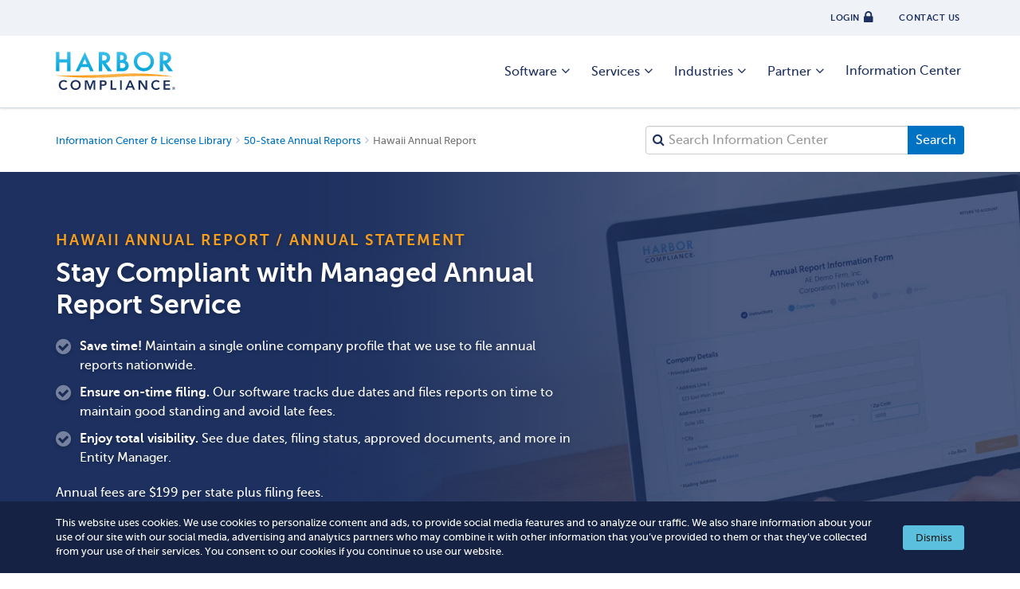

--- FILE ---
content_type: text/html; charset=UTF-8
request_url: https://www.harborcompliance.com/hawaii-annual-report
body_size: 38362
content:

<!DOCTYPE html>
<html lang="en">
<head>
    

<!--Title -->
<title>Hawaii Annual Report | Harbor Compliance | www.harborcompliance.com</title>

<meta name="description" content="Fast easy instructions and affordable support for filing your Hawaii annual report."/><meta name="robots" content="index, follow"/><meta class="swiftype" name="search_description" data-type="text" content="Fast easy instructions and affordable support for filing your Hawaii annual report."/><link href="https://www.harborcompliance.com/hawaii-annual-report" rel="canonical"/>    <script type="text/javascript">(window.NREUM||(NREUM={})).init={privacy:{cookies_enabled:true},ajax:{deny_list:["bam.nr-data.net"]},feature_flags:["soft_nav"]};(window.NREUM||(NREUM={})).loader_config={licenseKey:"NRJS-8a983f1345a3e746b9e",applicationID:"958058768",browserID:"958058999"};;/*! For license information please see nr-loader-rum-1.308.0.min.js.LICENSE.txt */
(()=>{var e,t,r={163:(e,t,r)=>{"use strict";r.d(t,{j:()=>E});var n=r(384),i=r(1741);var a=r(2555);r(860).K7.genericEvents;const s="experimental.resources",o="register",c=e=>{if(!e||"string"!=typeof e)return!1;try{document.createDocumentFragment().querySelector(e)}catch{return!1}return!0};var d=r(2614),u=r(944),l=r(8122);const f="[data-nr-mask]",g=e=>(0,l.a)(e,(()=>{const e={feature_flags:[],experimental:{allow_registered_children:!1,resources:!1},mask_selector:"*",block_selector:"[data-nr-block]",mask_input_options:{color:!1,date:!1,"datetime-local":!1,email:!1,month:!1,number:!1,range:!1,search:!1,tel:!1,text:!1,time:!1,url:!1,week:!1,textarea:!1,select:!1,password:!0}};return{ajax:{deny_list:void 0,block_internal:!0,enabled:!0,autoStart:!0},api:{get allow_registered_children(){return e.feature_flags.includes(o)||e.experimental.allow_registered_children},set allow_registered_children(t){e.experimental.allow_registered_children=t},duplicate_registered_data:!1},browser_consent_mode:{enabled:!1},distributed_tracing:{enabled:void 0,exclude_newrelic_header:void 0,cors_use_newrelic_header:void 0,cors_use_tracecontext_headers:void 0,allowed_origins:void 0},get feature_flags(){return e.feature_flags},set feature_flags(t){e.feature_flags=t},generic_events:{enabled:!0,autoStart:!0},harvest:{interval:30},jserrors:{enabled:!0,autoStart:!0},logging:{enabled:!0,autoStart:!0},metrics:{enabled:!0,autoStart:!0},obfuscate:void 0,page_action:{enabled:!0},page_view_event:{enabled:!0,autoStart:!0},page_view_timing:{enabled:!0,autoStart:!0},performance:{capture_marks:!1,capture_measures:!1,capture_detail:!0,resources:{get enabled(){return e.feature_flags.includes(s)||e.experimental.resources},set enabled(t){e.experimental.resources=t},asset_types:[],first_party_domains:[],ignore_newrelic:!0}},privacy:{cookies_enabled:!0},proxy:{assets:void 0,beacon:void 0},session:{expiresMs:d.wk,inactiveMs:d.BB},session_replay:{autoStart:!0,enabled:!1,preload:!1,sampling_rate:10,error_sampling_rate:100,collect_fonts:!1,inline_images:!1,fix_stylesheets:!0,mask_all_inputs:!0,get mask_text_selector(){return e.mask_selector},set mask_text_selector(t){c(t)?e.mask_selector="".concat(t,",").concat(f):""===t||null===t?e.mask_selector=f:(0,u.R)(5,t)},get block_class(){return"nr-block"},get ignore_class(){return"nr-ignore"},get mask_text_class(){return"nr-mask"},get block_selector(){return e.block_selector},set block_selector(t){c(t)?e.block_selector+=",".concat(t):""!==t&&(0,u.R)(6,t)},get mask_input_options(){return e.mask_input_options},set mask_input_options(t){t&&"object"==typeof t?e.mask_input_options={...t,password:!0}:(0,u.R)(7,t)}},session_trace:{enabled:!0,autoStart:!0},soft_navigations:{enabled:!0,autoStart:!0},spa:{enabled:!0,autoStart:!0},ssl:void 0,user_actions:{enabled:!0,elementAttributes:["id","className","tagName","type"]}}})());var p=r(6154),m=r(9324);let h=0;const v={buildEnv:m.F3,distMethod:m.Xs,version:m.xv,originTime:p.WN},b={consented:!1},y={appMetadata:{},get consented(){return this.session?.state?.consent||b.consented},set consented(e){b.consented=e},customTransaction:void 0,denyList:void 0,disabled:!1,harvester:void 0,isolatedBacklog:!1,isRecording:!1,loaderType:void 0,maxBytes:3e4,obfuscator:void 0,onerror:void 0,ptid:void 0,releaseIds:{},session:void 0,timeKeeper:void 0,registeredEntities:[],jsAttributesMetadata:{bytes:0},get harvestCount(){return++h}},_=e=>{const t=(0,l.a)(e,y),r=Object.keys(v).reduce((e,t)=>(e[t]={value:v[t],writable:!1,configurable:!0,enumerable:!0},e),{});return Object.defineProperties(t,r)};var w=r(5701);const x=e=>{const t=e.startsWith("http");e+="/",r.p=t?e:"https://"+e};var R=r(7836),k=r(3241);const A={accountID:void 0,trustKey:void 0,agentID:void 0,licenseKey:void 0,applicationID:void 0,xpid:void 0},S=e=>(0,l.a)(e,A),T=new Set;function E(e,t={},r,s){let{init:o,info:c,loader_config:d,runtime:u={},exposed:l=!0}=t;if(!c){const e=(0,n.pV)();o=e.init,c=e.info,d=e.loader_config}e.init=g(o||{}),e.loader_config=S(d||{}),c.jsAttributes??={},p.bv&&(c.jsAttributes.isWorker=!0),e.info=(0,a.D)(c);const f=e.init,m=[c.beacon,c.errorBeacon];T.has(e.agentIdentifier)||(f.proxy.assets&&(x(f.proxy.assets),m.push(f.proxy.assets)),f.proxy.beacon&&m.push(f.proxy.beacon),e.beacons=[...m],function(e){const t=(0,n.pV)();Object.getOwnPropertyNames(i.W.prototype).forEach(r=>{const n=i.W.prototype[r];if("function"!=typeof n||"constructor"===n)return;let a=t[r];e[r]&&!1!==e.exposed&&"micro-agent"!==e.runtime?.loaderType&&(t[r]=(...t)=>{const n=e[r](...t);return a?a(...t):n})})}(e),(0,n.US)("activatedFeatures",w.B)),u.denyList=[...f.ajax.deny_list||[],...f.ajax.block_internal?m:[]],u.ptid=e.agentIdentifier,u.loaderType=r,e.runtime=_(u),T.has(e.agentIdentifier)||(e.ee=R.ee.get(e.agentIdentifier),e.exposed=l,(0,k.W)({agentIdentifier:e.agentIdentifier,drained:!!w.B?.[e.agentIdentifier],type:"lifecycle",name:"initialize",feature:void 0,data:e.config})),T.add(e.agentIdentifier)}},384:(e,t,r)=>{"use strict";r.d(t,{NT:()=>s,US:()=>u,Zm:()=>o,bQ:()=>d,dV:()=>c,pV:()=>l});var n=r(6154),i=r(1863),a=r(1910);const s={beacon:"bam.nr-data.net",errorBeacon:"bam.nr-data.net"};function o(){return n.gm.NREUM||(n.gm.NREUM={}),void 0===n.gm.newrelic&&(n.gm.newrelic=n.gm.NREUM),n.gm.NREUM}function c(){let e=o();return e.o||(e.o={ST:n.gm.setTimeout,SI:n.gm.setImmediate||n.gm.setInterval,CT:n.gm.clearTimeout,XHR:n.gm.XMLHttpRequest,REQ:n.gm.Request,EV:n.gm.Event,PR:n.gm.Promise,MO:n.gm.MutationObserver,FETCH:n.gm.fetch,WS:n.gm.WebSocket},(0,a.i)(...Object.values(e.o))),e}function d(e,t){let r=o();r.initializedAgents??={},t.initializedAt={ms:(0,i.t)(),date:new Date},r.initializedAgents[e]=t}function u(e,t){o()[e]=t}function l(){return function(){let e=o();const t=e.info||{};e.info={beacon:s.beacon,errorBeacon:s.errorBeacon,...t}}(),function(){let e=o();const t=e.init||{};e.init={...t}}(),c(),function(){let e=o();const t=e.loader_config||{};e.loader_config={...t}}(),o()}},782:(e,t,r)=>{"use strict";r.d(t,{T:()=>n});const n=r(860).K7.pageViewTiming},860:(e,t,r)=>{"use strict";r.d(t,{$J:()=>u,K7:()=>c,P3:()=>d,XX:()=>i,Yy:()=>o,df:()=>a,qY:()=>n,v4:()=>s});const n="events",i="jserrors",a="browser/blobs",s="rum",o="browser/logs",c={ajax:"ajax",genericEvents:"generic_events",jserrors:i,logging:"logging",metrics:"metrics",pageAction:"page_action",pageViewEvent:"page_view_event",pageViewTiming:"page_view_timing",sessionReplay:"session_replay",sessionTrace:"session_trace",softNav:"soft_navigations",spa:"spa"},d={[c.pageViewEvent]:1,[c.pageViewTiming]:2,[c.metrics]:3,[c.jserrors]:4,[c.spa]:5,[c.ajax]:6,[c.sessionTrace]:7,[c.softNav]:8,[c.sessionReplay]:9,[c.logging]:10,[c.genericEvents]:11},u={[c.pageViewEvent]:s,[c.pageViewTiming]:n,[c.ajax]:n,[c.spa]:n,[c.softNav]:n,[c.metrics]:i,[c.jserrors]:i,[c.sessionTrace]:a,[c.sessionReplay]:a,[c.logging]:o,[c.genericEvents]:"ins"}},944:(e,t,r)=>{"use strict";r.d(t,{R:()=>i});var n=r(3241);function i(e,t){"function"==typeof console.debug&&(console.debug("New Relic Warning: https://github.com/newrelic/newrelic-browser-agent/blob/main/docs/warning-codes.md#".concat(e),t),(0,n.W)({agentIdentifier:null,drained:null,type:"data",name:"warn",feature:"warn",data:{code:e,secondary:t}}))}},1687:(e,t,r)=>{"use strict";r.d(t,{Ak:()=>d,Ze:()=>f,x3:()=>u});var n=r(3241),i=r(7836),a=r(3606),s=r(860),o=r(2646);const c={};function d(e,t){const r={staged:!1,priority:s.P3[t]||0};l(e),c[e].get(t)||c[e].set(t,r)}function u(e,t){e&&c[e]&&(c[e].get(t)&&c[e].delete(t),p(e,t,!1),c[e].size&&g(e))}function l(e){if(!e)throw new Error("agentIdentifier required");c[e]||(c[e]=new Map)}function f(e="",t="feature",r=!1){if(l(e),!e||!c[e].get(t)||r)return p(e,t);c[e].get(t).staged=!0,g(e)}function g(e){const t=Array.from(c[e]);t.every(([e,t])=>t.staged)&&(t.sort((e,t)=>e[1].priority-t[1].priority),t.forEach(([t])=>{c[e].delete(t),p(e,t)}))}function p(e,t,r=!0){const s=e?i.ee.get(e):i.ee,c=a.i.handlers;if(!s.aborted&&s.backlog&&c){if((0,n.W)({agentIdentifier:e,type:"lifecycle",name:"drain",feature:t}),r){const e=s.backlog[t],r=c[t];if(r){for(let t=0;e&&t<e.length;++t)m(e[t],r);Object.entries(r).forEach(([e,t])=>{Object.values(t||{}).forEach(t=>{t[0]?.on&&t[0]?.context()instanceof o.y&&t[0].on(e,t[1])})})}}s.isolatedBacklog||delete c[t],s.backlog[t]=null,s.emit("drain-"+t,[])}}function m(e,t){var r=e[1];Object.values(t[r]||{}).forEach(t=>{var r=e[0];if(t[0]===r){var n=t[1],i=e[3],a=e[2];n.apply(i,a)}})}},1738:(e,t,r)=>{"use strict";r.d(t,{U:()=>g,Y:()=>f});var n=r(3241),i=r(9908),a=r(1863),s=r(944),o=r(5701),c=r(3969),d=r(8362),u=r(860),l=r(4261);function f(e,t,r,a){const f=a||r;!f||f[e]&&f[e]!==d.d.prototype[e]||(f[e]=function(){(0,i.p)(c.xV,["API/"+e+"/called"],void 0,u.K7.metrics,r.ee),(0,n.W)({agentIdentifier:r.agentIdentifier,drained:!!o.B?.[r.agentIdentifier],type:"data",name:"api",feature:l.Pl+e,data:{}});try{return t.apply(this,arguments)}catch(e){(0,s.R)(23,e)}})}function g(e,t,r,n,s){const o=e.info;null===r?delete o.jsAttributes[t]:o.jsAttributes[t]=r,(s||null===r)&&(0,i.p)(l.Pl+n,[(0,a.t)(),t,r],void 0,"session",e.ee)}},1741:(e,t,r)=>{"use strict";r.d(t,{W:()=>a});var n=r(944),i=r(4261);class a{#e(e,...t){if(this[e]!==a.prototype[e])return this[e](...t);(0,n.R)(35,e)}addPageAction(e,t){return this.#e(i.hG,e,t)}register(e){return this.#e(i.eY,e)}recordCustomEvent(e,t){return this.#e(i.fF,e,t)}setPageViewName(e,t){return this.#e(i.Fw,e,t)}setCustomAttribute(e,t,r){return this.#e(i.cD,e,t,r)}noticeError(e,t){return this.#e(i.o5,e,t)}setUserId(e,t=!1){return this.#e(i.Dl,e,t)}setApplicationVersion(e){return this.#e(i.nb,e)}setErrorHandler(e){return this.#e(i.bt,e)}addRelease(e,t){return this.#e(i.k6,e,t)}log(e,t){return this.#e(i.$9,e,t)}start(){return this.#e(i.d3)}finished(e){return this.#e(i.BL,e)}recordReplay(){return this.#e(i.CH)}pauseReplay(){return this.#e(i.Tb)}addToTrace(e){return this.#e(i.U2,e)}setCurrentRouteName(e){return this.#e(i.PA,e)}interaction(e){return this.#e(i.dT,e)}wrapLogger(e,t,r){return this.#e(i.Wb,e,t,r)}measure(e,t){return this.#e(i.V1,e,t)}consent(e){return this.#e(i.Pv,e)}}},1863:(e,t,r)=>{"use strict";function n(){return Math.floor(performance.now())}r.d(t,{t:()=>n})},1910:(e,t,r)=>{"use strict";r.d(t,{i:()=>a});var n=r(944);const i=new Map;function a(...e){return e.every(e=>{if(i.has(e))return i.get(e);const t="function"==typeof e?e.toString():"",r=t.includes("[native code]"),a=t.includes("nrWrapper");return r||a||(0,n.R)(64,e?.name||t),i.set(e,r),r})}},2555:(e,t,r)=>{"use strict";r.d(t,{D:()=>o,f:()=>s});var n=r(384),i=r(8122);const a={beacon:n.NT.beacon,errorBeacon:n.NT.errorBeacon,licenseKey:void 0,applicationID:void 0,sa:void 0,queueTime:void 0,applicationTime:void 0,ttGuid:void 0,user:void 0,account:void 0,product:void 0,extra:void 0,jsAttributes:{},userAttributes:void 0,atts:void 0,transactionName:void 0,tNamePlain:void 0};function s(e){try{return!!e.licenseKey&&!!e.errorBeacon&&!!e.applicationID}catch(e){return!1}}const o=e=>(0,i.a)(e,a)},2614:(e,t,r)=>{"use strict";r.d(t,{BB:()=>s,H3:()=>n,g:()=>d,iL:()=>c,tS:()=>o,uh:()=>i,wk:()=>a});const n="NRBA",i="SESSION",a=144e5,s=18e5,o={STARTED:"session-started",PAUSE:"session-pause",RESET:"session-reset",RESUME:"session-resume",UPDATE:"session-update"},c={SAME_TAB:"same-tab",CROSS_TAB:"cross-tab"},d={OFF:0,FULL:1,ERROR:2}},2646:(e,t,r)=>{"use strict";r.d(t,{y:()=>n});class n{constructor(e){this.contextId=e}}},2843:(e,t,r)=>{"use strict";r.d(t,{G:()=>a,u:()=>i});var n=r(3878);function i(e,t=!1,r,i){(0,n.DD)("visibilitychange",function(){if(t)return void("hidden"===document.visibilityState&&e());e(document.visibilityState)},r,i)}function a(e,t,r){(0,n.sp)("pagehide",e,t,r)}},3241:(e,t,r)=>{"use strict";r.d(t,{W:()=>a});var n=r(6154);const i="newrelic";function a(e={}){try{n.gm.dispatchEvent(new CustomEvent(i,{detail:e}))}catch(e){}}},3606:(e,t,r)=>{"use strict";r.d(t,{i:()=>a});var n=r(9908);a.on=s;var i=a.handlers={};function a(e,t,r,a){s(a||n.d,i,e,t,r)}function s(e,t,r,i,a){a||(a="feature"),e||(e=n.d);var s=t[a]=t[a]||{};(s[r]=s[r]||[]).push([e,i])}},3878:(e,t,r)=>{"use strict";function n(e,t){return{capture:e,passive:!1,signal:t}}function i(e,t,r=!1,i){window.addEventListener(e,t,n(r,i))}function a(e,t,r=!1,i){document.addEventListener(e,t,n(r,i))}r.d(t,{DD:()=>a,jT:()=>n,sp:()=>i})},3969:(e,t,r)=>{"use strict";r.d(t,{TZ:()=>n,XG:()=>o,rs:()=>i,xV:()=>s,z_:()=>a});const n=r(860).K7.metrics,i="sm",a="cm",s="storeSupportabilityMetrics",o="storeEventMetrics"},4234:(e,t,r)=>{"use strict";r.d(t,{W:()=>a});var n=r(7836),i=r(1687);class a{constructor(e,t){this.agentIdentifier=e,this.ee=n.ee.get(e),this.featureName=t,this.blocked=!1}deregisterDrain(){(0,i.x3)(this.agentIdentifier,this.featureName)}}},4261:(e,t,r)=>{"use strict";r.d(t,{$9:()=>d,BL:()=>o,CH:()=>g,Dl:()=>_,Fw:()=>y,PA:()=>h,Pl:()=>n,Pv:()=>k,Tb:()=>l,U2:()=>a,V1:()=>R,Wb:()=>x,bt:()=>b,cD:()=>v,d3:()=>w,dT:()=>c,eY:()=>p,fF:()=>f,hG:()=>i,k6:()=>s,nb:()=>m,o5:()=>u});const n="api-",i="addPageAction",a="addToTrace",s="addRelease",o="finished",c="interaction",d="log",u="noticeError",l="pauseReplay",f="recordCustomEvent",g="recordReplay",p="register",m="setApplicationVersion",h="setCurrentRouteName",v="setCustomAttribute",b="setErrorHandler",y="setPageViewName",_="setUserId",w="start",x="wrapLogger",R="measure",k="consent"},5289:(e,t,r)=>{"use strict";r.d(t,{GG:()=>s,Qr:()=>c,sB:()=>o});var n=r(3878),i=r(6389);function a(){return"undefined"==typeof document||"complete"===document.readyState}function s(e,t){if(a())return e();const r=(0,i.J)(e),s=setInterval(()=>{a()&&(clearInterval(s),r())},500);(0,n.sp)("load",r,t)}function o(e){if(a())return e();(0,n.DD)("DOMContentLoaded",e)}function c(e){if(a())return e();(0,n.sp)("popstate",e)}},5607:(e,t,r)=>{"use strict";r.d(t,{W:()=>n});const n=(0,r(9566).bz)()},5701:(e,t,r)=>{"use strict";r.d(t,{B:()=>a,t:()=>s});var n=r(3241);const i=new Set,a={};function s(e,t){const r=t.agentIdentifier;a[r]??={},e&&"object"==typeof e&&(i.has(r)||(t.ee.emit("rumresp",[e]),a[r]=e,i.add(r),(0,n.W)({agentIdentifier:r,loaded:!0,drained:!0,type:"lifecycle",name:"load",feature:void 0,data:e})))}},6154:(e,t,r)=>{"use strict";r.d(t,{OF:()=>c,RI:()=>i,WN:()=>u,bv:()=>a,eN:()=>l,gm:()=>s,mw:()=>o,sb:()=>d});var n=r(1863);const i="undefined"!=typeof window&&!!window.document,a="undefined"!=typeof WorkerGlobalScope&&("undefined"!=typeof self&&self instanceof WorkerGlobalScope&&self.navigator instanceof WorkerNavigator||"undefined"!=typeof globalThis&&globalThis instanceof WorkerGlobalScope&&globalThis.navigator instanceof WorkerNavigator),s=i?window:"undefined"!=typeof WorkerGlobalScope&&("undefined"!=typeof self&&self instanceof WorkerGlobalScope&&self||"undefined"!=typeof globalThis&&globalThis instanceof WorkerGlobalScope&&globalThis),o=Boolean("hidden"===s?.document?.visibilityState),c=/iPad|iPhone|iPod/.test(s.navigator?.userAgent),d=c&&"undefined"==typeof SharedWorker,u=((()=>{const e=s.navigator?.userAgent?.match(/Firefox[/\s](\d+\.\d+)/);Array.isArray(e)&&e.length>=2&&e[1]})(),Date.now()-(0,n.t)()),l=()=>"undefined"!=typeof PerformanceNavigationTiming&&s?.performance?.getEntriesByType("navigation")?.[0]?.responseStart},6389:(e,t,r)=>{"use strict";function n(e,t=500,r={}){const n=r?.leading||!1;let i;return(...r)=>{n&&void 0===i&&(e.apply(this,r),i=setTimeout(()=>{i=clearTimeout(i)},t)),n||(clearTimeout(i),i=setTimeout(()=>{e.apply(this,r)},t))}}function i(e){let t=!1;return(...r)=>{t||(t=!0,e.apply(this,r))}}r.d(t,{J:()=>i,s:()=>n})},6630:(e,t,r)=>{"use strict";r.d(t,{T:()=>n});const n=r(860).K7.pageViewEvent},7699:(e,t,r)=>{"use strict";r.d(t,{It:()=>a,KC:()=>o,No:()=>i,qh:()=>s});var n=r(860);const i=16e3,a=1e6,s="SESSION_ERROR",o={[n.K7.logging]:!0,[n.K7.genericEvents]:!1,[n.K7.jserrors]:!1,[n.K7.ajax]:!1}},7836:(e,t,r)=>{"use strict";r.d(t,{P:()=>o,ee:()=>c});var n=r(384),i=r(8990),a=r(2646),s=r(5607);const o="nr@context:".concat(s.W),c=function e(t,r){var n={},s={},u={},l=!1;try{l=16===r.length&&d.initializedAgents?.[r]?.runtime.isolatedBacklog}catch(e){}var f={on:p,addEventListener:p,removeEventListener:function(e,t){var r=n[e];if(!r)return;for(var i=0;i<r.length;i++)r[i]===t&&r.splice(i,1)},emit:function(e,r,n,i,a){!1!==a&&(a=!0);if(c.aborted&&!i)return;t&&a&&t.emit(e,r,n);var o=g(n);m(e).forEach(e=>{e.apply(o,r)});var d=v()[s[e]];d&&d.push([f,e,r,o]);return o},get:h,listeners:m,context:g,buffer:function(e,t){const r=v();if(t=t||"feature",f.aborted)return;Object.entries(e||{}).forEach(([e,n])=>{s[n]=t,t in r||(r[t]=[])})},abort:function(){f._aborted=!0,Object.keys(f.backlog).forEach(e=>{delete f.backlog[e]})},isBuffering:function(e){return!!v()[s[e]]},debugId:r,backlog:l?{}:t&&"object"==typeof t.backlog?t.backlog:{},isolatedBacklog:l};return Object.defineProperty(f,"aborted",{get:()=>{let e=f._aborted||!1;return e||(t&&(e=t.aborted),e)}}),f;function g(e){return e&&e instanceof a.y?e:e?(0,i.I)(e,o,()=>new a.y(o)):new a.y(o)}function p(e,t){n[e]=m(e).concat(t)}function m(e){return n[e]||[]}function h(t){return u[t]=u[t]||e(f,t)}function v(){return f.backlog}}(void 0,"globalEE"),d=(0,n.Zm)();d.ee||(d.ee=c)},8122:(e,t,r)=>{"use strict";r.d(t,{a:()=>i});var n=r(944);function i(e,t){try{if(!e||"object"!=typeof e)return(0,n.R)(3);if(!t||"object"!=typeof t)return(0,n.R)(4);const r=Object.create(Object.getPrototypeOf(t),Object.getOwnPropertyDescriptors(t)),a=0===Object.keys(r).length?e:r;for(let s in a)if(void 0!==e[s])try{if(null===e[s]){r[s]=null;continue}Array.isArray(e[s])&&Array.isArray(t[s])?r[s]=Array.from(new Set([...e[s],...t[s]])):"object"==typeof e[s]&&"object"==typeof t[s]?r[s]=i(e[s],t[s]):r[s]=e[s]}catch(e){r[s]||(0,n.R)(1,e)}return r}catch(e){(0,n.R)(2,e)}}},8362:(e,t,r)=>{"use strict";r.d(t,{d:()=>a});var n=r(9566),i=r(1741);class a extends i.W{agentIdentifier=(0,n.LA)(16)}},8374:(e,t,r)=>{r.nc=(()=>{try{return document?.currentScript?.nonce}catch(e){}return""})()},8990:(e,t,r)=>{"use strict";r.d(t,{I:()=>i});var n=Object.prototype.hasOwnProperty;function i(e,t,r){if(n.call(e,t))return e[t];var i=r();if(Object.defineProperty&&Object.keys)try{return Object.defineProperty(e,t,{value:i,writable:!0,enumerable:!1}),i}catch(e){}return e[t]=i,i}},9324:(e,t,r)=>{"use strict";r.d(t,{F3:()=>i,Xs:()=>a,xv:()=>n});const n="1.308.0",i="PROD",a="CDN"},9566:(e,t,r)=>{"use strict";r.d(t,{LA:()=>o,bz:()=>s});var n=r(6154);const i="xxxxxxxx-xxxx-4xxx-yxxx-xxxxxxxxxxxx";function a(e,t){return e?15&e[t]:16*Math.random()|0}function s(){const e=n.gm?.crypto||n.gm?.msCrypto;let t,r=0;return e&&e.getRandomValues&&(t=e.getRandomValues(new Uint8Array(30))),i.split("").map(e=>"x"===e?a(t,r++).toString(16):"y"===e?(3&a()|8).toString(16):e).join("")}function o(e){const t=n.gm?.crypto||n.gm?.msCrypto;let r,i=0;t&&t.getRandomValues&&(r=t.getRandomValues(new Uint8Array(e)));const s=[];for(var o=0;o<e;o++)s.push(a(r,i++).toString(16));return s.join("")}},9908:(e,t,r)=>{"use strict";r.d(t,{d:()=>n,p:()=>i});var n=r(7836).ee.get("handle");function i(e,t,r,i,a){a?(a.buffer([e],i),a.emit(e,t,r)):(n.buffer([e],i),n.emit(e,t,r))}}},n={};function i(e){var t=n[e];if(void 0!==t)return t.exports;var a=n[e]={exports:{}};return r[e](a,a.exports,i),a.exports}i.m=r,i.d=(e,t)=>{for(var r in t)i.o(t,r)&&!i.o(e,r)&&Object.defineProperty(e,r,{enumerable:!0,get:t[r]})},i.f={},i.e=e=>Promise.all(Object.keys(i.f).reduce((t,r)=>(i.f[r](e,t),t),[])),i.u=e=>"nr-rum-1.308.0.min.js",i.o=(e,t)=>Object.prototype.hasOwnProperty.call(e,t),e={},t="NRBA-1.308.0.PROD:",i.l=(r,n,a,s)=>{if(e[r])e[r].push(n);else{var o,c;if(void 0!==a)for(var d=document.getElementsByTagName("script"),u=0;u<d.length;u++){var l=d[u];if(l.getAttribute("src")==r||l.getAttribute("data-webpack")==t+a){o=l;break}}if(!o){c=!0;var f={296:"sha512-+MIMDsOcckGXa1EdWHqFNv7P+JUkd5kQwCBr3KE6uCvnsBNUrdSt4a/3/L4j4TxtnaMNjHpza2/erNQbpacJQA=="};(o=document.createElement("script")).charset="utf-8",i.nc&&o.setAttribute("nonce",i.nc),o.setAttribute("data-webpack",t+a),o.src=r,0!==o.src.indexOf(window.location.origin+"/")&&(o.crossOrigin="anonymous"),f[s]&&(o.integrity=f[s])}e[r]=[n];var g=(t,n)=>{o.onerror=o.onload=null,clearTimeout(p);var i=e[r];if(delete e[r],o.parentNode&&o.parentNode.removeChild(o),i&&i.forEach(e=>e(n)),t)return t(n)},p=setTimeout(g.bind(null,void 0,{type:"timeout",target:o}),12e4);o.onerror=g.bind(null,o.onerror),o.onload=g.bind(null,o.onload),c&&document.head.appendChild(o)}},i.r=e=>{"undefined"!=typeof Symbol&&Symbol.toStringTag&&Object.defineProperty(e,Symbol.toStringTag,{value:"Module"}),Object.defineProperty(e,"__esModule",{value:!0})},i.p="https://js-agent.newrelic.com/",(()=>{var e={374:0,840:0};i.f.j=(t,r)=>{var n=i.o(e,t)?e[t]:void 0;if(0!==n)if(n)r.push(n[2]);else{var a=new Promise((r,i)=>n=e[t]=[r,i]);r.push(n[2]=a);var s=i.p+i.u(t),o=new Error;i.l(s,r=>{if(i.o(e,t)&&(0!==(n=e[t])&&(e[t]=void 0),n)){var a=r&&("load"===r.type?"missing":r.type),s=r&&r.target&&r.target.src;o.message="Loading chunk "+t+" failed: ("+a+": "+s+")",o.name="ChunkLoadError",o.type=a,o.request=s,n[1](o)}},"chunk-"+t,t)}};var t=(t,r)=>{var n,a,[s,o,c]=r,d=0;if(s.some(t=>0!==e[t])){for(n in o)i.o(o,n)&&(i.m[n]=o[n]);if(c)c(i)}for(t&&t(r);d<s.length;d++)a=s[d],i.o(e,a)&&e[a]&&e[a][0](),e[a]=0},r=self["webpackChunk:NRBA-1.308.0.PROD"]=self["webpackChunk:NRBA-1.308.0.PROD"]||[];r.forEach(t.bind(null,0)),r.push=t.bind(null,r.push.bind(r))})(),(()=>{"use strict";i(8374);var e=i(8362),t=i(860);const r=Object.values(t.K7);var n=i(163);var a=i(9908),s=i(1863),o=i(4261),c=i(1738);var d=i(1687),u=i(4234),l=i(5289),f=i(6154),g=i(944),p=i(384);const m=e=>f.RI&&!0===e?.privacy.cookies_enabled;function h(e){return!!(0,p.dV)().o.MO&&m(e)&&!0===e?.session_trace.enabled}var v=i(6389),b=i(7699);class y extends u.W{constructor(e,t){super(e.agentIdentifier,t),this.agentRef=e,this.abortHandler=void 0,this.featAggregate=void 0,this.loadedSuccessfully=void 0,this.onAggregateImported=new Promise(e=>{this.loadedSuccessfully=e}),this.deferred=Promise.resolve(),!1===e.init[this.featureName].autoStart?this.deferred=new Promise((t,r)=>{this.ee.on("manual-start-all",(0,v.J)(()=>{(0,d.Ak)(e.agentIdentifier,this.featureName),t()}))}):(0,d.Ak)(e.agentIdentifier,t)}importAggregator(e,t,r={}){if(this.featAggregate)return;const n=async()=>{let n;await this.deferred;try{if(m(e.init)){const{setupAgentSession:t}=await i.e(296).then(i.bind(i,3305));n=t(e)}}catch(e){(0,g.R)(20,e),this.ee.emit("internal-error",[e]),(0,a.p)(b.qh,[e],void 0,this.featureName,this.ee)}try{if(!this.#t(this.featureName,n,e.init))return(0,d.Ze)(this.agentIdentifier,this.featureName),void this.loadedSuccessfully(!1);const{Aggregate:i}=await t();this.featAggregate=new i(e,r),e.runtime.harvester.initializedAggregates.push(this.featAggregate),this.loadedSuccessfully(!0)}catch(e){(0,g.R)(34,e),this.abortHandler?.(),(0,d.Ze)(this.agentIdentifier,this.featureName,!0),this.loadedSuccessfully(!1),this.ee&&this.ee.abort()}};f.RI?(0,l.GG)(()=>n(),!0):n()}#t(e,r,n){if(this.blocked)return!1;switch(e){case t.K7.sessionReplay:return h(n)&&!!r;case t.K7.sessionTrace:return!!r;default:return!0}}}var _=i(6630),w=i(2614),x=i(3241);class R extends y{static featureName=_.T;constructor(e){var t;super(e,_.T),this.setupInspectionEvents(e.agentIdentifier),t=e,(0,c.Y)(o.Fw,function(e,r){"string"==typeof e&&("/"!==e.charAt(0)&&(e="/"+e),t.runtime.customTransaction=(r||"http://custom.transaction")+e,(0,a.p)(o.Pl+o.Fw,[(0,s.t)()],void 0,void 0,t.ee))},t),this.importAggregator(e,()=>i.e(296).then(i.bind(i,3943)))}setupInspectionEvents(e){const t=(t,r)=>{t&&(0,x.W)({agentIdentifier:e,timeStamp:t.timeStamp,loaded:"complete"===t.target.readyState,type:"window",name:r,data:t.target.location+""})};(0,l.sB)(e=>{t(e,"DOMContentLoaded")}),(0,l.GG)(e=>{t(e,"load")}),(0,l.Qr)(e=>{t(e,"navigate")}),this.ee.on(w.tS.UPDATE,(t,r)=>{(0,x.W)({agentIdentifier:e,type:"lifecycle",name:"session",data:r})})}}class k extends e.d{constructor(e){var t;(super(),f.gm)?(this.features={},(0,p.bQ)(this.agentIdentifier,this),this.desiredFeatures=new Set(e.features||[]),this.desiredFeatures.add(R),(0,n.j)(this,e,e.loaderType||"agent"),t=this,(0,c.Y)(o.cD,function(e,r,n=!1){if("string"==typeof e){if(["string","number","boolean"].includes(typeof r)||null===r)return(0,c.U)(t,e,r,o.cD,n);(0,g.R)(40,typeof r)}else(0,g.R)(39,typeof e)},t),function(e){(0,c.Y)(o.Dl,function(t,r=!1){if("string"!=typeof t&&null!==t)return void(0,g.R)(41,typeof t);const n=e.info.jsAttributes["enduser.id"];r&&null!=n&&n!==t?(0,a.p)(o.Pl+"setUserIdAndResetSession",[t],void 0,"session",e.ee):(0,c.U)(e,"enduser.id",t,o.Dl,!0)},e)}(this),function(e){(0,c.Y)(o.nb,function(t){if("string"==typeof t||null===t)return(0,c.U)(e,"application.version",t,o.nb,!1);(0,g.R)(42,typeof t)},e)}(this),function(e){(0,c.Y)(o.d3,function(){e.ee.emit("manual-start-all")},e)}(this),function(e){(0,c.Y)(o.Pv,function(t=!0){if("boolean"==typeof t){if((0,a.p)(o.Pl+o.Pv,[t],void 0,"session",e.ee),e.runtime.consented=t,t){const t=e.features.page_view_event;t.onAggregateImported.then(e=>{const r=t.featAggregate;e&&!r.sentRum&&r.sendRum()})}}else(0,g.R)(65,typeof t)},e)}(this),this.run()):(0,g.R)(21)}get config(){return{info:this.info,init:this.init,loader_config:this.loader_config,runtime:this.runtime}}get api(){return this}run(){try{const e=function(e){const t={};return r.forEach(r=>{t[r]=!!e[r]?.enabled}),t}(this.init),n=[...this.desiredFeatures];n.sort((e,r)=>t.P3[e.featureName]-t.P3[r.featureName]),n.forEach(r=>{if(!e[r.featureName]&&r.featureName!==t.K7.pageViewEvent)return;if(r.featureName===t.K7.spa)return void(0,g.R)(67);const n=function(e){switch(e){case t.K7.ajax:return[t.K7.jserrors];case t.K7.sessionTrace:return[t.K7.ajax,t.K7.pageViewEvent];case t.K7.sessionReplay:return[t.K7.sessionTrace];case t.K7.pageViewTiming:return[t.K7.pageViewEvent];default:return[]}}(r.featureName).filter(e=>!(e in this.features));n.length>0&&(0,g.R)(36,{targetFeature:r.featureName,missingDependencies:n}),this.features[r.featureName]=new r(this)})}catch(e){(0,g.R)(22,e);for(const e in this.features)this.features[e].abortHandler?.();const t=(0,p.Zm)();delete t.initializedAgents[this.agentIdentifier]?.features,delete this.sharedAggregator;return t.ee.get(this.agentIdentifier).abort(),!1}}}var A=i(2843),S=i(782);class T extends y{static featureName=S.T;constructor(e){super(e,S.T),f.RI&&((0,A.u)(()=>(0,a.p)("docHidden",[(0,s.t)()],void 0,S.T,this.ee),!0),(0,A.G)(()=>(0,a.p)("winPagehide",[(0,s.t)()],void 0,S.T,this.ee)),this.importAggregator(e,()=>i.e(296).then(i.bind(i,2117))))}}var E=i(3969);class I extends y{static featureName=E.TZ;constructor(e){super(e,E.TZ),f.RI&&document.addEventListener("securitypolicyviolation",e=>{(0,a.p)(E.xV,["Generic/CSPViolation/Detected"],void 0,this.featureName,this.ee)}),this.importAggregator(e,()=>i.e(296).then(i.bind(i,9623)))}}new k({features:[R,T,I],loaderType:"lite"})})()})();</script>
<meta charset="utf-8"/><meta name="viewport" content="width=device-width, initial-scale=1"/><meta name="author" content="Harbor Compliance"/><meta name="copyright" content="2012-2026 Harbor Compliance"/><meta name="distribution" content="web"/><meta name="msapplication-config" content="none"/><link rel="shortcut icon" href="/favicon.ico?v=2" type="image/x-icon"/>
<link rel="apple-touch-icon" href="/apple-touch-icon.png?v=2"/>
<link rel="apple-touch-icon" sizes="57x57" href="/apple-touch-icon-57x57.png?v=2"/>
<link rel="apple-touch-icon" sizes="72x72" href="/apple-touch-icon-72x72.png?v=2"/>
<link rel="apple-touch-icon" sizes="76x76" href="/apple-touch-icon-76x76.png?v=2"/>
<link rel="apple-touch-icon" sizes="114x114" href="/apple-touch-icon-114x114.png?v=2"/>
<link rel="apple-touch-icon" sizes="120x120" href="/apple-touch-icon-120x120.png?v=2"/>
<link rel="apple-touch-icon" sizes="144x144" href="/apple-touch-icon-144x144.png?v=2"/>
<link rel="apple-touch-icon" sizes="152x152" href="/apple-touch-icon-152x152.png?v=2"/>

<script src="https://i.harborcompliance.com/_js/modernizr-webp.v1769567772.js" defer="defer"></script>
<link rel="preload" href="https://i.harborcompliance.com/fonts/museo/museosans-500.woff2" as="font" type="font/woff2" crossorigin="anonymous">
<link rel="preload" href="https://i.harborcompliance.com/fonts/museo/museosans-700.woff2" as="font" type="font/woff2" crossorigin="anonymous">
<link rel="preload" href="https://i.harborcompliance.com/fonts/fontawesome-webfont.woff2?v=4.7.1" as="font" type="font/woff2" crossorigin="anonymous">

<style>@charset "UTF-8";h1,h4{font-family:inherit;font-weight:700;line-height:1.2;color:#1d305f}h1{margin-top:22px;margin-bottom:11px}@font-face{font-family:FontAwesome;src:url("https://i.harborcompliance.com/fonts/fontawesome-webfont.woff2?v=4.7.1") format("woff2"),url("https://i.harborcompliance.com/fonts/fontawesome-webfont.woff?v=4.7.1") format("woff");font-weight:400;font-style:normal;font-display:swap}@font-face{font-family:"Museo Sans";src:url("https://i.harborcompliance.com/fonts/museo/museosans-500.woff2") format("woff2"),url("https://i.harborcompliance.com/fonts/museo/museosans-500.woff") format("woff");font-weight:500;font-display:swap}@font-face{font-family:"Museo Sans";src:url("https://i.harborcompliance.com/fonts/museo/museosans-700.woff2") format("woff2"),url("https://i.harborcompliance.com/fonts/museo/museosans-700.woff") format("woff");font-weight:700;font-display:swap}.footer__menu{list-style:none;margin:0;padding:0}.footer__menu li{padding:18px 0 2px}.footer__link{color:#fff;display:inline-block}html{font-family:sans-serif;-ms-text-size-adjust:100%;-webkit-text-size-adjust:100%}body{margin:0}header,main,nav{display:block}a{background-color:transparent}b,strong{font-weight:700}h1{font-size:2em;margin:.67em 0}sup{font-size:75%;line-height:0;position:relative;vertical-align:baseline}sup{top:-.5em}img{border:0}pre{overflow:auto}code,pre{font-family:monospace,monospace;font-size:1em}button,input{color:inherit;font:inherit;margin:0}button{overflow:visible}button{text-transform:none}button,input[type=submit]{-webkit-appearance:button}button::-moz-focus-inner,input::-moz-focus-inner{border:0;padding:0}input{line-height:normal}*{box-sizing:border-box}:after,:before{box-sizing:border-box}body{font-family:"Museo Sans",Helvetica,Arial,sans-serif;font-size:16px;line-height:1.4;color:#202020;background-color:#fff}button,input{font-family:inherit;font-size:inherit;line-height:inherit}a{color:#0072c4;text-decoration:none}img{vertical-align:middle}.sr-only{position:absolute;width:1px;height:1px;margin:-1px;padding:0;overflow:hidden;clip:rect(0,0,0,0);border:0}h1,h2,h4{font-family:inherit;font-weight:700;line-height:1.2;color:#1d305f}h1,h2{margin-top:22px;margin-bottom:11px}h4{margin-top:11px;margin-bottom:11px}h1{font-size:41px}h2{font-size:34px}h4{font-size:20px}p{margin:0 0 11px}.small{font-size:81%}ul{margin-top:0;margin-bottom:11px}code,pre{font-family:Menlo,Monaco,Consolas,"Courier New",monospace}code{padding:2px 4px;font-size:90%;color:#c7254e;background-color:#f9f2f4;border-radius:4px}pre{display:block;padding:10.5px;margin:0 0 11px;font-size:15px;line-height:1.4;word-break:break-all;word-wrap:break-word;color:#303030;background-color:#f5f5f5;border:1px solid #ccc;border-radius:4px}pre code{padding:0;font-size:inherit;color:inherit;white-space:pre-wrap;background-color:transparent;border-radius:0}.fade{opacity:0}.collapse{display:none}.collapse.in{display:block}.panel{margin-bottom:22px;background-color:#fff;border:1px solid transparent;box-shadow:0 1px 1px rgba(0,0,0,.05)}.close{float:right;font-size:24px;font-weight:700;line-height:1;color:#000;text-shadow:0 1px 0 #fff;opacity:.8}button.close{padding:0;background:0 0;border:0;-webkit-appearance:none}.pull-right{float:right!important}@media (max-width:767px){.hidden-xs{display:none!important}}@media (min-width:768px) and (max-width:991px){.hidden-sm{display:none!important}}.fa{display:inline-block;font:14px/1 FontAwesome;font-size:inherit;text-rendering:auto;-webkit-font-smoothing:antialiased;-moz-osx-font-smoothing:grayscale;position:relative}.fa-search:before{content:"\f002"}.fa-lock:before{content:"\f023"}.fa-align-left:before{content:"\f036"}.fa-times-circle:before{content:"\f057"}.fa-chevron-down:before{content:"\f078"}.fa-angle-right:before{content:"\f105"}.fa-angle-down:before{content:"\f107"}.sr-only{position:absolute;width:1px;height:1px;padding:0;margin:-1px;overflow:hidden;clip:rect(0,0,0,0);border:0}html{height:100%}body{min-height:100%;overflow-y:scroll;overflow-x:hidden;-webkit-font-smoothing:antialiased;display:flex;flex-direction:column}#container{flex:1 0 auto}.text-small{font-size:81%}.breadcrumb{background-color:inherit;margin:0;padding:15px 30px 15px 0;font-size:.8em}.breadcrumb li{display:none}.breadcrumb li+li:before{content:"\f105";padding:0 5px;color:#afbcd0;font-size:1.1em;font-family:FontAwesome}.breadcrumb li.active{color:#757575}.breadcrumb li.active a{color:inherit}@media (max-width:480px){.breadcrumb li+li:before{content:"\f104"}.breadcrumb li:nth-last-child(2){display:block}}.dropNav-container{position:relative}@media (min-width:768px){.breadcrumb{padding:20px 30px 20px 0}.dropNav-container .dropNav-menu{opacity:0;visibility:hidden;z-index:1000;display:block}}.dropNav-container .solutionsNav{display:flex}.dropNav-menu{display:none;position:absolute;transform:translate(-50%,0);margin:0;left:50%;z-index:1000;min-width:250px;list-style:none;font-size:1em;text-align:left;background-color:#fff;border:1px solid #cfd7e3;border-radius:6px;box-shadow:0 6px 12px rgba(0,0,0,.175);padding:0}.dropNav-menu:before{content:"";position:absolute;top:-9px;border-width:0 10px 8px;left:50%;transform:translate(-50%,0);border-style:solid;border-color:#cfd7e3 transparent;display:block;width:0}.dropNav-menu:after{content:"";position:absolute;top:-8px;border-width:0 10px 8px;left:50%;transform:translate(-50%,0);border-style:solid;border-color:#fff transparent;display:block;width:0}.dropNav-menu>:first-of-type{border-top-left-radius:6px;border-top-right-radius:6px;overflow:hidden}.dropNav-menu>:last-of-type{border-bottom-left-radius:6px;border-bottom-right-radius:6px;overflow:hidden}@media (max-width:768px){input{font-size:16px!important}}.modal{display:none;overflow:hidden;position:fixed;top:0;right:0;bottom:0;left:0;z-index:1050;-webkit-overflow-scrolling:touch;outline:0}.modal.fade .modal-dialog{transform:translate(0,-25%)}.modal-dialog{position:relative;width:auto;margin:10px;z-index:1050}.modal-content{position:relative;background-color:#fff;border-radius:6px;background-clip:padding-box;outline:0;overflow:hidden}@media (min-width:768px){.modal-dialog{width:700px;margin:60px auto 30px}.modal-content{box-shadow:0 5px 15px rgba(0,0,0,.5)}}.modal-header{padding:20px 30px;background-color:#eef1f6;margin-bottom:20px}.modal-title{font-size:1.6em;color:#1d305f;font-weight:700}.modal-body{max-height:calc(100vh - 200px);overflow-y:auto;position:relative}@media (min-width:768px){.modal-body{min-height:200px;max-height:calc(100vh - 300px)}}.modal-body .users{overflow:hidden}.modal-body-inner{padding:0 30px 30px}.panel{margin-bottom:20px;background-color:#fff;border:1px solid transparent;box-shadow:0 1px 1px rgba(0,0,0,.05)}.swiftype__form{position:relative;margin:0}.swiftype__form .fa-search{position:absolute;color:#1d305f;left:9px;top:9px}.swiftype__form .swiftype__input{padding-left:28px;padding-right:100px}.swiftype__searchBtn{position:absolute;top:0;right:0;min-height:34px;height:100%;border:none!important;padding:0 10px;border-radius:0 4px 4px 0!important;background:#0072c4!important;color:#fff;text-shadow:none!important;box-shadow:none!important}.swiftype__input:not(:valid)~.swiftype__close{display:none}.swiftype__close{position:absolute;right:75px;top:4px;padding:0;color:#cfd7e3;font-size:1.2em;background:0 0;border-color:transparent}.banner{background-color:#152244;color:#fff;position:relative}.banner .container{padding-top:15px;padding-bottom:15px}.banner__fixed{position:fixed;width:100%;z-index:9999}.banner__fixed--bottom{bottom:0}.banner__gdpr{display:flex;align-items:center;flex-wrap:wrap}.banner__gdpr>*{margin:3px 0}.footer__title.collapsed .fa{transform:rotate(0)}.footer__title .fa{transform:rotate(180deg);display:block}@media (min-width:768px) and (min-width:768px){.footer__title .fa{display:none}}.mainNav{position:relative;z-index:1030}.mainNav-top{min-height:45px;background-color:#eff2f6;display:none}@media (min-width:768px){.banner__gdpr>:first-child{flex:1 0 90%;padding-right:20px}.banner__gdpr>:last-child{flex:1 0 40px}.footer__title .fa{display:none}.mainNav{height:auto;box-shadow:0 1px 3px rgba(0,0,0,.1)}.mainNav-top{display:block}}.mainNav-bottom{background-color:#fff;border-bottom:1px solid #cfd7e3}.mainNav-container{display:flex;align-content:space-between;align-items:center;position:relative;justify-content:space-between;background:#fff}@media (min-width:768px){.mainNav-container>*{flex:1 0 auto}}.logoImg{position:relative;display:block;background-image:url("https://i.harborcompliance.com/images/logo/harborcompliance.svg");background-repeat:no-repeat;width:110px;height:37px;text-indent:-9999px}.mainNav-logo{padding:20px 0;flex:1}.mainNav-logoImg{width:130px;height:35px}@media (min-width:768px){.mainNav-topNav{position:absolute;top:-45px;right:20px;margin-right:0}}.mainNav-menu{list-style:none;text-align:right;margin:0 -10px 0 0;padding:0}.mainNav-menu>li{display:inline-block}.mainNav-menu>li>.dropdown-toggle{display:inline}.mainNav-menu>li .dropdown-toggle,.mainNav-menu>li>a{padding:30px 14px;color:#1d305f}@media (min-width:992px){.mainNav-logoImg{width:150px;height:50px}.mainNav-menu>li .dropdown-toggle,.mainNav-menu>li>a{font-size:1em}}.mainNav-menu>li .dropdown-toggle .fa{left:5px;font-size:1.1em}.topNav{display:flex;align-items:center;justify-content:flex-end;padding:0;height:45px;margin:0}.topNav>li{display:inline-block}.topNav>li+li{margin-left:16px}.topNav-link{font-size:.7em;font-weight:700;padding:15px 0;text-align:center;display:flex;flex-direction:column;position:relative}@media (min-width:768px){.topNav>li+li{margin-left:24px}.topNav{margin:0}.topNav-link{flex-direction:row;align-items:center;font-size:1em}.topNav-link .topNav-title+.topNav-icon{margin-right:8px}}.topNav-link .topNav-icon,.topNav-link .topNav-title{color:#1d305f}.topNav-link-reverse{flex-direction:column-reverse}.topNav-tophat .topNav-link{text-transform:uppercase;letter-spacing:.05em}@media (min-width:768px){.topNav-link-reverse{flex-direction:row}.topNav-tophat .topNav-link{font-size:.7em}.topNav-mobileMenu{display:none}}.topNav-mobileMenu{display:block}.topNav-title{padding:3px 0 0}@media (min-width:768px){.topNav-mobileMenu{display:none!important}.topNav-title{padding:0 5px 0 0;font-size:1em;line-height:1}}.topNav-icon{font-size:2em;width:24px;height:24px;margin:0 auto}@media (min-width:768px){.topNav-icon{font-size:1.6em;width:auto;height:auto}}.solutionsNav{width:500px;left:10%;flex-direction:column}.solutionsNav:after,.solutionsNav:before{left:60%}.solutionsNav:after{border-color:#f2f5f8 transparent}@media (min-width:1200px){.solutionsNav{left:50%}.solutionsNav:after,.solutionsNav:before{left:50%}}.solutionsNav-top{padding:30px 13% 30px 30px;background:#f2f5f8;background:linear-gradient(180deg,#f2f5f8 60%,#d7deea 100%);position:relative}.solutionsNav-top:before{content:"";display:block;width:100%;height:120%;position:absolute;opacity:.75;background-image:url("https://i.harborcompliance.com/images/main-nav-wave-bg.svg");background-size:100%;background-repeat:no-repeat;background-position:bottom;bottom:-15px;right:0}.solutionsNav-top h4{margin-top:0}.solutionsNav-top p{color:#1d305f;opacity:.7}.solutionsNav-top .btn{min-width:220px;margin-top:10px;text-align:left;position:relative}.solutionsNav-top .btn .fa{position:absolute;right:15px;top:8px}.solutionsNav-bottom{padding:20px;width:100%}.solutionsNav-bottom .row{margin:0}.solutionsNav-bottom .col-xs-6{padding:0}.solutionsNav-bottom-section+.solutionsNav-bottom-section{margin-top:15px}.solutionsNav-label{font-size:.75em;color:#757575;font-weight:700;text-transform:uppercase;letter-spacing:.05em;margin-bottom:3px;padding:0 10px}.solutionsNav-link{padding:6px 10px;border-radius:4px;color:#202020;display:block;width:100%}.solutionsNav-link sup{font-size:.6em;top:-.8em}.mainNav-mobileNav{position:absolute;width:100%;z-index:2000;box-shadow:0 2px 3px rgba(0,0,0,.1)}@media (min-width:768px){.mainNav-mobileNav{display:none!important}}.mobileNav{background-color:#fff;display:flex;flex-direction:column;justify-content:space-between}.mobileNavMenu-link{display:block;padding:15px 20px;color:#1d305f;font-size:1.3em;font-weight:400;width:100%;text-align:left}.mobileNavMenu-link .fa{font-size:1.1em;margin-top:3px;transform:rotate(180deg)}.mobileNavMenu-link.collapsed .fa{transform:rotate(0)}.mobileNavMenu-list{padding:0;background-image:linear-gradient(to bottom,#eff2f6 0,#fff 100%);list-style:none;border-top:1px solid #cfd7e3;border-bottom:1px solid #cfd7e3;margin:0;box-shadow:inset 0 3px 8px -5px rgba(0,0,0,.2),inset 0 -3px 8px -5px rgba(0,0,0,.2)}.mobileNavMenu-list>li>.solutionsNav-label{padding:10px 20px 0}.mobileNavMenu-list>li>a{display:block;padding:10px 20px;color:#1d305f;position:relative}.mobileNavMenu-list>li:first-child{margin-top:10px}.mobileNavMenu-list>li:last-child{margin-bottom:10px}.mobileNavMenu-divider{border-bottom:1px solid #cfd7e3;margin:10px 0}.mobileNavMenu{overflow:scroll}.mobileMenu-collapse{color:#9bafe0;padding:30px 0}@media (min-width:768px){.mobileMenu-collapse{display:none}}.mobileMenu-collapse.collapsed{color:#1d305f}.mobileMenu-collapse.collapsed .mobileMenu-Icon{background-color:#1d305f;transform:translateX(0) rotate(0)}.mobileMenu-collapse.collapsed .mobileMenu-Icon:after,.mobileMenu-collapse.collapsed .mobileMenu-Icon:before{background-color:#1d305f}.mobileMenu-collapse.collapsed .mobileMenu-Icon:before{transform:translate3d(0,-6px,0)}.mobileMenu-collapse.collapsed .mobileMenu-Icon:after{transform:translate3d(0,6px,0)}.mobileMenu-title{position:relative;top:14px}.mobileMenu-Icon{position:absolute;top:24px;left:5px;height:3px;width:24px;background-color:transparent;display:block;transform:translateX(0) rotate(90deg)}.mobileMenu-Icon:after,.mobileMenu-Icon:before{content:"";position:absolute;top:0;left:0;height:3px;width:24px;background-color:#9bafe0;display:block}.mobileMenu-Icon:before{transform:translateX(0) rotate(45deg)}.mobileMenu-Icon:after{transform:translateX(0) rotate(-45deg)}.infoGuide__sideNav{overflow:visible;margin-bottom:20px}.infoGuide__sideNavList{margin:0;box-shadow:none;border-width:0;background-color:transparent;padding:7px 10px;border-radius:4px;position:relative}.infoGuide__sideNavList:before{content:"";position:absolute;display:block}.infoGuide__sideNavTitle{font-weight:700;font-size:1.2em;color:#1d305f;background-color:#fff;display:flex;align-items:flex-start;justify-content:space-between;margin-bottom:10px;padding:10px 10px 0}.infoGuide__sideNavHeader{font-size:1em;position:relative}.infoGuide__sideNavHeader:before{content:"\f106";font-family:FontAwesome;position:absolute;right:0}.infoGuide__sideNavHeader.collapsed:before{transform:rotate(180deg)}.infoGuide__sideNavCollapse{padding:0 15px;border-left:1px solid #cfd7e3;margin:10px 0 5px 10px}.infoGuide__sideNavCollapse .infoGuide__sideNavLink{padding:5px}.infoGuide__sideNavCollapse--overflow{overflow-y:auto;max-height:190px}.infoGuide__sideNavLink{display:block;color:#202020;padding:7px 10px;border-radius:4px}.infoArticle__topNav{display:flex;flex-direction:column;align-items:flex-start;position:relative}@media (min-width:768px){.infoArticle__topNav{padding-top:10px;padding-bottom:10px;align-items:center;justify-content:end;flex-direction:row;margin-bottom:0}}.infoArticle__topNav .breadcrumb{flex:1 0 60%}.infoArticle__topNav .infoArticle__search{flex:1 0 100%;width:100%}@media (min-width:992px){.infoArticle__topNavOverlay{position:absolute;left:50%;transform:translate(-50%);z-index:99;width:100%}.infoArticle__topNavOverlay .breadcrumb li a{color:#40c0ec}.infoArticle__topNavOverlay .breadcrumb li.active a{color:#fff}.infoArticle__topNavOverlay .swiftype__form .fa-search{color:rgba(207,215,227,.7)}.infoArticle__topNavOverlay .swiftype__form .swiftype__close,.infoArticle__topNavOverlay .swiftype__form .swiftype__searchBtn{opacity:0}.infoArticle__topNavOverlay .swiftype__form .swiftype__input{background:0 0;border-color:rgba(207,215,227,.7);color:rgba(207,215,227,.7)}.infoArticle__topNavOverlay .swiftype__form .swiftype__input:not(:focus){padding-right:12px}.infoArticle__topNavOverlay .swiftype__form .swiftype__input::-moz-placeholder{color:rgba(207,215,227,.7)}.infoArticle__body{min-height:500px}}.infoArticle__search{display:none;margin-bottom:20px;padding-top:12px;padding-bottom:12px}.infoArticle__searchReveal{display:block;position:absolute;right:10px;padding:15px;font-size:1.2em;color:#1d305f}@media (min-width:768px){.infoArticle__topNav .infoArticle__search{flex:1 0 40%}.infoArticle__search{max-width:400px;display:block;margin-bottom:0}.infoArticle__searchReveal{display:none}}.infoArticle__header{padding-bottom:10px;margin-bottom:20px;border-bottom:2px solid #cfd7e3}@media (min-width:768px){.infoArticle__header{margin-bottom:40px;margin-top:40px}.infoArticle__industryHero--main .infoArticle__industryHeroImg{max-height:350px}}.infoArticle__header h1{margin:0;padding:0}.infoArticle__header>*{padding:10px 0}.infoArticle__body{position:relative}.infoArticle__content .infoArticle__header{margin-top:0}.infoArticle__content>p{margin-bottom:30px;line-height:1.8}.infoArticle__content>div{margin-bottom:30px}.infoArticle__content h2{margin:0 0 20px}.infoArticle__resourceDescription{font-size:.85em;line-height:1.6em}.infoArticle__industryHero{background-color:#1d305f;margin-bottom:20px}@media (max-width:992px){.infoArticle__industryHero{width:100%;padding:0}}.infoArticle__industryHero--main .infoArticle__industryHeroImg{height:clamp(200px,25vw,350px);overflow-x:hidden}.infoArticle__industryHeroImg{position:relative;height:200px;overflow-y:hidden}.infoArticle__industryHeroImg:before{content:"";display:block;width:100%;height:100%;position:absolute;z-index:1;background:linear-gradient(to bottom,rgba(29,48,95,0) 0,#1d305f 140px)}@media (min-width:480px){.breadcrumb li{display:inline-block}.infoArticle__industryHeroImg:before{background:linear-gradient(to bottom,rgba(29,48,95,.4) 60%,#1d305f 100%)}}.infoArticle__industryHeroImg img{width:100%}.infoArticle__industryHeroContainer{position:absolute;top:50%;left:50%;transform:translate(-50%,-50%);z-index:1;width:100%}@media (min-width:992px){.infoArticle__industryHero{margin-bottom:40px}.infoArticle__industryHero--main .infoArticle__industryHeroContainer{text-align:center}.infoArticle__industryHero--main .infoArticle__industryHeroContainer{margin-top:20px}.infoArticle__industryHeroContainer{margin-top:40px}.infoArticle__guideSide{position:sticky;top:20px;overflow-y:auto;overflow-x:hidden;max-height:calc(100vh - 2rem)}.infoArticle__guideSide .infoGuide__sideNavViewBtn{opacity:0;height:0;margin-top:0}.infoArticle__guideSide>*{width:205px}}.infoArticle__industryHeroHeader{color:#fff;margin:0 0 5px;font-size:1.4em;text-transform:uppercase;letter-spacing:.05em;line-height:1.4;font-weight:700}.infoArticle__industryHeroByline{color:#cfd7e3}.infoArticle__guideSide{z-index:1}.infoArticle__guideSide .infoGuide__sideNav{margin-bottom:0}.infoArticle__guideSide>*+*{margin-top:20px}@media (min-width:1200px){.infoArticle__guideSide>*{width:auto}}.infoGuide__sideNavViewBtn{padding-top:10px;padding-bottom:20px}.infoGuide__sideNavViewBtn .fa{margin-right:5px}.infoGuide__sideNavCollapseWrap{display:none!important}@media (min-width:992px){.infoGuide__sideNavViewBtn{padding:0}.infoGuide__sideNavCollapseWrap{display:initial!important}}.infoArticle__guideNav{display:flex;align-items:center;justify-content:space-between}.infoArticle__guideNav--industry .infoGuide__sideNav{background-color:#fff;width:100%;top:0;left:0}.infoArticle__guideNav--industry .infoArticle__guideNavView{width:100%}.infoArticle__guideNav--industry .infoGuide__sideNavTitle{border-bottom:1px solid #cfd7e3;padding:0 0 10px}@media (min-width:768px){.infoArticle__industryHeroHeader{font-size:1.8em}.infoArticle__guideNav--industry{display:block}}.infoArticle__collapseContent{padding:0 15px;margin-top:10px}.form-control{display:block;width:100%;height:36px;padding:6px 12px;font-size:16px;line-height:1.4;color:#535353;background-color:#fff;background-image:none;border:1px solid #ccc;border-radius:4px;box-shadow:inset 0 1px 1px rgba(0,0,0,.075)}.form-control::-moz-placeholder{color:#999;opacity:1}.form-control:-ms-input-placeholder{color:#999}.form-control::-webkit-input-placeholder{color:#999}.form-control::-ms-expand{border:0;background-color:transparent}.btn{display:inline-block;margin-bottom:0;font-weight:400;text-align:center;vertical-align:middle;touch-action:manipulation;background-image:none;border:1px solid transparent;white-space:nowrap;text-shadow:none;padding:6px 12px;font-size:16px;line-height:1.4;border-radius:4px}.btn-primary{color:#fff;background-color:#0072c4;border-color:#0072c4}.btn-info{color:#fff;background-color:#5bc0de;border-color:#5bc0de}.btn-sm{padding:5px 10px;font-size:13px;line-height:1.5;border-radius:3px}.container{margin-right:auto;margin-left:auto;padding-left:20px;padding-right:20px}.container:after,.container:before{content:" ";display:table}.container:after{clear:both}@media (min-width:768px){.container{width:760px}}@media (min-width:992px){.container{width:980px}}@media (min-width:1200px){.container{width:1180px}}.row{margin-left:-20px;margin-right:-20px}.row:after,.row:before{content:" ";display:table}.row:after{clear:both}.col-md-3,.col-md-9,.col-xs-6{position:relative;min-height:1px;padding-left:20px;padding-right:20px}.col-xs-6{float:left}.col-xs-6{width:50%}@media (min-width:992px){.col-md-3,.col-md-9{float:left}.col-md-3{width:25%}.col-md-9{width:75%}}.btn-unstyled{background:0 0;border:none;padding:0;font:inherit;outline:inherit;color:inherit;box-shadow:none;text-shadow:none;border-radius:0}</style><link rel="preload" href="https://i.harborcompliance.com/_css/styles.min.v1769567761.css" as="style" onload="this.onload=null;this.rel='stylesheet'"/><link rel="preload" href="https://i.harborcompliance.com/_css/information-center.min.v1769567765.css" as="style" onload="this.onload=null;this.rel='stylesheet'"/><noscript></noscript><script>!function(t){"use strict";t.loadCSS||(t.loadCSS=function(){});var e=loadCSS.relpreload={};if(e.support=function(){var e;try{e=t.document.createElement("link").relList.supports("preload")}catch(t){e=!1}return function(){return e}}(),e.bindMediaToggle=function(t){var e=t.media||"all";function a(){t.addEventListener?t.removeEventListener("load",a):t.attachEvent&&t.detachEvent("onload",a),t.setAttribute("onload",null),t.media=e}t.addEventListener?t.addEventListener("load",a):t.attachEvent&&t.attachEvent("onload",a),setTimeout(function(){t.rel="stylesheet",t.media="only x"}),setTimeout(a,3e3)},e.poly=function(){if(!e.support())for(var a=t.document.getElementsByTagName("link"),n=0;n<a.length;n++){var o=a[n];"preload"!==o.rel||"style"!==o.getAttribute("as")||o.getAttribute("data-loadcss")||(o.setAttribute("data-loadcss",!0),e.bindMediaToggle(o))}},!e.support()){e.poly();var a=t.setInterval(e.poly,500);t.addEventListener?t.addEventListener("load",function(){e.poly(),t.clearInterval(a)}):t.attachEvent&&t.attachEvent("onload",function(){e.poly(),t.clearInterval(a)})}"undefined"!=typeof exports?exports.loadCSS=loadCSS:t.loadCSS=loadCSS}("undefined"!=typeof global?global:this);</script>

<script type="text/javascript" src="[data-uri]"></script>

    <script>
        window.dataLayer = window.dataLayer || [];
    </script>

    
    <script>(function(w,d,s,l,i){w[l]=w[l]||[];w[l].push({'gtm.start':
    new Date().getTime(),event:'gtm.js'});var f=d.getElementsByTagName(s)[0],
    j=d.createElement(s),dl=l!='dataLayer'?'&l='+l:'';j.async=true;j.src=
    'https://www.googletagmanager.com/gtm.js?id='+i+dl;f.parentNode.insertBefore(j,f);
    })(window,document,'script','dataLayer', 'GTM-KJ9QT3');</script>

    <script>(function(w,d,t,r,u){var f,n,i;w[u]=w[u]||[],f=function(){var o={ti:"18007835"};o.q=w[u],w[u]=new UET(o),w[u].push("pageLoad")},n=d.createElement(t),n.src=r,n.async=1,n.onload=n.onreadystatechange=function(){var s=this.readyState;s&&s!=="loaded"&&s!=="complete"||(f(),n.onload=n.onreadystatechange=null)},i=d.getElementsByTagName(t)[0],i.parentNode.insertBefore(n,i)})(window,document,"script","//bat.bing.com/bat.js","uetq");</script>

</head>
<body>
<div id="container">
    
    <div class="banner banner__fixed banner__fixed--bottom collapse in" id="gdprBanner">
    <div class="container">
        <div class="banner__gdpr">

            <div class="small">
                This website uses cookies. We use cookies to personalize content and ads, to provide social media
                features and to analyze our traffic. We also share information about your use of our site with our
                social media, advertising and analytics partners who may combine it with other information that
                you’ve provided to them or that they’ve collected from your use of their services. You consent to
                our cookies if you continue to use our website.
            </div>

            <button class="btn btn-info btn-sm" data-toggle="collapse" data-target="#gdprBanner"
                    id="gdpr-button">
                Dismiss            </button>

        </div>
    </div>
</div>

        
    <header class="mainNav" role="banner">
    <div class="mainNav-top"></div>
    <div class="mainNav-bottom">
        <div class="mainNav-container container">
            <div class="mainNav-logo">
                <a href="/" class="logoImg mainNav-logoImg" aria-label="Harbor Compliance Home">Harbor Compliance</a>
            </div>

            
<nav class="mainNav-topNav" aria-label="Utility Navigation">
    <ul class="dropNav topNav topNav-tophat">
                        <li>
                    <a href="/users/login" class="topNav-link topNav-link-reverse">
                        <span class="topNav-title">Login</span>
                        <span class="fa fa-lock topNav-icon" aria-hidden="true"></span> </a>
                </li>
            
        
        <li class="topNav-mobileMenu">
            <button class="mobileMenu-collapse topNav-link topNav-link-reverse collapsed js-collapseMobileNav btn btn-unstyled"
                    data-toggle="collapse"
                    data-target="#js-collapseMobileNav"
                    aria-expanded="false"
                    aria-controls="js-collapseMobileNav"
                    aria-label="Toggle Mobile Menu">
                <span class="mobileMenu-title">Menu</span>
                <i class="mobileMenu-Icon" aria-hidden="true"></i>
            </button>
        </li>

        <li class="hidden-xs">
            <a href="/contact" class="topNav-link topNav-link-reverse">
                <span class="topNav-title">Contact Us</span>
            </a>
        </li>
    </ul>
</nav>


<div id="loginModal" class="modal fade user-modal" role="dialog" tabindex="-1" aria-labelledby="loginModal"
     aria-hidden="true">
    <div class="modal-dialog">
        <div id="loginModalContent" class="modal-content">
            <!--/modal/ajax/login-->
        </div>
        <!-- /.modal-content -->
    </div>
    <!-- /.modal-dialog -->
</div><div id="logoutModal" class="modal fade user-modal" role="dialog" tabindex="-1" aria-labelledby="logoutModal"
     aria-hidden="true">
    <div class="modal-dialog">
        <div class="modal-content">
            <!--/modal/ajax/login-->
        </div>
        <!-- /.modal-content -->
    </div>
    <!-- /.modal-dialog -->
</div>


<script>
    //    $('#logoutModal').modal('show')
</script>
<div id="registerModal" class="modal fade user-modal" role="dialog" tabindex="-1" aria-labelledby="myModalLabel"
     aria-hidden="true">
    <div class="modal-dialog">
        <div id="registerModalContent" class="modal-content">
            <!--/modal/ajax/login-->
        </div>
        <!-- /.modal-content -->
    </div>
    <!-- /.modal-dialog -->
</div>
<div id="forgotPasswordModal" class="modal fade user-modal" role="dialog" tabindex="-1" aria-labelledby="myModalLabel"
     aria-hidden="true">
    <div class="modal-dialog">
        <div id="forgotPasswordModalContent" class="modal-content">
            <!--/modal/ajax/login-->
        </div>
        <!-- /.modal-content -->
    </div>
    <!-- /.modal-dialog -->
</div>




            <nav class="mainNav-nav hidden-xs" aria-label="Main Navigation">
                <ul class="dropNav mainNav-menu">
                    <li class="dropNav-container">
                        <button class="dropdown-toggle btn btn-unstyled"
                                aria-haspopup="true"
                                aria-expanded="false"
                                aria-controls="softwareMenu"
                                id="softwareButton">Software<span class="fa fa-angle-down" aria-hidden="true"></span>
                        </button>

                        <div id="softwareMenu" class="dropNav-menu solutionsNav" role="menu" aria-labelledby="softwareButton">
                            <div class="solutionsNav-top">
                                <h4>
                                    Compliance Software
                                </h4>
                                <p>
                                    Oversee licenses, track renewals, access documents,
                                    and more from a single interface.
                                </p>
                                <a href="/software" class="btn btn-primary">
                                    Software Overview <i class="fa fa-angle-right" aria-hidden="true"></i> </a>
                            </div>
                            <div class="solutionsNav-bottom">
                                <div class="solutionsNav-label">
                                    Software Features
                                </div>
                                <div class="row">
                                    <div class="col-xs-6">
                                        <a href="/entity-manager-software" class="solutionsNav-link">
                                            Entity Manager
                                        </a>
                                        <a href="/license-manager-software" class="solutionsNav-link">
                                            License Manager
                                        </a>
                                        <a href="/records-manager-software" class="solutionsNav-link">
                                            Records Manager
                                        </a>
                                        <a href="/tax-manager-software" class="solutionsNav-link">
                                            Tax Manager
                                        </a>
                                    </div>
                                    <div class="col-xs-6">
                                        <a href="/dynamic-fundraising-disclosures" class="solutionsNav-link">
                                            Dynamic Disclosures&reg;
                                        </a>
                                        <a href="/registered-agent-service" class="solutionsNav-link">
                                            Registered Agent Service
                                        </a>
                                        <a href="/compliance-license-research-tool"  class="solutionsNav-link">
                                            Compliance Navigator AI<sup class="text-small" aria-hidden="true">&trade;</sup>
                                        </a>
                                    </div>
                                </div>
                            </div>
                        </div>
                    </li>

                    <li class="dropNav-container">
                        <button class="dropdown-toggle btn btn-unstyled"
                                aria-haspopup="true"
                                aria-expanded="false"
                                aria-controls="servicesMenu"
                                id="servicesButton">Services<span class="fa fa-angle-down" aria-hidden="true"></span>
                        </button>

                        <div id="servicesMenu" class="dropNav-menu solutionsNav" role="menu" aria-labelledby="servicesButton">
                            <div class="solutionsNav-top">
                                <h4>
                                    Compliance Services
                                </h4>
                                <p>
                                    Full service compliance solutions for organizations throughout their entire
                                    lifecycles.
                                </p>
                                <a href="/business-compliance" class="btn btn-primary">
                                    Services Overview <i class="fa fa-angle-right" aria-hidden="true"></i> </a>
                            </div>
                            <div class="solutionsNav-bottom">
                                <div class="solutionsNav-bottom-section">
                                    <div class="solutionsNav-label">
                                        Most Popular
                                    </div>
                                    <div class="row">
                                        <div class="col-xs-6">
                                            <a href="/annual-report" class="solutionsNav-link">
                                                Annual Report
                                            </a>
                                            <a href="/business-licensing-service" class="solutionsNav-link">
                                                Business License
                                            </a>
                                            <a href="/fundraising-registration" class="solutionsNav-link">
                                                Charitable Registration
                                            </a>
                                            <a href="/foreign-qualification" class="solutionsNav-link">
                                                Foreign Qualification
                                            </a>
                                        </div>
                                        <div class="col-xs-6">
                                            <a href="/incorporation" class="solutionsNav-link">
                                                Incorporation
                                            </a>
                                            <a href="/limited-liability-company" class="solutionsNav-link">
                                                LLC Formation
                                            </a>
                                            <a href="/nonprofit" class="solutionsNav-link">
                                                Nonprofit Formation
                                            </a>
                                            <a href="/registered-agent-service" class="solutionsNav-link">
                                                Registered Agent
                                            </a>
                                        </div>
                                    </div>
                                </div>
                                <div class="solutionsNav-bottom-section">
                                    <div class="solutionsNav-label">
                                        Other
                                    </div>
                                    <div class="row">
                                        <div class="col-xs-6">
                                            <a href="/corporate-amendment" class="solutionsNav-link">
                                                Amendment
                                            </a>
                                            <a href="/beneficial-ownership-information-reporting-service" class="solutionsNav-link">
                                                Beneficial Ownership Information (BOI)
                                            </a>
                                            <a href="/certificate-of-good-standing" class="solutionsNav-link">
                                                Certificate of Good Standing
                                            </a>
                                            <a href="/certified-copies" class="solutionsNav-link">
                                                Certified Copies
                                            </a>
                                            <a href="/certificate-of-withdrawal" class="solutionsNav-link">
                                                Dissolution and Withdrawal
                                            </a>
                                            <a href="/doing-business-as" class="solutionsNav-link">
                                                Doing Business As (DBA)
                                            </a>
                                            <a href="/drop-off-filing" class="solutionsNav-link">
                                                Drop-off Filing
                                            </a>
                                        </div>
                                        <div class="col-xs-6">
                                            <a href="/ein-online" class="solutionsNav-link">
                                                Employer Identification Number (EIN)
                                            </a>
                                            <a href="/initial-report" class="solutionsNav-link">
                                                Initial Report
                                            </a>
                                            <a href="/entity-name-reservation" class="solutionsNav-link">
                                                Name Reservation
                                            </a>
                                            <a href="/payroll-tax-registration" class="solutionsNav-link">
                                                Payroll Tax Registration
                                            </a>
                                            <a href="/legal-notices-in-newspapers" class="solutionsNav-link">
                                                Publishing
                                            </a>
                                            <a href="/reinstate-llc-corporation" class="solutionsNav-link">
                                                Reinstatement
                                            </a>
                                            <a href="/sales-and-use-tax-registration" class="solutionsNav-link">
                                                Sales and Use Tax Registration
                                            </a>
                                        </div>
                                    </div>
                                </div>
                            </div>
                        </div>
                    </li>

                    <li class="dropNav-container">
                        <button class="dropdown-toggle btn btn-unstyled"
                                aria-haspopup="true"
                                aria-expanded="false"
                                aria-controls="industriesMenu"
                                id="industriesButton">Industries<span class="fa fa-angle-down" aria-hidden="true"></span>
                        </button>

                        <div id="industriesMenu" class="dropNav-menu" role="menu" aria-labelledby="industriesButton">
                            <div class="solutionsNav-bottom">
                                <div class="solutionsNav-bottom-section">
                                    <a href="/services-for-accounting-firms"
                                       class="solutionsNav-link">
                                        Accounting Firms
                                    </a>
                                    <a href="/compliance-solutions-engineering-architecture-firms"
                                       class="solutionsNav-link">
                                        Architecture
                                    </a>
                                    <a href="/compliance-solutions-construction-firms" class="solutionsNav-link">
                                        Construction
                                    </a>
                                    <a href="/compliance-solutions-engineering-architecture-firms"
                                       class="solutionsNav-link">
                                        Engineering
                                    </a>
                                    <a href="/services-for-law-firms" class="solutionsNav-link">
                                        Law Firms
                                    </a>
                                    <a href="/nonprofit-compliance" class="solutionsNav-link">
                                        Nonprofit
                                    </a>
                                </div>
                            </div>
                        </div>
                    </li>
                    <li class="dropNav-container">
                        <button class="dropdown-toggle btn btn-unstyled"
                                aria-haspopup="true"
                                aria-expanded="false"
                                aria-controls="partnerMenu"
                                id="partnerButton">Partner<span class="fa fa-angle-down" aria-hidden="true"></span>
                        </button>

                        <div id="partnerMenu" class="dropNav-menu" role="menu" aria-labelledby="partnerButton">
                            <div class="solutionsNav-bottom">
                                <div class="solutionsNav-bottom-section">
                                    <a href="https://landing.harborcompliance.com/partner-program" class="solutionsNav-link" target="_blank">
                                        Partner With Us <span class="sr-only">(opens in a new window)</span>
                                    </a>
                                    <a href="https://landing.harborcompliance.com/partner-directory" class="solutionsNav-link" target="_blank">
                                        HCA Partner Marketplace <span class="sr-only">(opens in a new window)</span>
                                    </a>
                                </div>
                            </div>
                        </div>
                    </li>
                    <li>
                        <a href="/information-center">Information Center</a>
                    </li>
                </ul>
            </nav>
        </div>
    </div>
</header>

<nav class="mainNav-mobileNav collapse" id="js-collapseMobileNav" aria-label="Mobile Navigation">
    <div class="mobileNav">
        <div class="mobileNavMenu">
            <button class="mobileNavMenu-link btn btn-unstyled collapsed"
                    data-toggle="collapse"
                    data-target="#js-mobileMenuSoftware"
                    aria-expanded="false"
                    aria-controls="js-mobileMenuSoftware"
                    id="mobileSoftwareButton"> Software
                <i class="fa fa-angle-down pull-right" aria-hidden="true"></i> </button>

            <ul class="mobileNavMenu-list collapse" id="js-mobileMenuSoftware" role="region" aria-labelledby="mobileSoftwareButton">
                <li>
                    <a href="/software">Software Overview</a>
                </li>
                <li class="mobileNavMenu-divider" role="separator"></li>
                <li>
                    <a href="/entity-manager-software">Entity Manager</a>
                </li>
                <li>
                    <a href="/license-manager-software">License Manager</a>
                </li>
                <li>
                    <a href="/records-manager-software">Records Manager</a>
                </li>
                <li>
                    <a href="/tax-manager-software">Tax Manager</a>
                </li>
                <li>
                    <a href="/dynamic-fundraising-disclosures">Dynamic Disclosures&reg;</a>
                </li>
                <li>
                    <a href="/registered-agent-service">Registered Agent Service</a>
                </li>
                <li>
                    <a href="/compliance-license-research-tool">
                        Compliance Navigator AI<sup class="text-small" aria-hidden="true">&trade;</sup></a>
                </li>
            </ul>

            <button class="mobileNavMenu-link btn btn-unstyled collapsed"
                    data-toggle="collapse"
                    data-target="#js-mobileMenuServices"
                    aria-expanded="false"
                    aria-controls="js-mobileMenuServices"
                    id="mobileServicesButton"> Services
                <i class="fa fa-angle-down pull-right" aria-hidden="true"></i>
            </button>

            <ul class="mobileNavMenu-list collapse" id="js-mobileMenuServices" role="region" aria-labelledby="mobileServicesButton">
                <li>
                    <a href="/business-compliance">Services Overview</a>
                </li>
                <li class="mobileNavMenu-divider" role="separator"></li>
                <li>
                    <div class="solutionsNav-label" aria-hidden="true">Most Popular</div> </li>
                <li>
                    <a href="/annual-report">Annual Report</a>
                </li>
                <li>
                    <a href="/business-licensing-service">Business License</a>
                </li>
                <li>
                    <a href="/fundraising-registration">Charitable Registration</a>
                </li>
                <li>
                    <a href="/foreign-qualification">Foreign Qualification</a>
                </li>
                <li>
                    <a href="/incorporation">Incorporation</a>
                </li>
                <li>
                    <a href="/limited-liability-company">LLC Formation</a>
                </li>
                <li>
                    <a href="/nonprofit">Nonprofit Formation</a>
                </li>
                <li>
                    <a href="/registered-agent-service">Registered Agent</a>
                </li>
                <li>
                    <div class="solutionsNav-label" aria-hidden="true">Other</div>
                </li>
                <li>
                    <a href="/corporate-amendment">Amendment</a>
                </li>
                <li>
                    <a href="/beneficial-ownership-information-reporting-service">Beneficial Ownership Information (BOI)</a>
                </li>
                <li>
                    <a href="/certificate-of-good-standing">Certificate of Good Standing</a>
                </li>
                <li>
                    <a href="/certified-copies">Certified Copies</a>
                </li>
                <li>
                    <a href="/certificate-of-withdrawal">Dissolution and Withdrawal</a>
                </li>
                <li>
                    <a href="/doing-business-as">Doing Business As (DBA)</a>
                </li>
                <li>
                    <a href="/drop-off-filing">Drop-off Filing</a>
                </li>
                <li>
                    <a href="/ein-online">Employer Identification Number (EIN)</a>
                </li>
                <li>
                    <a href="/initial-report">Initial Report</a>
                </li>
                <li>
                    <a href="/entity-name-reservation">Name Reservation</a>
                </li>
                <li>
                    <a href="/payroll-tax-registration">Payroll Tax Registration</a>
                </li>
                <li>
                    <a href="/legal-notices-in-newspapers">Publishing</a>
                </li>
                <li>
                    <a href="/reinstate-llc-corporation">Reinstatement</a>
                </li>
                <li>
                    <a href="/sales-and-use-tax-registration">Sales and Use Tax Registration</a>
                </li>
            </ul>

            <button class="mobileNavMenu-link btn btn-unstyled collapsed"
                    data-toggle="collapse"
                    data-target="#js-mobileMenuSolutions"
                    aria-expanded="false"
                    aria-controls="js-mobileMenuSolutions"
                    id="mobileIndustriesButton"> Industries
                <i class="fa fa-angle-down pull-right" aria-hidden="true"></i>
            </button>

            <ul class="mobileNavMenu-list collapse" id="js-mobileMenuSolutions" role="region" aria-labelledby="mobileIndustriesButton">
                <li>
                    <a href="/services-for-accounting-firms">Accounting Firms</a>
                </li>
                <li>
                    <a href="/compliance-solutions-engineering-architecture-firms">Architecture</a>
                </li>
                <li>
                    <a href="/compliance-solutions-construction-firms">Construction</a>
                </li>
                <li>
                    <a href="/compliance-solutions-engineering-architecture-firms">Engineering</a>
                </li>
                <li>
                    <a href="/services-for-law-firms">Law Firms</a>
                </li>
                <li>
                    <a href="/nonprofit-compliance">Nonprofit</a>
                </li>
            </ul>

            <button class="mobileNavMenu-link btn btn-unstyled collapsed"
                    data-toggle="collapse"
                    data-target="#js-mobileMenuPartner"
                    aria-expanded="false"
                    aria-controls="js-mobileMenuPartner"
                    id="mobilePartnerButton"> Partner
                <i class="fa fa-angle-down pull-right" aria-hidden="true"></i>
            </button>

            <ul class="mobileNavMenu-list collapse" id="js-mobileMenuPartner" role="region" aria-labelledby="mobilePartnerButton">
                <li>
                    <a href="https://landing.harborcompliance.com/partner-program" target="_blank">
                        Partner With Us <span class="sr-only">(opens in a new window)</span>
                    </a>
                </li>
                <li>
                    <a href="https://landing.harborcompliance.com/partner-directory" target="_blank">
                        HCA Partner Marketplace <span class="sr-only">(opens in a new window)</span>
                    </a>
                </li>
            </ul>

            <a href="/information" class="mobileNavMenu-link">Information Center</a>

            <a href="/contact" class="mobileNavMenu-link">Contact Us</a>
        </div>
    </div>
</nav>

    <main class="infoArticle" id="content">
        <div class="">
            <div class="container infoArticle__topNav">
                <ul class="breadcrumb" itemscope itemtype="http://schema.org/BreadcrumbList"><li itemprop="itemListElement" itemscope itemtype="http://schema.org/ListItem"><a href = "/information-center" itemprop="item"><span itemprop="name">Information Center & License Library</span></a ><meta itemprop="position" content="1" /></li ><li itemprop="itemListElement" itemscope itemtype="http://schema.org/ListItem"><a href = "/llc-corporation-annual-report" itemprop="item"><span itemprop="name">50-State Annual Reports</span></a ><meta itemprop="position" content="2" /></li ><li class="active" itemprop="itemListElement" itemscope itemtype="http://schema.org/ListItem"><a href = "/hawaii-annual-report" itemprop="item"><span itemprop="name">Hawaii Annual Report</span></a ><meta itemprop="position" content="3" /></li ></ul>                <div class="fa fa-search infoArticle__searchReveal"></div>

<div class="infoArticle__search ">
<form class="swiftype__form">
    <input type="text" placeholder="Search Information Center" required id="st-search-input" class="form-control swiftype__input">
    <button class="swiftype__close" type="reset"><span class="fa fa-times-circle"></span></button>
    <span class="fa fa-search"></span>
    <input type="submit" class="swiftype__searchBtn" value="Search">
</form>
</div>
            </div>
        </div>
                

<div class="infoArticle">
    <div class="infoArticle__order">
        <div class="service-hero">
            <div class="service-hero-content">
                <div class="container">
                    <div class="row">
                        <div class="col-md-7 col-sm-12">
                            <h1 class="service-hero-title">
                                Hawaii Annual Report / Annual Statement                            </h1>
                            <h2 class="service-hero-headline">
                                Stay Compliant with Managed Annual Report Service
                            </h2>
                            <ul class="list__checks list__checks--gray">
                                <li class="service-hero-description">
                                    <strong>Save time!</strong>
                                     Maintain a single online
                                      company profile that we use to file annual reports nationwide.
                                </li>
                                <li class="service-hero-description">
                                    <strong>Ensure on-time filing.</strong> Our software tracks due dates and files
                                    reports on time to maintain good standing and avoid late fees.
                                </li>
                                <li class="service-hero-description">
                                    <strong>Enjoy total visibility.</strong>
                                     See due dates, filing status, approved documents, and more in Entity Manager.
                                </li>
                            </ul>
                            <p class="service-hero-description">
                                Annual fees are $199 per state plus filing fees.
                            </p>
                            
<span id="hs-cta-wrapper-0e6adabf-6060-4f9a-8b25-40aee01218f6">
    <span class="hs-cta-node hs-cta-0e6adabf-6060-4f9a-8b25-40aee01218f6" id="hs-cta-0e6adabf-6060-4f9a-8b25-40aee01218f6">
        <!--[if lte IE 8]><div id="hs-cta-ie-element"></div><![endif]-->
        <a href="https://cta-redirect.hubspot.com/cta/redirect/560178/0e6adabf-6060-4f9a-8b25-40aee01218f6" >
            <img class="hs-cta-img" id="hs-cta-img-0e6adabf-6060-4f9a-8b25-40aee01218f6" style="border-width:0px;"
                 src="https://no-cache.hubspot.com/cta/default/560178/0e6adabf-6060-4f9a-8b25-40aee01218f6.png"
                 alt="How It Works"/>
        </a>
    </span>
    <script charset="utf-8" src="https://js.hscta.net/cta/current.js"></script>
    <script type="text/javascript"> hbspt.cta.load(560178, '0e6adabf-6060-4f9a-8b25-40aee01218f6', {}); </script>
</span>                        </div>
                    </div>
                </div>
            </div>

            <div class="service-hero-image">
                <picture class=''><source media='(min-width: 1200px)' type='image/webp' srcset='https://i.harborcompliance.com/images/information-center/state-annual-report/info-annual-report-hero-lg.webp, https://i.harborcompliance.com/images/information-center/state-annual-report/info-annual-report-hero-lg@2x.webp 2x'><source media='' type='image/webp' srcset='https://i.harborcompliance.com/images/information-center/state-annual-report/info-annual-report-hero-md.webp, https://i.harborcompliance.com/images/information-center/state-annual-report/info-annual-report-hero-md@2x.webp 2x'><source media='(min-width: 1200px)' type='image/jpg' srcset='https://i.harborcompliance.com/images/information-center/state-annual-report/info-annual-report-hero-lg.jpg, https://i.harborcompliance.com/images/information-center/state-annual-report/info-annual-report-hero-lg@2x.jpg 2x'><source media='' type='image/jpg' srcset='https://i.harborcompliance.com/images/information-center/state-annual-report/info-annual-report-hero-md.jpg, https://i.harborcompliance.com/images/information-center/state-annual-report/info-annual-report-hero-md@2x.jpg 2x'><img src="https://i.harborcompliance.com/images/information-center/state-annual-report/info-annual-report-hero-lg.jpg" data-src="https://i.harborcompliance.com/images/information-center/state-annual-report/info-annual-report-hero-lg.jpg" class="" alt="A man filling out company details in our online information form" style="" width="" height=""/></picture>            </div>
        </div>
    </div>

    <div class="container">
        <div class="infoArticle__body">
            <div class="row">
                <div class="col-md-8 infoArticle__content">
                    <h2 id="hawaii-annual-report-information">
                        Hawaii Annual Report Information
                    </h2>
                    <p>
                        Businesses and nonprofits are required to file annual reports to stay in good standing with the
                        secretary of state. Annual reports are required in most states. Due dates and fees vary by state
                        and type of entity.
                    </p>
                    <p>
                        State agencies do not provide consistent reminders when annual reports are due. As a result, you
                        may be tracking your company’s annual
                         report due dates on your own. Perhaps you received a letter
                        from the state telling you an annual report is coming due, or worse, overdue.
                    </p>
                    <p>
                        This page provides information about how to file a Hawaii annual report. Our handy
                        reference table will provide you with the Hawaii annual report due dates and filing
                        fees for each entity type. We also offer Managed Annual Report Service to offload your annual
                        reports entirely. We track your due dates and file on time, every time.
                    </p>
                    <ul class="list__blank">
                        <li><strong>Jump To:</strong></li>
                        <li><a href="#hawaii-annual-report-information">Hawaii                         Annual Report Information</a></li>
                        <li><a href="#what-is-an-annual-report?">What Is an Annual Report?</a></li>
                        <li><a href="#why-is-a-hawaii-annual-report-required?">
                            Why Is
                             a Hawaii Annual Report Required?</a></li>
                        <li>
                            <a href="#how-do-i-file-a-hawaii-annual-report?">
                            How Do I File a Hawaii Annual Report?</a></li>
                        <li><a href="#where-do-i-file-a-hawaii-annual-report?">
                            Where Do I File a Hawaii Annual Report?</a></li>
                        <li><a href="#when-is-a-hawaii-annual-report-due?">
                            When Is a Hawaii Annual Report Due?</a></li>
                        <li><a href="#what-is-the-hawaii-annual-report-filing-fee?">
                            What Is the Hawaii Annual Report Filing Fee?</a></li>
                        <li><a href="#who-can-file-a-hawaii-annual-report?">
                            Who Can File a Hawaii Annual Report?</a></li>
                        <li><a href="#hawaii-annual-report-requirements-by-entity-type">
                            Hawaii Annual Report Requirements by Entity Type</a></li>
                        <li><a href="#annual-report-requirements-by-state">Annual Report Requirements by State</a></li>
                    </ul>
                    <script src="https://fast.wistia.com/embed/medias/gnzen15w8u.jsonp" async></script>
<div class="wistia_responsive_padding" style="padding:56.25% 0 0 0;position:relative;">
    <div class="wistia_responsive_wrapper" style="height:100%;left:0;position:absolute;top:0;width:100%;">
        <div class="wistia_embed wistia_async_gnzen15w8u videoFoam=true" style="height:100%;position:relative;width:100%">
            <div class="wistia_swatch" style="height:100%;left:0;opacity:0;overflow:hidden;position:absolute;top:0;transition:opacity 200ms;width:100%;">
                <img src="https://fast.wistia.com/embed/medias/gnzen15w8u/swatch" style="filter:blur(5px);height:100%;object-fit:contain;width:100%;" alt="" aria-hidden="true" onload="this.parentNode.style.opacity=1;" />
            </div>
        </div>
    </div>
</div>

<div class="panel-group text-left" id="accordion" role="tablist" aria-multiselectable="true">
    <div role="tab" id="transcriptHeading">
        <a role="button" data-toggle="collapse" data-parent="#accordion" href="#transcriptCollapse" aria-expanded="true" aria-controls="transcriptCollapse">
            <p><i class="fa fa-file-text-o" style="margin-right: 5px;" aria-hidden="true"></i>Transcript</p>
        </a>
    </div>
    <div id="transcriptCollapse" class="panel-collapse collapse text-muted" role="tabpanel" aria-labelledby="transcriptHeading">
        <em>Hi, I’m John Beck, with Harbor Compliance, and today I’m talking about annual reports. Annual reports are
            required filings to maintain a business entity's good standing with the secretary of state.</em>
        <em>With a few exceptions, annual reports are not complex. They generally contain basic information about a
            company such as its principal address, registered agent, and officers and directors. Some states have more
            complex filings though. When annual reports are paired with another filing, such as a business license in
            Nevada, or a tax return in Maryland or Texas it becomes more complex.</em>
        <em>The real challenge with annual reports lies in determining the due dates and remembering to file each year.
            Sounds simple enough, but since every state has different requirements and filing deadlines, organizations
            that have multiple entities registered in various states all too commonly miss a filing and subsequently
            lose good standing.</em>
        <em>While some states send a postcard by mail as a reminder, solely relying on these reminders is not advised.
            Keeping track of due dates that are staggered throughout the year increases the chances of a missed filing,
            and subsequent loss of good standing.</em>
        <em>And if you are looking to take all of the tracking and filing off your plate, and get peace of mind that you
            never miss a filing, look no further than our Managed Annual Report Service. Our advanced software determines
            your due dates and our experts complete your filings each year to keep your business compliant. Click the
            download link for a copy of our guide, or click the service link to speak to someone.</em>
        <em>As always, feel free to reach out anytime should we be of help. Thanks for watching.</em>
    </div>
</div>                    <h2 id="what-is-an-annual-report?">
                        What Is an Annual Report?
                    </h2>
                    <p>
                        Annual reports are required business filings, typically made with the secretary of state. In
                        most states, companies submit any changes to their address, ownership and officers, and
                        registered agent. Some states require additional information about revenue, assets, stock, and
                        paid-in capital.
                    </p>
                    <p>
                        Tracking due dates in multiple states and filing on time is often challenging. A company that
                        registers in multiple states will have due dates at different times throughout the year. In
                        some states, they may be required to file every two years (biennially).
                    </p>
                    <p>
                        Companies spend countless resources managing annual reports on their own. Tracking deadlines,
                        gathering information, navigating forms and online filing portals, and submitting reports on
                        time requires constant attention
                         throughout the year. The complexity only increases for companies
                        with multiple entities or that register in multiple states. Furthermore, most companies rely on
                        spreadsheets, calendar reminders, and file folders to manage their annual reports.
                    </p>
                    <p>
                        With Harbor Compliance’s Managed Annual Report Service, we provide cloud-based software to view
                        entity data, store corporate records, and ensure business continuity in a virtual world.
                    </p>
                    <h2 id="why-is-a-hawaii-annual-report-required?">
                        Why Is a Hawaii Annual Report Required?
                    </h2>
                    <p>
                        Annual reports are required by statute in nearly every state. They provide state agencies with
                        updated information on the entities registered in their state. Your company is required to file
                        annual reports to maintain good standing and continue operating.
                    </p>
                    <p>
                        Failure to file annual reports on time can result in late fees. Most states enforce additional
                        penalties on lapsed entities. These include the loss of naming rights, loss of access to the
                        courts, and administrative dissolution. Many banks, licensing agencies, and even prospective
                        clients require evidence that a business is in good standing. By filing annual reports each year
                        on time, companies avoid the costly and potentially embarrassing consequences of noncompliance.
                    </p>
                    <h2 id="how-do-i-file-a-hawaii-annual-report?">
                        How Do I File a Hawaii Annual Report?
                    </h2>
                    <p>
                        There are two ways to file a Hawaii annual report.
                    </p>
                    <ul class="list__numberCircles">
                        <li>
                            If you plan to file your Hawaii Annual Report / Annual Statement on your own, view the table
                            below for the available filing methods for your type of legal entity. We also provide links
                            to forms and agency filing portals.
                        </li>
                        <li>
                            <a href="/annual-report">Sign up for Managed Annual Report Service</a>. Simply provide your
                            information one time and update it with us when it changes. Our software tracks your due
                            dates and automatically files your annual reports throughout the year.
                        </li>
                    </ul>
                    <h2 id="where-do-i-file-a-hawaii-annual-report?">
                        Where Do I File a Hawaii Annual Report?
                    </h2>
                                            <p>
                            Annual Report / Annual Statements are filed with the Hawaii Business Registration Division (BREG).
                            To view your entity registration and confirm your due date,
                            use the
                             <a href="/information/authority/secretary-of-state">
                                corporation filing authority's</a> business search feature and search for your entity.
                        </p>
                    
                    <h2 id="when-is-a-hawaii-annual-report-due?">
                        When Is a Hawaii Annual Report Due?
                    </h2>
                    <p>
                        Annual report due dates depends on the type of entity you have and whether your business is
                        domestic or foreign to Hawaii. In many cases, the annual report deadline is based on
                        the date you form or register with the state. View the table below to find the due dates for
                        your state.
                    </p>
                    <p>
                        Harbor Compliance’s software directly integrates with secretary of state databases. With our
                        Managed Annual Report Service, we use your entity data to track your annual report due dates
                        accurately and file on time, every time.
                    </p>
                    <h2 id="what-is-the-hawaii-annual-report-filing-fee?">
                        What Is the Hawaii Annual Report Filing Fee?
                    </h2>
                    <p>
                        Annual report filing fees depend on the type of entity you have and whether your business is
                        domestic or foreign to Hawaii. View the table below to find the filing fees for your
                        state.
                    </p>
                    <p>
                        With our Managed Annual Report Service,
                         you no longer have to calculate your fee or remit payment
                        to multiple agencies. Our software calculates your exact filing fee. We simply invoice your
                        filing fee 90 days before your report due date directly within your Client Portal.
                    </p>
                    <h2 id="who-can-file-a-hawaii-annual-report?">
                        Who Can File a Hawaii Annual Report?
                    </h2>
                    <p>
                        Anyone with authority to prepare and submit business filings can file a
                        Hawaii Annual Report / Annual Statement. However, ensuring compliance across entities and
                        jurisdictions creates complexity.
                    </p>
                    <p>
                        Harbor Compliance simplifies your annual report compliance. Our Managed Annual Report Service
                        replaces legacy systems for tracking due dates and filing annual reports. We eliminate your
                        need to research requirements, create due date reminders, and navigate government forms and
                        filing portals.
                    </p>
                    <p>
                        Our service maximizes your time savings and ensures accuracy in filing. When you sign up, we
                        conduct an initial review of your entity registrations to identify noncompliance. We offer
                        additional services to prepare and file overdue reports, register entities, and reinstate them
                        into good standing.
                    </p>
                    <p>
                        We minimize the amount of information you provide to us. Simply enter your company data into a
                        secure, web-based form, and update it only when it changes. We use that information to file your
                        reports automatically throughout the year.
                         <a href="/entity-manager-software">Entity Manager Software</a>
                        tracks annual report due dates and calculates filing fees across all states and entities. Enjoy
                        immediate visibility into registration data, entity statuses, and upcoming due dates.
                    </p>
                    <h2 id="hawaii-annual-report-requirements-by-entity-type">
                        Hawaii Annual Report Requirements by Entity Type
                    </h2>
                    <p>
                        See the table below for information on filing an annual report in Hawaii. Select your
                        entity type to view your Hawaii annual report filing fee and due date.
                    </p>
                    <h3>Domestic Hawaii Corporation Annual Report Requirements:</h3><table class="table-list"><tr><td class="text-right" style="width:30%; font-weight:bold;">Agency:</td><td style="width:70%">Hawaii Business Registration Division (BREG)  <a tabindex="0" role="button" data-toggle="popover" data-html="true" data-trigger="manual"
        title="Hawaii Business Registration Division (BREG)" data-content="<b>Physical address:</b><br />King Kalakaua Building<br />335 Merchant Street, Rm. 201<br />Honolulu, HI 96813<br /><br /><b>Mailing address:</b><br />P. O. Box 40<br />Honolulu, HI 96810<br /><br /><b>Phone: </b>808-586-2744 (Administration)<br /><b>Fax: </b>(808) 586-2733<br /><br><b>Web: </b><a rel='nofollow' class='link__external' target='_blank' href='http://cca.hawaii.gov/breg/'>Home<i class='fa fa-external-link'></i></a> <a rel='nofollow' class='link__external' target='_blank' href='https://hbe.ehawaii.gov/documents/search.html;jsessionid=8EF56F1402F4FEA97CA5FF46E7F5F99D.liona'>Name search<i class='fa fa-external-link'></i></a> <a rel='nofollow' class='link__external' target='_blank' href='http://cca.hawaii.gov/breg/registration/'>Forms<i class='fa fa-external-link'></i></a> <a rel='nofollow' class='link__external' target='_blank' href='https://hbe.ehawaii.gov/BizEx/home.eb'>File online<i class='fa fa-external-link'></i></a><br><b>Email: </b>breg@dcca.hawaii.gov<br><br>" data-placement="auto"><i class="fa fa-info-circle"></i></a></td></tr><tr><td class="text-right" style="width:30%; font-weight:bold;">Form:</td><td style="width:70%"><p><a href="https://cca.hawaii.gov/breg/registration/dpc/forms/" target="_blank" rel="noreferrer noopener">Form D1: Domestic Profit Corporation Annual Report</a></p></td></tr><tr><td class="text-right" style="width:30%; font-weight:bold;">Filing Method:</td><td style="width:70%"><p>Mail or <a href="http://hbe.ehawaii.gov/annuals/welcome.html" target="_blank" rel="noreferrer noopener">online</a>.</p></td></tr><tr><td class="text-right" style="width:30%; font-weight:bold;">Agency Fee:</td><td style="width:70%"><p>$12.50 online filing fee or $15 mailing fee</p></td></tr><tr><td class="text-right" style="width:30%; font-weight:bold;">Due:</td><td style="width:70%"><p>Annual reports must be filed during the quarter that contains the registration anniversary date. For example, if you registered on February 14th, then you must file your annual report between January 1 and March 31. The due dates are March 31, June 30, September 30, and December 31.</p></td></tr><tr><td class="text-right" style="width:30%; font-weight:bold;">Law:</td><td style="width:70%"><p><a href="https://www.capitol.hawaii.gov/hrscurrent/vol08_ch0401-0429/HRS0414/HRS_0414-.htm" target="_blank" rel="noreferrer noopener">HI Rev Stat § 414-472.</a></p></td></tr><tr><td class="text-right" style="width:30%; font-weight:bold;">Penalties:</td><td style="width:70%"><p>$100 for each month delinquent. Dissolution after 2 years.</p></td></tr><tr><td class="text-right" style="width:30%; font-weight:bold;">Notes:</td><td style="width:70%"><ul>
<li>Original signatures are not required.</li>
</ul></td></tr></table><h3>Foreign Hawaii Corporation Annual Report Requirements:</h3><table class="table-list"><tr><td class="text-right" style="width:30%; font-weight:bold;">Agency:</td><td style="width:70%">Hawaii Business Registration Division (BREG)  <a tabindex="0" role="button" data-toggle="popover" data-html="true" data-trigger="manual"
        title="Hawaii Business Registration Division (BREG)" data-content="<b>Physical address:</b><br />King Kalakaua Building<br />335 Merchant Street, Rm. 201<br />Honolulu, HI 96813<br /><br /><b>Mailing address:</b><br />P. O. Box 40<br />Honolulu, HI 96810<br /><br /><b>Phone: </b>808-586-2744 (Administration)<br /><b>Fax: </b>(808) 586-2733<br /><br><b>Web: </b><a rel='nofollow' class='link__external' target='_blank' href='http://cca.hawaii.gov/breg/'>Home<i class='fa fa-external-link'></i></a> <a rel='nofollow' class='link__external' target='_blank' href='https://hbe.ehawaii.gov/documents/search.html;jsessionid=8EF56F1402F4FEA97CA5FF46E7F5F99D.liona'>Name search<i class='fa fa-external-link'></i></a> <a rel='nofollow' class='link__external' target='_blank' href='http://cca.hawaii.gov/breg/registration/'>Forms<i class='fa fa-external-link'></i></a> <a rel='nofollow' class='link__external' target='_blank' href='https://hbe.ehawaii.gov/BizEx/home.eb'>File online<i class='fa fa-external-link'></i></a><br><b>Email: </b>breg@dcca.hawaii.gov<br><br>" data-placement="auto"><i class="fa fa-info-circle"></i></a></td></tr><tr><td class="text-right" style="width:30%; font-weight:bold;">Form:</td><td style="width:70%"><p><a href="https://cca.hawaii.gov/breg/registration/fpc/forms/" target="_blank" rel="noreferrer noopener">Form F1: Foreign Profit Corporation Annual Report</a></p></td></tr><tr><td class="text-right" style="width:30%; font-weight:bold;">Filing Method:</td><td style="width:70%"><p>Mail or <a href="http://hbe.ehawaii.gov/annuals/welcome.html" target="_blank" rel="noreferrer noopener">online</a>.</p></td></tr><tr><td class="text-right" style="width:30%; font-weight:bold;">Agency Fee:</td><td style="width:70%"><p>$12.50 online filing fee or $15 mailing fee</p></td></tr><tr><td class="text-right" style="width:30%; font-weight:bold;">Due:</td><td style="width:70%"><p>Annual reports must be filed during the quarter that contains the registration anniversary date. For example, if you registered on February 14th, then you must file your annual report between January 1 and March 31. The due dates are March 31, June 30, September 30, and December 31.</p></td></tr><tr><td class="text-right" style="width:30%; font-weight:bold;">Law:</td><td style="width:70%"><p><a href="https://www.capitol.hawaii.gov/hrscurrent/vol08_ch0401-0429/HRS0414/HRS_0414-.htm" target="_blank" rel="noreferrer noopener">HI Rev Stat § 414-472.</a></p></td></tr><tr><td class="text-right" style="width:30%; font-weight:bold;">Penalties:</td><td style="width:70%"><p>$100 for each month delinquent. Dissolution after 2 years.</p></td></tr><tr><td class="text-right" style="width:30%; font-weight:bold;">Notes:</td><td style="width:70%"><ul>
<li>Original signatures are not required.</li>
</ul></td></tr></table><h3>Domestic Hawaii Limited Liability Company Annual Report Requirements:</h3><table class="table-list"><tr><td class="text-right" style="width:30%; font-weight:bold;">Agency:</td><td style="width:70%">Hawaii Business Registration Division (BREG)  <a tabindex="0" role="button" data-toggle="popover" data-html="true" data-trigger="manual"
        title="Hawaii Business Registration Division (BREG)" data-content="<b>Physical address:</b><br />King Kalakaua Building<br />335 Merchant Street, Rm. 201<br />Honolulu, HI 96813<br /><br /><b>Mailing address:</b><br />P. O. Box 40<br />Honolulu, HI 96810<br /><br /><b>Phone: </b>808-586-2744 (Administration)<br /><b>Fax: </b>(808) 586-2733<br /><br><b>Web: </b><a rel='nofollow' class='link__external' target='_blank' href='http://cca.hawaii.gov/breg/'>Home<i class='fa fa-external-link'></i></a> <a rel='nofollow' class='link__external' target='_blank' href='https://hbe.ehawaii.gov/documents/search.html;jsessionid=8EF56F1402F4FEA97CA5FF46E7F5F99D.liona'>Name search<i class='fa fa-external-link'></i></a> <a rel='nofollow' class='link__external' target='_blank' href='http://cca.hawaii.gov/breg/registration/'>Forms<i class='fa fa-external-link'></i></a> <a rel='nofollow' class='link__external' target='_blank' href='https://hbe.ehawaii.gov/BizEx/home.eb'>File online<i class='fa fa-external-link'></i></a><br><b>Email: </b>breg@dcca.hawaii.gov<br><br>" data-placement="auto"><i class="fa fa-info-circle"></i></a></td></tr><tr><td class="text-right" style="width:30%; font-weight:bold;">Form:</td><td style="width:70%"><p><a href="https://cca.hawaii.gov/breg/registration/dllc/forms/" target="_blank" rel="noreferrer noopener">Form C5: Domestic Limited Liability Company Annual Report</a></p></td></tr><tr><td class="text-right" style="width:30%; font-weight:bold;">Filing Method:</td><td style="width:70%"><p>Mail or <a href="http://hbe.ehawaii.gov/annuals/welcome.html" target="_blank" rel="noreferrer noopener">online</a>.</p></td></tr><tr><td class="text-right" style="width:30%; font-weight:bold;">Agency Fee:</td><td style="width:70%"><p>$12.50 online filing fee or $15 mailing fee</p></td></tr><tr><td class="text-right" style="width:30%; font-weight:bold;">Due:</td><td style="width:70%"><p>Annual reports must be filed during the quarter that contains the registration anniversary date. For example, if you registered on February 14th, then you must file your annual report between January 1 and March 31. The due dates are March 31, June 30, September 30, and December 31.</p></td></tr><tr><td class="text-right" style="width:30%; font-weight:bold;">Law:</td><td style="width:70%"><p><a href="https://cca.hawaii.gov/breg/hrs/hrs-chapter-428-uniform-limited-liability-company/" target="_blank" rel="noreferrer noopener"> HI Rev Stat § 428-210.</a></p></td></tr><tr><td class="text-right" style="width:30%; font-weight:bold;">Penalties:</td><td style="width:70%"><p>$100 for each month delinquent. Dissolution after 2 years.</p></td></tr><tr><td class="text-right" style="width:30%; font-weight:bold;">Notes:</td><td style="width:70%"><ul>
<li>Original signatures are not required.</li>
</ul></td></tr></table><h3>Foreign Hawaii Limited Liability Company Annual Report Requirements:</h3><table class="table-list"><tr><td class="text-right" style="width:30%; font-weight:bold;">Agency:</td><td style="width:70%">Hawaii Business Registration Division (BREG)  <a tabindex="0" role="button" data-toggle="popover" data-html="true" data-trigger="manual"
        title="Hawaii Business Registration Division (BREG)" data-content="<b>Physical address:</b><br />King Kalakaua Building<br />335 Merchant Street, Rm. 201<br />Honolulu, HI 96813<br /><br /><b>Mailing address:</b><br />P. O. Box 40<br />Honolulu, HI 96810<br /><br /><b>Phone: </b>808-586-2744 (Administration)<br /><b>Fax: </b>(808) 586-2733<br /><br><b>Web: </b><a rel='nofollow' class='link__external' target='_blank' href='http://cca.hawaii.gov/breg/'>Home<i class='fa fa-external-link'></i></a> <a rel='nofollow' class='link__external' target='_blank' href='https://hbe.ehawaii.gov/documents/search.html;jsessionid=8EF56F1402F4FEA97CA5FF46E7F5F99D.liona'>Name search<i class='fa fa-external-link'></i></a> <a rel='nofollow' class='link__external' target='_blank' href='http://cca.hawaii.gov/breg/registration/'>Forms<i class='fa fa-external-link'></i></a> <a rel='nofollow' class='link__external' target='_blank' href='https://hbe.ehawaii.gov/BizEx/home.eb'>File online<i class='fa fa-external-link'></i></a><br><b>Email: </b>breg@dcca.hawaii.gov<br><br>" data-placement="auto"><i class="fa fa-info-circle"></i></a></td></tr><tr><td class="text-right" style="width:30%; font-weight:bold;">Form:</td><td style="width:70%"><p><a href="https://cca.hawaii.gov/breg/registration/fllc/forms/" target="_blank" rel="noreferrer noopener">Form C6: Foreign Limited Liability Company Annual Report</a></p></td></tr><tr><td class="text-right" style="width:30%; font-weight:bold;">Filing Method:</td><td style="width:70%"><p>Mail or <a href="http://hbe.ehawaii.gov/annuals/welcome.html" target="_blank" rel="noreferrer noopener">online</a>.</p></td></tr><tr><td class="text-right" style="width:30%; font-weight:bold;">Agency Fee:</td><td style="width:70%"><p>$12.50 online filing fee or $15 mailing fee</p></td></tr><tr><td class="text-right" style="width:30%; font-weight:bold;">Due:</td><td style="width:70%"><p>Annual reports must be filed during the quarter that contains the registration anniversary date. For example, if you registered on February 14th, then you must file your annual report between January 1 and March 31. The due dates are March 31, June 30, September 30, and December 31.</p></td></tr><tr><td class="text-right" style="width:30%; font-weight:bold;">Law:</td><td style="width:70%"><p><a href="https://cca.hawaii.gov/breg/hrs/hrs-chapter-428-uniform-limited-liability-company/" target="_blank" rel="noreferrer noopener"> HI Rev Stat § 428-210.</a></p></td></tr><tr><td class="text-right" style="width:30%; font-weight:bold;">Penalties:</td><td style="width:70%"><p>$100 for each month delinquent. Dissolution after 2 years.</p></td></tr><tr><td class="text-right" style="width:30%; font-weight:bold;">Notes:</td><td style="width:70%"><ul>
<li>Original signatures are not required.</li>
</ul></td></tr></table><h3>Domestic Hawaii Nonprofit Corporation Annual Report Requirements:</h3><table class="table-list"><tr><td class="text-right" style="width:30%; font-weight:bold;">Agency:</td><td style="width:70%">Hawaii Business Registration Division (BREG)  <a tabindex="0" role="button" data-toggle="popover" data-html="true" data-trigger="manual"
        title="Hawaii Business Registration Division (BREG)" data-content="<b>Physical address:</b><br />King Kalakaua Building<br />335 Merchant Street, Rm. 201<br />Honolulu, HI 96813<br /><br /><b>Mailing address:</b><br />P. O. Box 40<br />Honolulu, HI 96810<br /><br /><b>Phone: </b>808-586-2744 (Administration)<br /><b>Fax: </b>(808) 586-2733<br /><br><b>Web: </b><a rel='nofollow' class='link__external' target='_blank' href='http://cca.hawaii.gov/breg/'>Home<i class='fa fa-external-link'></i></a> <a rel='nofollow' class='link__external' target='_blank' href='https://hbe.ehawaii.gov/documents/search.html;jsessionid=8EF56F1402F4FEA97CA5FF46E7F5F99D.liona'>Name search<i class='fa fa-external-link'></i></a> <a rel='nofollow' class='link__external' target='_blank' href='http://cca.hawaii.gov/breg/registration/'>Forms<i class='fa fa-external-link'></i></a> <a rel='nofollow' class='link__external' target='_blank' href='https://hbe.ehawaii.gov/BizEx/home.eb'>File online<i class='fa fa-external-link'></i></a><br><b>Email: </b>breg@dcca.hawaii.gov<br><br>" data-placement="auto"><i class="fa fa-info-circle"></i></a></td></tr><tr><td class="text-right" style="width:30%; font-weight:bold;">Form:</td><td style="width:70%"><p><a href="https://cca.hawaii.gov/breg/registration/dnc/forms/" target="_blank" rel="noreferrer noopener">Form D2: Domestic Nonprofit Corporation Annual Report</a></p></td></tr><tr><td class="text-right" style="width:30%; font-weight:bold;">Filing Method:</td><td style="width:70%"><p>Mail, in-person, or <a href="http://hbe.ehawaii.gov/annuals/welcome.html" target="_blank" rel="noreferrer noopener">online</a>.</p></td></tr><tr><td class="text-right" style="width:30%; font-weight:bold;">Agency Fee:</td><td style="width:70%"><p>$2.50 online filing fee or $5 mail filing fee</p></td></tr><tr><td class="text-right" style="width:30%; font-weight:bold;">Due:</td><td style="width:70%"><p>Annual reports must be filed during the quarter that contains the registration anniversary date. For example, if you registered on February 14th, then you must file your annual report between January 1 and March 31. The due dates are March 31, June 30, September 30, and December 31.</p></td></tr><tr><td class="text-right" style="width:30%; font-weight:bold;">Law:</td><td style="width:70%"><p><a href="https://www.capitol.hawaii.gov/hrscurrent/vol08_Ch0401-0429/HRS0414D/HRS_0414D-.htm" target="_blank" rel="noreferrer noopener">Hawaii Code Division 2 Title 23 § 414D-308</a></p></td></tr><tr><td class="text-right" style="width:30%; font-weight:bold;">Notes:</td><td style="width:70%"><ul>
<li>
<p>An annual report is not required to be filed in the year the corporation was incorporated. </p>
</li>
<li>Expedited processing is available for an additional $25 fee.</li>
</ul></td></tr></table><h3>Foreign Hawaii Nonprofit Corporation Annual Report Requirements:</h3><table class="table-list"><tr><td class="text-right" style="width:30%; font-weight:bold;">Agency:</td><td style="width:70%">Hawaii Business Registration Division (BREG)  <a tabindex="0" role="button" data-toggle="popover" data-html="true" data-trigger="manual"
        title="Hawaii Business Registration Division (BREG)" data-content="<b>Physical address:</b><br />King Kalakaua Building<br />335 Merchant Street, Rm. 201<br />Honolulu, HI 96813<br /><br /><b>Mailing address:</b><br />P. O. Box 40<br />Honolulu, HI 96810<br /><br /><b>Phone: </b>808-586-2744 (Administration)<br /><b>Fax: </b>(808) 586-2733<br /><br><b>Web: </b><a rel='nofollow' class='link__external' target='_blank' href='http://cca.hawaii.gov/breg/'>Home<i class='fa fa-external-link'></i></a> <a rel='nofollow' class='link__external' target='_blank' href='https://hbe.ehawaii.gov/documents/search.html;jsessionid=8EF56F1402F4FEA97CA5FF46E7F5F99D.liona'>Name search<i class='fa fa-external-link'></i></a> <a rel='nofollow' class='link__external' target='_blank' href='http://cca.hawaii.gov/breg/registration/'>Forms<i class='fa fa-external-link'></i></a> <a rel='nofollow' class='link__external' target='_blank' href='https://hbe.ehawaii.gov/BizEx/home.eb'>File online<i class='fa fa-external-link'></i></a><br><b>Email: </b>breg@dcca.hawaii.gov<br><br>" data-placement="auto"><i class="fa fa-info-circle"></i></a></td></tr><tr><td class="text-right" style="width:30%; font-weight:bold;">Form:</td><td style="width:70%"><p><a href="https://cca.hawaii.gov/breg/registration/fnpc/forms/" target="_blank" rel="noreferrer noopener">Form F2: Foreign Nonproft Corporation Annual Report</a></p></td></tr><tr><td class="text-right" style="width:30%; font-weight:bold;">Filing Method:</td><td style="width:70%"><p>Mail, in-person, or <a href="http://hbe.ehawaii.gov/annuals/welcome.html" target="_blank" rel="noreferrer noopener">online</a>.</p></td></tr><tr><td class="text-right" style="width:30%; font-weight:bold;">Agency Fee:</td><td style="width:70%"><p>$2.50 online filing fee or $5 mail filing fee </p></td></tr><tr><td class="text-right" style="width:30%; font-weight:bold;">Due:</td><td style="width:70%"><p>Annual reports must be filed during the quarter that contains the registration anniversary date. For example, if you registered on February 14, then you must file your annual report between January 1 and March 31. The due dates are March 31, June 30, September 30, and December 31.</p></td></tr><tr><td class="text-right" style="width:30%; font-weight:bold;">Law:</td><td style="width:70%"><p><a href="https://www.capitol.hawaii.gov/hrscurrent/vol08_Ch0401-0429/HRS0414D/HRS_0414D-.htm" target="_blank" rel="noreferrer noopener">Hawaii Code Division 2 Title 23 § 414D-308</a></p></td></tr><tr><td class="text-right" style="width:30%; font-weight:bold;">Notes:</td><td style="width:70%"><ul>
<li>
<p>An annual report is not required to be filed in the year the corporation was incorporated. </p>
</li>
<li>Expedited processing is available for an additional $25 fee.</li>
</ul></td></tr></table><h3>Domestic Hawaii Professional Corporation Annual Report Requirements:</h3><table class="table-list"><tr><td class="text-right" style="width:30%; font-weight:bold;">Agency:</td><td style="width:70%">Hawaii Business Registration Division (BREG)  <a tabindex="0" role="button" data-toggle="popover" data-html="true" data-trigger="manual"
        title="Hawaii Business Registration Division (BREG)" data-content="<b>Physical address:</b><br />King Kalakaua Building<br />335 Merchant Street, Rm. 201<br />Honolulu, HI 96813<br /><br /><b>Mailing address:</b><br />P. O. Box 40<br />Honolulu, HI 96810<br /><br /><b>Phone: </b>808-586-2744 (Administration)<br /><b>Fax: </b>(808) 586-2733<br /><br><b>Web: </b><a rel='nofollow' class='link__external' target='_blank' href='http://cca.hawaii.gov/breg/'>Home<i class='fa fa-external-link'></i></a> <a rel='nofollow' class='link__external' target='_blank' href='https://hbe.ehawaii.gov/documents/search.html;jsessionid=8EF56F1402F4FEA97CA5FF46E7F5F99D.liona'>Name search<i class='fa fa-external-link'></i></a> <a rel='nofollow' class='link__external' target='_blank' href='http://cca.hawaii.gov/breg/registration/'>Forms<i class='fa fa-external-link'></i></a> <a rel='nofollow' class='link__external' target='_blank' href='https://hbe.ehawaii.gov/BizEx/home.eb'>File online<i class='fa fa-external-link'></i></a><br><b>Email: </b>breg@dcca.hawaii.gov<br><br>" data-placement="auto"><i class="fa fa-info-circle"></i></a></td></tr><tr><td class="text-right" style="width:30%; font-weight:bold;">Form:</td><td style="width:70%"><p><a href="https://cca.hawaii.gov/breg/registration/dpc/forms/" target="_blank" rel="noreferrer noopener">Form P1: Domestic Professional Corporation Annual Report</a></p></td></tr><tr><td class="text-right" style="width:30%; font-weight:bold;">Filing Method:</td><td style="width:70%"><p>Mail or <a href="http://hbe.ehawaii.gov/annuals/welcome.html" target="_blank" rel="noreferrer noopener">online</a>.</p></td></tr><tr><td class="text-right" style="width:30%; font-weight:bold;">Agency Fee:</td><td style="width:70%"><p>$12.50 online filing fee or $15 mailing fee</p></td></tr><tr><td class="text-right" style="width:30%; font-weight:bold;">Due:</td><td style="width:70%"><p>Annual reports must be filed during the quarter that contains the registration anniversary date. For example, if you registered on February 14th, then you must file your annual report between January 1 and March 31. The due dates are March 31, June 30, September 30, and December 31.</p></td></tr><tr><td class="text-right" style="width:30%; font-weight:bold;">Penalties:</td><td style="width:70%"><p>$100 for each month delinquent. Dissolution after 2 years.</p></td></tr><tr><td class="text-right" style="width:30%; font-weight:bold;">Notes:</td><td style="width:70%"><ul>
<li>Original signatures are not required.</li>
</ul></td></tr></table><h3>Domestic Hawaii Nonprofit Professional Corporation Annual Report Requirements:</h3><table class="table-list"><tr><td class="text-right" style="width:30%; font-weight:bold;">Agency:</td><td style="width:70%">Hawaii Business Registration Division (BREG)  <a tabindex="0" role="button" data-toggle="popover" data-html="true" data-trigger="manual"
        title="Hawaii Business Registration Division (BREG)" data-content="<b>Physical address:</b><br />King Kalakaua Building<br />335 Merchant Street, Rm. 201<br />Honolulu, HI 96813<br /><br /><b>Mailing address:</b><br />P. O. Box 40<br />Honolulu, HI 96810<br /><br /><b>Phone: </b>808-586-2744 (Administration)<br /><b>Fax: </b>(808) 586-2733<br /><br><b>Web: </b><a rel='nofollow' class='link__external' target='_blank' href='http://cca.hawaii.gov/breg/'>Home<i class='fa fa-external-link'></i></a> <a rel='nofollow' class='link__external' target='_blank' href='https://hbe.ehawaii.gov/documents/search.html;jsessionid=8EF56F1402F4FEA97CA5FF46E7F5F99D.liona'>Name search<i class='fa fa-external-link'></i></a> <a rel='nofollow' class='link__external' target='_blank' href='http://cca.hawaii.gov/breg/registration/'>Forms<i class='fa fa-external-link'></i></a> <a rel='nofollow' class='link__external' target='_blank' href='https://hbe.ehawaii.gov/BizEx/home.eb'>File online<i class='fa fa-external-link'></i></a><br><b>Email: </b>breg@dcca.hawaii.gov<br><br>" data-placement="auto"><i class="fa fa-info-circle"></i></a></td></tr><tr><td class="text-right" style="width:30%; font-weight:bold;">Form:</td><td style="width:70%"><p><a href="https://cca.hawaii.gov/breg/registration/dnc/forms/" target="_blank" rel="noreferrer noopener">Form D2: Domestic Nonprofit Corporation Annual Report</a></p></td></tr><tr><td class="text-right" style="width:30%; font-weight:bold;">Filing Method:</td><td style="width:70%"><p>Mail or <a href="http://hbe.ehawaii.gov/annuals/welcome.html" target="_blank" rel="noreferrer noopener">online</a>.</p></td></tr><tr><td class="text-right" style="width:30%; font-weight:bold;">Agency Fee:</td><td style="width:70%"><p>$2.50 online filing fee or $5 mail filing fee </p></td></tr><tr><td class="text-right" style="width:30%; font-weight:bold;">Due:</td><td style="width:70%"><p>Annual reports must be filed during the quarter that contains the registration anniversary date. For example, if you registered on February 14, then you must file your annual report between January 1 and March 31. The due dates are March 31, June 30, September 30, and December 31.</p></td></tr><tr><td class="text-right" style="width:30%; font-weight:bold;">Law:</td><td style="width:70%"><p>HI Rev Stat. § 424-1</p></td></tr></table><h3>Domestic Hawaii Limited Partnership Annual Report Requirements:</h3><table class="table-list"><tr><td class="text-right" style="width:30%; font-weight:bold;">Agency:</td><td style="width:70%">Hawaii Business Registration Division (BREG)  <a tabindex="0" role="button" data-toggle="popover" data-html="true" data-trigger="manual"
        title="Hawaii Business Registration Division (BREG)" data-content="<b>Physical address:</b><br />King Kalakaua Building<br />335 Merchant Street, Rm. 201<br />Honolulu, HI 96813<br /><br /><b>Mailing address:</b><br />P. O. Box 40<br />Honolulu, HI 96810<br /><br /><b>Phone: </b>808-586-2744 (Administration)<br /><b>Fax: </b>(808) 586-2733<br /><br><b>Web: </b><a rel='nofollow' class='link__external' target='_blank' href='http://cca.hawaii.gov/breg/'>Home<i class='fa fa-external-link'></i></a> <a rel='nofollow' class='link__external' target='_blank' href='https://hbe.ehawaii.gov/documents/search.html;jsessionid=8EF56F1402F4FEA97CA5FF46E7F5F99D.liona'>Name search<i class='fa fa-external-link'></i></a> <a rel='nofollow' class='link__external' target='_blank' href='http://cca.hawaii.gov/breg/registration/'>Forms<i class='fa fa-external-link'></i></a> <a rel='nofollow' class='link__external' target='_blank' href='https://hbe.ehawaii.gov/BizEx/home.eb'>File online<i class='fa fa-external-link'></i></a><br><b>Email: </b>breg@dcca.hawaii.gov<br><br>" data-placement="auto"><i class="fa fa-info-circle"></i></a></td></tr><tr><td class="text-right" style="width:30%; font-weight:bold;">Form:</td><td style="width:70%"><p><a href="https://cca.hawaii.gov/breg/registration/dlp/forms/" target="_blank" rel="noreferrer noopener">Form L5: Domestic Limited Partnership Annual Statement</a></p></td></tr><tr><td class="text-right" style="width:30%; font-weight:bold;">Filing Method:</td><td style="width:70%"><p>Mail or <a href="https://hbe.ehawaii.gov/annuals/#/" target="_blank" rel="noreferrer noopener">online</a>.</p></td></tr><tr><td class="text-right" style="width:30%; font-weight:bold;">Agency Fee:</td><td style="width:70%"><p>$5</p></td></tr><tr><td class="text-right" style="width:30%; font-weight:bold;">Due:</td><td style="width:70%"><p>Annual reports must be filed during the quarter that contains the registration anniversary date. For example, if you registered on February 14th, then you must file your annual report between January 1 and March 31. The due dates are March 31, June 30, September 30, and December 31.</p></td></tr><tr><td class="text-right" style="width:30%; font-weight:bold;">Law:</td><td style="width:70%"><p><a href="https://www.capitol.hawaii.gov/hrsarchive/hrs2006/Vol08_Ch0401-0429/HRS0425/HRS_0425-.HTM" target="_blank" rel="noreferrer noopener">HI Rev Stat § 425E-210</a></p></td></tr><tr><td class="text-right" style="width:30%; font-weight:bold;">Penalties:</td><td style="width:70%"><p>$25 for each month delinquent. Dissolution after 2 years.</p></td></tr><tr><td class="text-right" style="width:30%; font-weight:bold;">Notes:</td><td style="width:70%"><ul>
<li>Expedited processing is available for an additional $25 fee.</li>
</ul></td></tr></table><h3>Foreign Hawaii Limited Partnership Annual Report Requirements:</h3><table class="table-list"><tr><td class="text-right" style="width:30%; font-weight:bold;">Agency:</td><td style="width:70%">Hawaii Business Registration Division (BREG)  <a tabindex="0" role="button" data-toggle="popover" data-html="true" data-trigger="manual"
        title="Hawaii Business Registration Division (BREG)" data-content="<b>Physical address:</b><br />King Kalakaua Building<br />335 Merchant Street, Rm. 201<br />Honolulu, HI 96813<br /><br /><b>Mailing address:</b><br />P. O. Box 40<br />Honolulu, HI 96810<br /><br /><b>Phone: </b>808-586-2744 (Administration)<br /><b>Fax: </b>(808) 586-2733<br /><br><b>Web: </b><a rel='nofollow' class='link__external' target='_blank' href='http://cca.hawaii.gov/breg/'>Home<i class='fa fa-external-link'></i></a> <a rel='nofollow' class='link__external' target='_blank' href='https://hbe.ehawaii.gov/documents/search.html;jsessionid=8EF56F1402F4FEA97CA5FF46E7F5F99D.liona'>Name search<i class='fa fa-external-link'></i></a> <a rel='nofollow' class='link__external' target='_blank' href='http://cca.hawaii.gov/breg/registration/'>Forms<i class='fa fa-external-link'></i></a> <a rel='nofollow' class='link__external' target='_blank' href='https://hbe.ehawaii.gov/BizEx/home.eb'>File online<i class='fa fa-external-link'></i></a><br><b>Email: </b>breg@dcca.hawaii.gov<br><br>" data-placement="auto"><i class="fa fa-info-circle"></i></a></td></tr><tr><td class="text-right" style="width:30%; font-weight:bold;">Form:</td><td style="width:70%"><p><a href="https://cca.hawaii.gov/breg/registration/flp/forms/" target="_blank" rel="noreferrer noopener">Form L6: Foreign Limited Partnership Annual Statement</a></p></td></tr><tr><td class="text-right" style="width:30%; font-weight:bold;">Filing Method:</td><td style="width:70%"><p>Mail or <a href="https://hbe.ehawaii.gov/annuals/#/" target="_blank" rel="noreferrer noopener">online</a>.</p></td></tr><tr><td class="text-right" style="width:30%; font-weight:bold;">Agency Fee:</td><td style="width:70%"><p>$5</p></td></tr><tr><td class="text-right" style="width:30%; font-weight:bold;">Due:</td><td style="width:70%"><p>Annual reports must be filed during the quarter that contains the registration anniversary date. For example, if you registered on February 14th, then you must file your annual report between January 1 and March 31. The due dates are March 31, June 30, September 30, and December 31.</p></td></tr><tr><td class="text-right" style="width:30%; font-weight:bold;">Law:</td><td style="width:70%"><p><a href="https://www.capitol.hawaii.gov/hrsarchive/hrs2006/Vol08_Ch0401-0429/HRS0425/HRS_0425-.HTM" target="_blank" rel="noreferrer noopener">HI Rev Stat § 425E-210</a></p></td></tr><tr><td class="text-right" style="width:30%; font-weight:bold;">Penalties:</td><td style="width:70%"><p>$25 for each month delinquent. Dissolution after 2 years.</p></td></tr><tr><td class="text-right" style="width:30%; font-weight:bold;">Notes:</td><td style="width:70%"><ul>
<li>Expedited processing is available for an additional $25 fee.</li>
</ul></td></tr></table><h3>Domestic Hawaii Limited Liability Partnership Annual Report Requirements:</h3><table class="table-list"><tr><td class="text-right" style="width:30%; font-weight:bold;">Agency:</td><td style="width:70%">Hawaii Business Registration Division (BREG)  <a tabindex="0" role="button" data-toggle="popover" data-html="true" data-trigger="manual"
        title="Hawaii Business Registration Division (BREG)" data-content="<b>Physical address:</b><br />King Kalakaua Building<br />335 Merchant Street, Rm. 201<br />Honolulu, HI 96813<br /><br /><b>Mailing address:</b><br />P. O. Box 40<br />Honolulu, HI 96810<br /><br /><b>Phone: </b>808-586-2744 (Administration)<br /><b>Fax: </b>(808) 586-2733<br /><br><b>Web: </b><a rel='nofollow' class='link__external' target='_blank' href='http://cca.hawaii.gov/breg/'>Home<i class='fa fa-external-link'></i></a> <a rel='nofollow' class='link__external' target='_blank' href='https://hbe.ehawaii.gov/documents/search.html;jsessionid=8EF56F1402F4FEA97CA5FF46E7F5F99D.liona'>Name search<i class='fa fa-external-link'></i></a> <a rel='nofollow' class='link__external' target='_blank' href='http://cca.hawaii.gov/breg/registration/'>Forms<i class='fa fa-external-link'></i></a> <a rel='nofollow' class='link__external' target='_blank' href='https://hbe.ehawaii.gov/BizEx/home.eb'>File online<i class='fa fa-external-link'></i></a><br><b>Email: </b>breg@dcca.hawaii.gov<br><br>" data-placement="auto"><i class="fa fa-info-circle"></i></a></td></tr><tr><td class="text-right" style="width:30%; font-weight:bold;">Form:</td><td style="width:70%"><p><a href="https://cca.hawaii.gov/breg/registration/dllp/forms/" target="_blank" rel="noreferrer noopener">Form K5: Domestic Limited Liability Partnership Annual Report</a></p></td></tr><tr><td class="text-right" style="width:30%; font-weight:bold;">Filing Method:</td><td style="width:70%"><p>Mail or <a href="https://hbe.ehawaii.gov/annuals/#/" target="_blank" rel="noreferrer noopener">online</a>.</p></td></tr><tr><td class="text-right" style="width:30%; font-weight:bold;">Agency Fee:</td><td style="width:70%"><p>$12.50 online filing fee or $15 mailing fee</p></td></tr><tr><td class="text-right" style="width:30%; font-weight:bold;">Due:</td><td style="width:70%"><p>Annual reports must be filed during the quarter that contains the registration anniversary date. For example, if you registered on February 14th, then you must file your annual report between January 1 and March 31. The due dates are March 31, June 30, September 30, and December 31.</p></td></tr><tr><td class="text-right" style="width:30%; font-weight:bold;">Law:</td><td style="width:70%"><p><a href="https://www.capitol.hawaii.gov/hrsarchive/hrs2006/Vol08_Ch0401-0429/HRS0425/HRS_0425-.HTM" target="_blank" rel="noreferrer noopener">HI Rev Stat § 425-163</a></p></td></tr><tr><td class="text-right" style="width:30%; font-weight:bold;">Penalties:</td><td style="width:70%"><p>$25 for each month delinquent. Dissolution after 2 years.</p></td></tr><tr><td class="text-right" style="width:30%; font-weight:bold;">Notes:</td><td style="width:70%"><ul>
<li>Expedited processing is available for an additional $25 fee.</li>
</ul></td></tr></table><h3>Foreign Hawaii Limited Liability Partnership Annual Report Requirements:</h3><table class="table-list"><tr><td class="text-right" style="width:30%; font-weight:bold;">Agency:</td><td style="width:70%">Hawaii Business Registration Division (BREG)  <a tabindex="0" role="button" data-toggle="popover" data-html="true" data-trigger="manual"
        title="Hawaii Business Registration Division (BREG)" data-content="<b>Physical address:</b><br />King Kalakaua Building<br />335 Merchant Street, Rm. 201<br />Honolulu, HI 96813<br /><br /><b>Mailing address:</b><br />P. O. Box 40<br />Honolulu, HI 96810<br /><br /><b>Phone: </b>808-586-2744 (Administration)<br /><b>Fax: </b>(808) 586-2733<br /><br><b>Web: </b><a rel='nofollow' class='link__external' target='_blank' href='http://cca.hawaii.gov/breg/'>Home<i class='fa fa-external-link'></i></a> <a rel='nofollow' class='link__external' target='_blank' href='https://hbe.ehawaii.gov/documents/search.html;jsessionid=8EF56F1402F4FEA97CA5FF46E7F5F99D.liona'>Name search<i class='fa fa-external-link'></i></a> <a rel='nofollow' class='link__external' target='_blank' href='http://cca.hawaii.gov/breg/registration/'>Forms<i class='fa fa-external-link'></i></a> <a rel='nofollow' class='link__external' target='_blank' href='https://hbe.ehawaii.gov/BizEx/home.eb'>File online<i class='fa fa-external-link'></i></a><br><b>Email: </b>breg@dcca.hawaii.gov<br><br>" data-placement="auto"><i class="fa fa-info-circle"></i></a></td></tr><tr><td class="text-right" style="width:30%; font-weight:bold;">Form:</td><td style="width:70%"><p><a href="https://cca.hawaii.gov/breg/registration/fllp/forms/" target="_blank" rel="noreferrer noopener">Form K6: Foreign Limited Liability Partnership Annual Report</a></p></td></tr><tr><td class="text-right" style="width:30%; font-weight:bold;">Filing Method:</td><td style="width:70%"><p>Mail or <a href="https://hbe.ehawaii.gov/annuals/#/" target="_blank" rel="noreferrer noopener">online</a>.</p></td></tr><tr><td class="text-right" style="width:30%; font-weight:bold;">Agency Fee:</td><td style="width:70%"><p>$12.50 online filing fee or $15 mailing fee</p></td></tr><tr><td class="text-right" style="width:30%; font-weight:bold;">Due:</td><td style="width:70%"><p>Annual reports must be filed during the quarter that contains the registration anniversary date. For example, if you registered on February 14th, then you must file your annual report between January 1 and March 31. The due dates are March 31, June 30, September 30, and December 31.</p></td></tr><tr><td class="text-right" style="width:30%; font-weight:bold;">Law:</td><td style="width:70%"><p><a href="https://www.capitol.hawaii.gov/hrsarchive/hrs2006/Vol08_Ch0401-0429/HRS0425/HRS_0425-.HTM" target="_blank" rel="noreferrer noopener">HI Rev Stat § 425-163</a></p></td></tr><tr><td class="text-right" style="width:30%; font-weight:bold;">Penalties:</td><td style="width:70%"><p>$25 for each month delinquent. Dissolution after 2 years.</p></td></tr><tr><td class="text-right" style="width:30%; font-weight:bold;">Notes:</td><td style="width:70%"><ul>
<li>Expedited processing is available for an additional $25 fee.</li>
</ul></td></tr></table><h3>Domestic Hawaii General Partnership Annual Report Requirements:</h3><table class="table-list"><tr><td class="text-right" style="width:30%; font-weight:bold;">Agency:</td><td style="width:70%">Hawaii Business Registration Division (BREG)  <a tabindex="0" role="button" data-toggle="popover" data-html="true" data-trigger="manual"
        title="Hawaii Business Registration Division (BREG)" data-content="<b>Physical address:</b><br />King Kalakaua Building<br />335 Merchant Street, Rm. 201<br />Honolulu, HI 96813<br /><br /><b>Mailing address:</b><br />P. O. Box 40<br />Honolulu, HI 96810<br /><br /><b>Phone: </b>808-586-2744 (Administration)<br /><b>Fax: </b>(808) 586-2733<br /><br><b>Web: </b><a rel='nofollow' class='link__external' target='_blank' href='http://cca.hawaii.gov/breg/'>Home<i class='fa fa-external-link'></i></a> <a rel='nofollow' class='link__external' target='_blank' href='https://hbe.ehawaii.gov/documents/search.html;jsessionid=8EF56F1402F4FEA97CA5FF46E7F5F99D.liona'>Name search<i class='fa fa-external-link'></i></a> <a rel='nofollow' class='link__external' target='_blank' href='http://cca.hawaii.gov/breg/registration/'>Forms<i class='fa fa-external-link'></i></a> <a rel='nofollow' class='link__external' target='_blank' href='https://hbe.ehawaii.gov/BizEx/home.eb'>File online<i class='fa fa-external-link'></i></a><br><b>Email: </b>breg@dcca.hawaii.gov<br><br>" data-placement="auto"><i class="fa fa-info-circle"></i></a></td></tr><tr><td class="text-right" style="width:30%; font-weight:bold;">Form:</td><td style="width:70%"><p><a href="https://cca.hawaii.gov/breg/registration/dgp/forms/" target="_blank" rel="noreferrer noopener">Form G5: Domestic General Partnership Annual Statement</a></p></td></tr><tr><td class="text-right" style="width:30%; font-weight:bold;">Filing Method:</td><td style="width:70%"><p>Mail or <a href="https://hbe.ehawaii.gov/annuals/#/" target="_blank" rel="noreferrer noopener">online</a>.</p></td></tr><tr><td class="text-right" style="width:30%; font-weight:bold;">Agency Fee:</td><td style="width:70%"><p>$5</p></td></tr><tr><td class="text-right" style="width:30%; font-weight:bold;">Due:</td><td style="width:70%"><p>Annual reports must be filed during the quarter that contains the registration anniversary date. For example, if you registered on February 14th, then you must file your annual report between January 1 and March 31. The due dates are March 31, June 30, September 30, and December 31.</p></td></tr><tr><td class="text-right" style="width:30%; font-weight:bold;">Law:</td><td style="width:70%"><p><a href="https://www.capitol.hawaii.gov/hrsarchive/hrs2006/Vol08_Ch0401-0429/HRS0425/HRS_0425-.HTM" target="_blank" rel="noreferrer noopener">HI Rev Stat § 425-1</a></p></td></tr><tr><td class="text-right" style="width:30%; font-weight:bold;">Penalties:</td><td style="width:70%"><p>$25 for each month delinquent. Dissolution after 2 years.</p></td></tr></table><h3>Foreign Hawaii General Partnership Annual Report Requirements:</h3><table class="table-list"><tr><td class="text-right" style="width:30%; font-weight:bold;">Agency:</td><td style="width:70%">Hawaii Business Registration Division (BREG)  <a tabindex="0" role="button" data-toggle="popover" data-html="true" data-trigger="manual"
        title="Hawaii Business Registration Division (BREG)" data-content="<b>Physical address:</b><br />King Kalakaua Building<br />335 Merchant Street, Rm. 201<br />Honolulu, HI 96813<br /><br /><b>Mailing address:</b><br />P. O. Box 40<br />Honolulu, HI 96810<br /><br /><b>Phone: </b>808-586-2744 (Administration)<br /><b>Fax: </b>(808) 586-2733<br /><br><b>Web: </b><a rel='nofollow' class='link__external' target='_blank' href='http://cca.hawaii.gov/breg/'>Home<i class='fa fa-external-link'></i></a> <a rel='nofollow' class='link__external' target='_blank' href='https://hbe.ehawaii.gov/documents/search.html;jsessionid=8EF56F1402F4FEA97CA5FF46E7F5F99D.liona'>Name search<i class='fa fa-external-link'></i></a> <a rel='nofollow' class='link__external' target='_blank' href='http://cca.hawaii.gov/breg/registration/'>Forms<i class='fa fa-external-link'></i></a> <a rel='nofollow' class='link__external' target='_blank' href='https://hbe.ehawaii.gov/BizEx/home.eb'>File online<i class='fa fa-external-link'></i></a><br><b>Email: </b>breg@dcca.hawaii.gov<br><br>" data-placement="auto"><i class="fa fa-info-circle"></i></a></td></tr><tr><td class="text-right" style="width:30%; font-weight:bold;">Form:</td><td style="width:70%"><p><a href="https://cca.hawaii.gov/breg/registration/fgp/forms/" target="_blank" rel="noreferrer noopener">Form G6: Foreign General Partnership Annual Statement</a></p></td></tr><tr><td class="text-right" style="width:30%; font-weight:bold;">Filing Method:</td><td style="width:70%"><p>Mail or <a href="https://hbe.ehawaii.gov/annuals/#/" target="_blank" rel="noreferrer noopener">online</a>.</p></td></tr><tr><td class="text-right" style="width:30%; font-weight:bold;">Agency Fee:</td><td style="width:70%"><p>$5</p></td></tr><tr><td class="text-right" style="width:30%; font-weight:bold;">Due:</td><td style="width:70%"><p>Annual reports must be filed during the quarter that contains the registration anniversary date. For example, if you registered on February 14th, then you must file your annual report between January 1 and March 31. The due dates are March 31, June 30, September 30, and December 31.</p></td></tr><tr><td class="text-right" style="width:30%; font-weight:bold;">Law:</td><td style="width:70%"><p><a href="https://www.capitol.hawaii.gov/hrsarchive/hrs2006/Vol08_Ch0401-0429/HRS0425/HRS_0425-.HTM" target="_blank" rel="noreferrer noopener">HI Rev Stat § 425-1</a></p></td></tr><tr><td class="text-right" style="width:30%; font-weight:bold;">Penalties:</td><td style="width:70%"><p>$25 for each month delinquent. Dissolution after 2 years.</p></td></tr></table><h3>Foreign Hawaii Limited Liability Limited Partnership Annual Report Requirements:</h3><table class="table-list"><tr><td class="text-right" style="width:30%; font-weight:bold;">Agency:</td><td style="width:70%">Hawaii Business Registration Division (BREG)  <a tabindex="0" role="button" data-toggle="popover" data-html="true" data-trigger="manual"
        title="Hawaii Business Registration Division (BREG)" data-content="<b>Physical address:</b><br />King Kalakaua Building<br />335 Merchant Street, Rm. 201<br />Honolulu, HI 96813<br /><br /><b>Mailing address:</b><br />P. O. Box 40<br />Honolulu, HI 96810<br /><br /><b>Phone: </b>808-586-2744 (Administration)<br /><b>Fax: </b>(808) 586-2733<br /><br><b>Web: </b><a rel='nofollow' class='link__external' target='_blank' href='http://cca.hawaii.gov/breg/'>Home<i class='fa fa-external-link'></i></a> <a rel='nofollow' class='link__external' target='_blank' href='https://hbe.ehawaii.gov/documents/search.html;jsessionid=8EF56F1402F4FEA97CA5FF46E7F5F99D.liona'>Name search<i class='fa fa-external-link'></i></a> <a rel='nofollow' class='link__external' target='_blank' href='http://cca.hawaii.gov/breg/registration/'>Forms<i class='fa fa-external-link'></i></a> <a rel='nofollow' class='link__external' target='_blank' href='https://hbe.ehawaii.gov/BizEx/home.eb'>File online<i class='fa fa-external-link'></i></a><br><b>Email: </b>breg@dcca.hawaii.gov<br><br>" data-placement="auto"><i class="fa fa-info-circle"></i></a></td></tr><tr><td class="text-right" style="width:30%; font-weight:bold;">Form:</td><td style="width:70%"><p><a href="https://cca.hawaii.gov/breg/registration/flp/forms/" target="_blank" rel="noreferrer noopener">Form Q6: Foreign Limited Liability Limited Partnership Annual Statement</a></p></td></tr><tr><td class="text-right" style="width:30%; font-weight:bold;">Filing Method:</td><td style="width:70%"><p>Mail or <a href="https://hbe.ehawaii.gov/annuals/#/" target="_blank" rel="noreferrer noopener">online</a>.</p></td></tr><tr><td class="text-right" style="width:30%; font-weight:bold;">Agency Fee:</td><td style="width:70%"><p>$5</p></td></tr><tr><td class="text-right" style="width:30%; font-weight:bold;">Due:</td><td style="width:70%"><p>Annual reports must be filed during the quarter that contains the registration anniversary date. For example, if you registered on February 14th, then you must file your annual report between January 1 and March 31. The due dates are March 31, June 30, September 30, and December 31.</p></td></tr><tr><td class="text-right" style="width:30%; font-weight:bold;">Law:</td><td style="width:70%"><p><a href="https://www.capitol.hawaii.gov/hrscurrent/vol08_Ch0401-0429/HRS0425E/HRS_0425E-.htm" target="_blank" rel="noreferrer noopener">HI Rev Stat § 425E-210</a></p></td></tr><tr><td class="text-right" style="width:30%; font-weight:bold;">Penalties:</td><td style="width:70%"><p>$25 for each month delinquent. Dissolution after 2 years.</p></td></tr><tr><td class="text-right" style="width:30%; font-weight:bold;">Notes:</td><td style="width:70%"><ul>
<li>Expedited processing is available for an additional $25 fee.</li>
</ul></td></tr></table><h3>Domestic Hawaii Limited Liability Limited Partnership Annual Report Requirements:</h3><table class="table-list"><tr><td class="text-right" style="width:30%; font-weight:bold;">Agency:</td><td style="width:70%">Hawaii Business Registration Division (BREG)  <a tabindex="0" role="button" data-toggle="popover" data-html="true" data-trigger="manual"
        title="Hawaii Business Registration Division (BREG)" data-content="<b>Physical address:</b><br />King Kalakaua Building<br />335 Merchant Street, Rm. 201<br />Honolulu, HI 96813<br /><br /><b>Mailing address:</b><br />P. O. Box 40<br />Honolulu, HI 96810<br /><br /><b>Phone: </b>808-586-2744 (Administration)<br /><b>Fax: </b>(808) 586-2733<br /><br><b>Web: </b><a rel='nofollow' class='link__external' target='_blank' href='http://cca.hawaii.gov/breg/'>Home<i class='fa fa-external-link'></i></a> <a rel='nofollow' class='link__external' target='_blank' href='https://hbe.ehawaii.gov/documents/search.html;jsessionid=8EF56F1402F4FEA97CA5FF46E7F5F99D.liona'>Name search<i class='fa fa-external-link'></i></a> <a rel='nofollow' class='link__external' target='_blank' href='http://cca.hawaii.gov/breg/registration/'>Forms<i class='fa fa-external-link'></i></a> <a rel='nofollow' class='link__external' target='_blank' href='https://hbe.ehawaii.gov/BizEx/home.eb'>File online<i class='fa fa-external-link'></i></a><br><b>Email: </b>breg@dcca.hawaii.gov<br><br>" data-placement="auto"><i class="fa fa-info-circle"></i></a></td></tr><tr><td class="text-right" style="width:30%; font-weight:bold;">Form:</td><td style="width:70%"><p><a href="https://cca.hawaii.gov/breg/registration/dlp/forms/" target="_blank" rel="noreferrer noopener">Form Q5: Domestic Limited Liability Limited Partnership Annual Statement</a></p></td></tr><tr><td class="text-right" style="width:30%; font-weight:bold;">Filing Method:</td><td style="width:70%"><p>Mail or <a href="https://hbe.ehawaii.gov/annuals/#/" target="_blank" rel="noreferrer noopener">online</a>.</p></td></tr><tr><td class="text-right" style="width:30%; font-weight:bold;">Agency Fee:</td><td style="width:70%"><p>$5</p></td></tr><tr><td class="text-right" style="width:30%; font-weight:bold;">Due:</td><td style="width:70%"><p>Annual reports must be filed during the quarter that contains the registration anniversary date. For example, if you registered on February 14th, then you must file your annual report between January 1 and March 31. The due dates are March 31, June 30, September 30, and December 31.</p></td></tr><tr><td class="text-right" style="width:30%; font-weight:bold;">Law:</td><td style="width:70%"><p><a href="https://www.capitol.hawaii.gov/hrscurrent/vol08_Ch0401-0429/HRS0425E/HRS_0425E-.htm" target="_blank" rel="noreferrer noopener">HI Rev Stat § 425E-210</a></p></td></tr><tr><td class="text-right" style="width:30%; font-weight:bold;">Penalties:</td><td style="width:70%"><p>$25 for each month delinquent. Dissolution after 2 years.</p></td></tr><tr><td class="text-right" style="width:30%; font-weight:bold;">Notes:</td><td style="width:70%"><ul>
<li>Expedited processing is available for an additional $25 fee.</li>
</ul></td></tr></table><h3>Domestic Hawaii Nonprofit Cooperative Corporation Annual Report Requirements:</h3><table class="table-list"><tr><td class="text-right" style="width:30%; font-weight:bold;">Agency:</td><td style="width:70%">Hawaii Business Registration Division (BREG)  <a tabindex="0" role="button" data-toggle="popover" data-html="true" data-trigger="manual"
        title="Hawaii Business Registration Division (BREG)" data-content="<b>Physical address:</b><br />King Kalakaua Building<br />335 Merchant Street, Rm. 201<br />Honolulu, HI 96813<br /><br /><b>Mailing address:</b><br />P. O. Box 40<br />Honolulu, HI 96810<br /><br /><b>Phone: </b>808-586-2744 (Administration)<br /><b>Fax: </b>(808) 586-2733<br /><br><b>Web: </b><a rel='nofollow' class='link__external' target='_blank' href='http://cca.hawaii.gov/breg/'>Home<i class='fa fa-external-link'></i></a> <a rel='nofollow' class='link__external' target='_blank' href='https://hbe.ehawaii.gov/documents/search.html;jsessionid=8EF56F1402F4FEA97CA5FF46E7F5F99D.liona'>Name search<i class='fa fa-external-link'></i></a> <a rel='nofollow' class='link__external' target='_blank' href='http://cca.hawaii.gov/breg/registration/'>Forms<i class='fa fa-external-link'></i></a> <a rel='nofollow' class='link__external' target='_blank' href='https://hbe.ehawaii.gov/BizEx/home.eb'>File online<i class='fa fa-external-link'></i></a><br><b>Email: </b>breg@dcca.hawaii.gov<br><br>" data-placement="auto"><i class="fa fa-info-circle"></i></a></td></tr><tr><td class="text-right" style="width:30%; font-weight:bold;">Form:</td><td style="width:70%"><p><a href="https://cca.hawaii.gov/breg/registration/dnc/forms/" target="_blank" rel="noreferrer noopener">Form D2: Domestic Nonprofit Corporation Annual Report</a></p></td></tr><tr><td class="text-right" style="width:30%; font-weight:bold;">Filing Method:</td><td style="width:70%"><p>Mail, in-person, or <a href="http://hbe.ehawaii.gov/annuals/welcome.html" target="_blank" rel="noreferrer noopener">online</a>.</p></td></tr><tr><td class="text-right" style="width:30%; font-weight:bold;">Agency Fee:</td><td style="width:70%"><p>$2.50 online filing fee or $5 mail filing fee </p></td></tr><tr><td class="text-right" style="width:30%; font-weight:bold;">Due:</td><td style="width:70%"><p>Annual reports must be filed during the quarter that contains the registration anniversary date. For example, if you registered on February 14, then you must file your annual report between January 1 and March 31. The due dates are March 31, June 30, September 30, and December 31.</p></td></tr><tr><td class="text-right" style="width:30%; font-weight:bold;">Law:</td><td style="width:70%"><p>HI Rev Stat. § 421-22</p></td></tr></table><h3>Domestic Hawaii Cooperative Corporation Annual Report Requirements:</h3><table class="table-list"><tr><td class="text-right" style="width:30%; font-weight:bold;">Agency:</td><td style="width:70%">Hawaii Business Registration Division (BREG)  <a tabindex="0" role="button" data-toggle="popover" data-html="true" data-trigger="manual"
        title="Hawaii Business Registration Division (BREG)" data-content="<b>Physical address:</b><br />King Kalakaua Building<br />335 Merchant Street, Rm. 201<br />Honolulu, HI 96813<br /><br /><b>Mailing address:</b><br />P. O. Box 40<br />Honolulu, HI 96810<br /><br /><b>Phone: </b>808-586-2744 (Administration)<br /><b>Fax: </b>(808) 586-2733<br /><br><b>Web: </b><a rel='nofollow' class='link__external' target='_blank' href='http://cca.hawaii.gov/breg/'>Home<i class='fa fa-external-link'></i></a> <a rel='nofollow' class='link__external' target='_blank' href='https://hbe.ehawaii.gov/documents/search.html;jsessionid=8EF56F1402F4FEA97CA5FF46E7F5F99D.liona'>Name search<i class='fa fa-external-link'></i></a> <a rel='nofollow' class='link__external' target='_blank' href='http://cca.hawaii.gov/breg/registration/'>Forms<i class='fa fa-external-link'></i></a> <a rel='nofollow' class='link__external' target='_blank' href='https://hbe.ehawaii.gov/BizEx/home.eb'>File online<i class='fa fa-external-link'></i></a><br><b>Email: </b>breg@dcca.hawaii.gov<br><br>" data-placement="auto"><i class="fa fa-info-circle"></i></a></td></tr><tr><td class="text-right" style="width:30%; font-weight:bold;">Form:</td><td style="width:70%"><p><a href="https://cca.hawaii.gov/breg/registration/dpc/forms/" target="_blank" rel="noreferrer noopener">Form D1: Domestic Profit Corporation Annual Report</a></p></td></tr><tr><td class="text-right" style="width:30%; font-weight:bold;">Filing Method:</td><td style="width:70%"><p>Mail, in-person, or <a href="http://hbe.ehawaii.gov/annuals/welcome.html" target="_blank" rel="noreferrer noopener">online</a>.</p></td></tr><tr><td class="text-right" style="width:30%; font-weight:bold;">Agency Fee:</td><td style="width:70%"><p>$12.50 online filing fee or $15 mailing fee</p></td></tr><tr><td class="text-right" style="width:30%; font-weight:bold;">Due:</td><td style="width:70%"><p>Annual reports must be filed during the quarter that contains the registration anniversary date. For example, if you registered on February 14, then you must file your annual report between January 1 and March 31. The due dates are March 31, June 30, September 30, and December 31.</p></td></tr><tr><td class="text-right" style="width:30%; font-weight:bold;">Law:</td><td style="width:70%"><p>HI Rev Stat. § 421-22</p></td></tr></table><h3>Domestic Hawaii Corporation Sole Annual Report Requirements:</h3><table class="table-list"><tr><td class="text-right" style="width:30%; font-weight:bold;">Agency:</td><td style="width:70%">Hawaii Business Registration Division (BREG)  <a tabindex="0" role="button" data-toggle="popover" data-html="true" data-trigger="manual"
        title="Hawaii Business Registration Division (BREG)" data-content="<b>Physical address:</b><br />King Kalakaua Building<br />335 Merchant Street, Rm. 201<br />Honolulu, HI 96813<br /><br /><b>Mailing address:</b><br />P. O. Box 40<br />Honolulu, HI 96810<br /><br /><b>Phone: </b>808-586-2744 (Administration)<br /><b>Fax: </b>(808) 586-2733<br /><br><b>Web: </b><a rel='nofollow' class='link__external' target='_blank' href='http://cca.hawaii.gov/breg/'>Home<i class='fa fa-external-link'></i></a> <a rel='nofollow' class='link__external' target='_blank' href='https://hbe.ehawaii.gov/documents/search.html;jsessionid=8EF56F1402F4FEA97CA5FF46E7F5F99D.liona'>Name search<i class='fa fa-external-link'></i></a> <a rel='nofollow' class='link__external' target='_blank' href='http://cca.hawaii.gov/breg/registration/'>Forms<i class='fa fa-external-link'></i></a> <a rel='nofollow' class='link__external' target='_blank' href='https://hbe.ehawaii.gov/BizEx/home.eb'>File online<i class='fa fa-external-link'></i></a><br><b>Email: </b>breg@dcca.hawaii.gov<br><br>" data-placement="auto"><i class="fa fa-info-circle"></i></a></td></tr><tr><td class="text-right" style="width:30%; font-weight:bold;">Form:</td><td style="width:70%"><p><a href="https://cca.hawaii.gov/breg/registration/dnc/forms/" target="_blank" rel="noreferrer noopener">Form D9: Domestic Corporation Sole Annual Report</a></p></td></tr><tr><td class="text-right" style="width:30%; font-weight:bold;">Filing Method:</td><td style="width:70%"><p>Mail or <a href="http://hbe.ehawaii.gov/annuals/welcome.html" target="_blank" rel="noreferrer noopener">online</a>.</p></td></tr><tr><td class="text-right" style="width:30%; font-weight:bold;">Agency Fee:</td><td style="width:70%"><p>$2.50 online filing fee or $5 mail filing fee </p></td></tr><tr><td class="text-right" style="width:30%; font-weight:bold;">Due:</td><td style="width:70%"><p>Annual reports must be filed during the quarter that contains the registration anniversary date. For example, if you registered on February 14, then you must file your annual report between January 1 and March 31. The due dates are March 31, June 30, September 30, and December 31.</p></td></tr><tr><td class="text-right" style="width:30%; font-weight:bold;">Law:</td><td style="width:70%"><p>HI Rev Stat. § 419-9</p></td></tr></table>                    <h2 id="annual-report-requirements-by-state">
                        Annual Report Requirements by State
                    </h2>
                    <div class="row">
                                            <div class="col-md-3 col-xs-6 infoArticle__stateLinks">
                                                <a href="/alabama-annual-report">Alabama</a>                                                <a href="/alaska-biennial-report">Alaska</a>                                                <a href="/arizona-annual-report">Arizona</a>                                                <a href="/arkansas-annual-report">Arkansas</a>                                                <a href="/california-annual-report">California</a>                                                <a href="/colorado-annual-report">Colorado</a>                                                <a href="/connecticut-annual-report">Connecticut</a>                                                <a href="/delaware-annual-report">Delaware</a>                                                <a href="/district-of-columbia-biennial-report">District of Columbia</a>                                                <a href="/florida-annual-report">Florida</a>                                                <a href="/georgia-annual-report">Georgia</a>                                                <a href="/hawaii-annual-report">Hawaii</a>                                                <a href="/idaho-annual-report">Idaho</a>                        
                        </div>
                                            <div class="col-md-3 col-xs-6 infoArticle__stateLinks">
                                                <a href="/illinois-annual-report">Illinois</a>                                                <a href="/indiana-annual-report">Indiana</a>                                                <a href="/iowa-biennial-report">Iowa</a>                                                <a href="/kansas-annual-report">Kansas</a>                                                <a href="/kentucky-annual-report">Kentucky</a>                                                <a href="/louisiana-annual-report">Louisiana</a>                                                <a href="/maine-annual-report">Maine</a>                                                <a href="/maryland-annual-report">Maryland</a>                                                <a href="/massachusetts-annual-report">Massachusetts</a>                                                <a href="/michigan-annual-report">Michigan</a>                                                <a href="/minnesota-annual-report">Minnesota</a>                                                <a href="/mississippi-annual-report">Mississippi</a>                                                <a href="/missouri-annual-report">Missouri</a>                        
                        </div>
                                            <div class="col-md-3 col-xs-6 infoArticle__stateLinks">
                                                <a href="/montana-annual-report">Montana</a>                                                <a href="/nebraska-biennial-report">Nebraska</a>                                                <a href="/nevada-annual-report">Nevada</a>                                                <a href="/new-hampshire-annual-report">New Hampshire</a>                                                <a href="/new-jersey-annual-report">New Jersey</a>                                                <a href="/new-mexico-annual-report">New Mexico</a>                                                <a href="/new-york-biennial-report">New York</a>                                                <a href="/north-carolina-annual-report">North Carolina</a>                                                <a href="/north-dakota-annual-report">North Dakota</a>                                                <a href="/ohio-biennial-report">Ohio</a>                                                <a href="/oklahoma-annual-certificate">Oklahoma</a>                                                <a href="/oregon-annual-report">Oregon</a>                                                <a href="/pennsylvania-annual-report-filing">Pennsylvania</a>                        
                        </div>
                                            <div class="col-md-3 col-xs-6 infoArticle__stateLinks">
                                                <a href="/puerto-rico-annual-report">Puerto Rico</a>                                                <a href="/rhode-island-annual-report">Rhode Island</a>                                                <a href="/south-carolina-annual-report">South Carolina</a>                                                <a href="/south-dakota-annual-report">South Dakota</a>                                                <a href="/tennessee-annual-report">Tennessee</a>                                                <a href="/texas-annual-report">Texas</a>                                                <a href="/utah-annual-report">Utah</a>                                                <a href="/vermont-annual-report">Vermont</a>                                                <a href="/virginia-annual-report">Virginia</a>                                                <a href="/washington-annual-renewal">Washington</a>                                                <a href="/west-virginia-annual-report">West Virginia</a>                                                <a href="/wisconsin-annual-report">Wisconsin</a>                                                <a href="/wyoming-annual-report">Wyoming</a>                        
                        </div>
                                        </div>
                </div>
                <div class="col-md-4 infoArticle__side infoArticle__affix">
                    <div class="box ctaList">
                        <div class="box__content">
                            <h5 class="ctaList__header">
                                <i class="fa fa-book"></i>Related Resources
                            </h5>
                            <a href="https://landing.harborcompliance.com/annual-reports-the-ultimate-guide"
                             class="ctaList__item">
                                <div class="ctaList__title">Annual Report Ultimate Guide</div>
                            </a>
                            <a href="/information/initial-report-business-filing-requirements" class="ctaList__item">
                                <div class="ctaList__title">Initial Report Requirements by State</div>
                            </a>
                            <a href="/information/hawaii-registered-agent"
                            class="ctaList__item">
                                <div class="ctaList__title">Hawaii Registered Agent</div>
                            </a>
                            <a href="/information/change-hawaii-registered-agent"
                            class="ctaList__item">
                                <div class="ctaList__title">Change Hawaii Registered Agent</div>
                            </a>
                        </div>
                    </div>
                </div>
            </div>
        </div>
        <div class="infoArticle__footer">
            
         <small class="infoArticle__factCheck"><i class="fa fa-thumbs-o-up" aria-hidden="true"></i>
            Revised December 18, 2025. Complete data last reviewed November 19, 2024.
        </small>
                </div>
    </div>
</div>


<span id="hs-cta-wrapper-78d9d0d9-eb9d-4edc-b2e7-53a54e7dc74b">
    <span class="hs-cta-node hs-cta-78d9d0d9-eb9d-4edc-b2e7-53a54e7dc74b" id="hs-cta-78d9d0d9-eb9d-4edc-b2e7-53a54e7dc74b">
        <!--[if lte IE 8]><div id="hs-cta-ie-element"></div><![endif]-->
        <a href="https://cta-redirect.hubspot.com/cta/redirect/560178/78d9d0d9-eb9d-4edc-b2e7-53a54e7dc74b" >
            <img id="hs-cta-img-78d9d0d9-eb9d-4edc-b2e7-53a54e7dc74b" style="border-width:0px;"
                 src="https://no-cache.hubspot.com/cta/default/560178/78d9d0d9-eb9d-4edc-b2e7-53a54e7dc74b.png"
                 alt="Managed Annual Report Service  Stay compliant with our managed annual report service.
                 * Full-service management of your annual report filings   * Tracking of due dates to meet all filing
                 deadlines   * Advanced software provides accurate and insightful reporting Order Now"/>
        </a>
    </span>
    <script charset="utf-8" src="https://js.hscta.net/cta/current.js"></script>
    <script type="text/javascript"> hbspt.cta.load(560178, '78d9d0d9-eb9d-4edc-b2e7-53a54e7dc74b', {}); </script>
</span>    </main>
</div>


<footer class="footer" itemscope itemtype="http://schema.org/Organization">
    <div class="footer__subscribe container">
        <div>
            <div class="footer__subscribeHeader">Are You Compliant?</div>
            <div class="footer__subscribeSubHeader">Answer just a few questions and our software searches public databases to detect your status and gaps.</div>
        </div>
        <div>
            <span class="hs-cta-wrapper" id="hs-cta-wrapper-7713d932-10de-4811-9031-7eaaf0590d67">
    <span class="hs-cta-node hs-cta-7713d932-10de-4811-9031-7eaaf0590d67" id="hs-cta-7713d932-10de-4811-9031-7eaaf0590d67">
        <!--[if lte IE 8]><div id="hs-cta-ie-element"></div><![endif]-->
        <a href="https://cta-redirect.hubspot.com/cta/redirect/560178/7713d932-10de-4811-9031-7eaaf0590d67" >
            <img class="hs-cta-img" id="hs-cta-img-7713d932-10de-4811-9031-7eaaf0590d67" style="border-width:0px;"
                 src="https://no-cache.hubspot.com/cta/default/560178/7713d932-10de-4811-9031-7eaaf0590d67.png"
                 alt="Sign Up for Emails"/>
        </a>
    </span>
    <script charset="utf-8" src="https://js.hscta.net/cta/current.js"></script>
    <script type="text/javascript"> hbspt.cta.load(560178, '7713d932-10de-4811-9031-7eaaf0590d67', {"useNewLoader":"true","region":"na1"}); </script>
</span>
        </div>
    </div>

    <div class="footer__nav container" id="js-collapseNavFooter">
        <div class="footer__section footer__logo">
                <meta itemprop="logo"                    content="https://i.harborcompliance.com/images/logo/harborcompliance.svg"></meta>
                <a href="https://www.harborcompliance.com" itemprop="url" class="logoImg-white" title="Harbor Compliance"></a>
        </div>
        <div class="footer__section js-collapseMenu">
            <a class="footer__title collapsed" data-toggle="collapse" href="#js-footerMenuResources" data-parent="#js-collapseNavFooter">
                <span>Resources</span>
                <i class="fa fa-chevron-down pull-right"></i>
            </a>
            <ul class="footer__menu collapse" id="js-footerMenuResources">
                <li><a href="/information-center" class="footer__link">Information Center</a></li>
                <li><a href="https://help.harborcompliance.com/" class="footer__link">Help Center</a></li>
                <li><a href="https://landing.harborcompliance.com/partner-directory" class="footer__link">HCA Partner Marketplace</a></li>
                <li><a href="/blog" class="footer__link">Blog</a></li>
                <li><a href="/blog/category/company-news" class="footer__link">News</a></li>
            </ul>
        </div>
        <div class="footer__section js-collapseMenu">
            <a class="footer__title collapsed" data-toggle="collapse" href="#js-footerMenuCompany" data-parent="#js-collapseNavFooter">
                <span>Company</span>
                <i class="fa fa-chevron-down pull-right"></i>
            </a>
            <ul class="footer__menu collapse" id="js-footerMenuCompany">
                <li><a href="/about" class="footer__link">About Us</a></li>
                <li><a href="/contact" class="footer__link">Contact Us</a></li>
                <li><a href="/testimonials" class="footer__link">Testimonials</a></li>
                <li><a href="/careers" class="footer__link">Careers</a></li>
                <li><a href="https://landing.harborcompliance.com/partner-program" class="footer__link">Partner With Us</a></li>
                <li><a href="https://developers.harborcompliance.com/" class="footer__link">Developers & API</a></li>
            </ul>
        </div>
        <div class="footer__section js-collapseMenu">
            <a class="footer__title collapsed" data-toggle="collapse" href="#js-footerMenuSolutions" data-parent="#js-collapseNavFooter">
                <span>Solutions</span>
                <i class="fa fa-chevron-down pull-right"></i>
            </a>
            <ul class="footer__menu collapse" id="js-footerMenuSolutions">
                <li><a href="/software" class="footer__link">Software</a></li>
                <li><a href="/business-compliance" class="footer__link">Services</a></li>
                <li><a href="/industries" class="footer__link">Industries</a></li>
            </ul>
        </div>
    </div>
    <div class="footer__socialVerifications container">
        <div class="footer__social">
            <a itemprop="sameAs" href="https://www.facebook.com/HarborCompliance" title="Facebook"><i class="fa fa-facebook facebook"></i></a>
            <a itemprop="sameAs" href="https://twitter.com/HarborComply" title="X/Twitter"><i class="fa fa-x twitter"></i></a>
            <a itemprop="sameAs" href="https://www.linkedin.com/company/harbor-compliance" title="LinkedIn"><i class="fa fa-linkedin linkedin"></i></a>
        </div>
        <div class="footer__verifications">
            <div class="footer__verificationsItem">
                <img data-src="https://i.harborcompliance.com/images/trust/aicpa-soc.svg" class="lazy img-responsive" width="55" height="55" alt=""/>            </div>

            <a class="footer__verificationsItem" target="_blank" title="Harbor Compliance BBB Business Review"
               href="http://www.bbb.org/washington-dc-eastern-pa/business-reviews/business-consultants/harbor-business-compliance-corporation-in-lancaster-pa-235994535/#bbbonlineclick">
                <img data-src="https://i.harborcompliance.com/images/trust/footer-bbb.png" class="lazy img-responsive" alt="Better Business Bureau logo" width="100" height="55"/>            </a>

            <div class="footer__verificationsItem" id="DigiCertClickID_4K4xZy6Z"></div>

            <a class="footer__verificationsItem" target="_blank"
               href="https://sealserver.trustwave.com/cert.php?customerId=97487d60188e4672a05fceb14e3f7dab&size=105x54&style=">
                <img data-src="https://i.harborcompliance.com/images/trust/footer-trustwave.png" class="lazy img-responsive" alt="Trustwave logo" title="This site is protected by Trustwave&#039;s Trusted Commerce program" width="100" height="55"/>            </a>
        </div>
    </div>
    <div class="footer__legal container">
        <div class="footer__legalDisclaimer">
            <p>&copy; 2012 - 2026 Harbor Compliance. All rights reserved.</p>
            <p>Harbor Compliance does not provide tax, financial, or legal advice. Use of our services does not create
                an attorney-client relationship. Harbor Compliance is not acting as your attorney and does not review
                information you provide to us for legal accuracy or sufficiency. Access to our website is subject to
                our <a href="https://www.harborcompliance.com/terms-of-service">Terms of Use and Service Agreement.</a>
            </p>
        </div>
        <div class="footer__legalPolicies">
            <a href="/terms-of-service">Terms of Service</a>
            <a href="/privacy-policy">Privacy Policy</a>
            <a href="/secure-shopping">Secure Shopping</a>
        </div>
    </div>
</footer>

        <script type="text/javascript">
            var _mfq = _mfq || [];
            (function () {
                var mf = document.createElement("script");
                mf.type = "text/javascript";
                mf.async = true;
                mf.src = "//cdn.mouseflow.com/projects/efb10af1-207a-42ec-8cb8-fa24d2a264f3.js";
                document.getElementsByTagName("head")[0].appendChild(mf);
            })();
        </script>
        

    <script>
        //create without "var" so it can be deleted after consumed by HCApp
        isEmployee = false;
        isProduction = true;
        user = [];
    </script>
<script src="https://i.harborcompliance.com/_js/default.v1769567770.js"></script><script src="//js.hsforms.net/forms/v2.js"></script>

<script src="https://fast.wistia.com/assets/external/E-v1.js" async></script>
<div id="FilingFeesModal" class="modal fade user-modal" role="dialog" tabindex="-1" aria-labelledby="Modal"
     aria-hidden="true">
    <div class="modal-dialog">
        <div class="modal-content">
            <div class="modal-header">
                <button type="button" class="close" data-dismiss="modal" aria-hidden="true">&times;</button>
                <h4 class="modal-title">Filing Fees</h4>
            </div>
            <div class="modal-body">
                <div class="modal-body-inner">
                    <div class="users form">
                        <p>
                            Filing fees depend on your individual situation. We do our best to calculate your filing fees
                            upfront and collect those fees today so we can get started. Your specialist will determine your
                            exact filing fees and invoice additional fees if required.
                        </p>
                    </div>
                </div>
            </div>
        </div>
        <!-- /.modal-content -->
    </div>
    <!-- /.modal-dialog -->
</div>
<script type="text/javascript">window.NREUM||(NREUM={});NREUM.info={"beacon":"bam.nr-data.net","licenseKey":"NRJS-8a983f1345a3e746b9e","applicationID":"958058768","transactionName":"ZFFWMBZVXUBUURFeW10bdxEXQFxeGnMLWUFSWGYBFFtBR3JHDFNRHEdABRBRel1TXQ==","queueTime":0,"applicationTime":533,"atts":"SBZVRl5PTk4=","errorBeacon":"bam.nr-data.net","agent":""}</script><script>
    $(document).ready(function () {
        $("#gdpr-button").click(function () {
            $.get( "/api/gdpr-cookie/fetch-cookie", function( data ) {
             
            });
        });
    });
</script><script src="https://i.harborcompliance.com/_js/close-banner.v1769567773.js"></script><script src="https://i.harborcompliance.com/_js/swifttype.v1769567772.js"></script><script src="https://i.harborcompliance.com/_js/nav-collapse.v1769567772.js"></script><script src="https://i.harborcompliance.com/_js/yall.v1769567772.js"></script><script>var __dcid=__dcid||[];__dcid.push({cid:"DigiCertClickID_4K4xZy6Z",tag:"4K4xZy6Z"}),function(){var e=document.createElement("script");e.async=!0,e.src="//seal.digicert.com/seals/cascade/seal.min.js";var i=document.getElementsByTagName("script"),c=i[i.length-1];c.parentNode.insertBefore(e,c.nextSibling)}();</script><script src="https://i.harborcompliance.com/_js/hubspot-utm-tracking.v1769567773.js"></script>    <script type="text/javascript">
        _linkedin_partner_id = "199762";
        window._linkedin_data_partner_ids = window._linkedin_data_partner_ids || [];
        window._linkedin_data_partner_ids.push(_linkedin_partner_id);
    </script>
    <script type="text/javascript">
        (function(){var s = document.getElementsByTagName("script")[0];
            var b = document.createElement("script");
            b.type = "text/javascript";b.async = true;
            b.src = "https://snap.licdn.com/li.lms-analytics/insight.min.js";
            s.parentNode.insertBefore(b, s);})();
        </script>
    <noscript>
        <img height="1" width="1" style="display:none;" alt="" src="https://px.ads.linkedin.com/collect/?pid=199762&fmt=gif" />
    </noscript>
    <!-- Start of HubSpot Embed Code -->
        <script type="text/javascript" id="hs-script-loader" async defer src="//js.hs-scripts.com/560178.js"></script>
    <!-- End of HubSpot Embed Code -->

</body>
</html>


--- FILE ---
content_type: text/css
request_url: https://i.harborcompliance.com/_css/styles.min.v1769567761.css
body_size: 59118
content:
@charset "UTF-8";/*!
 * Bootstrap v3.3.7 (http://getbootstrap.com)
 * Copyright 2011-2016 Twitter, Inc.
 * Licensed under MIT (https://github.com/twbs/bootstrap/blob/master/LICENSE)
 *//*! normalize.css v3.0.3 | MIT License | github.com/necolas/normalize.css */html{font-family:sans-serif;-ms-text-size-adjust:100%;-webkit-text-size-adjust:100%}body{margin:0}article,aside,details,figcaption,figure,footer,header,hgroup,main,menu,nav,section,summary{display:block}audio,canvas,progress,video{display:inline-block;vertical-align:baseline}audio:not([controls]){display:none;height:0}[hidden],template{display:none}a{background-color:transparent}a:active,a:hover{outline:0}abbr[title]{border-bottom:1px dotted}b,strong{font-weight:bold}dfn{font-style:italic}h1{font-size:2em;margin:0.67em 0}mark{background:#ff0;color:#000}small{font-size:80%}sub,sup{font-size:75%;line-height:0;position:relative;vertical-align:baseline}sup{top:-0.5em}sub{bottom:-0.25em}img{border:0}svg:not(:root){overflow:hidden}figure{margin:1em 40px}hr{box-sizing:content-box;height:0}pre{overflow:auto}code,kbd,pre,samp{font-family:monospace, monospace;font-size:1em}button,input,optgroup,select,textarea{color:inherit;font:inherit;margin:0}button{overflow:visible}button,select{text-transform:none}button,html input[type=button],input[type=reset],input[type=submit]{-webkit-appearance:button;cursor:pointer}button[disabled],html input[disabled]{cursor:default}button::-moz-focus-inner,input::-moz-focus-inner{border:0;padding:0}input{line-height:normal}input[type=checkbox],input[type=radio]{box-sizing:border-box;padding:0}input[type=number]::-webkit-inner-spin-button,input[type=number]::-webkit-outer-spin-button{height:auto}input[type=search]{-webkit-appearance:textfield;box-sizing:content-box}input[type=search]::-webkit-search-cancel-button,input[type=search]::-webkit-search-decoration{-webkit-appearance:none}fieldset{border:1px solid #c0c0c0;margin:0 2px;padding:0.35em 0.625em 0.75em}legend{border:0;padding:0}textarea{overflow:auto}optgroup{font-weight:bold}table{border-collapse:collapse;border-spacing:0}td,th{padding:0}/*! Source: https://github.com/h5bp/html5-boilerplate/blob/master/src/css/main.css */@media print{*,*:before,*:after{background:transparent !important;color:#000 !important;box-shadow:none !important;text-shadow:none !important}a,a:visited{text-decoration:underline}a[href]:after{content:" (" attr(href) ")"}abbr[title]:after{content:" (" attr(title) ")"}a[href^="#"]:after,a[href^="javascript:"]:after{content:""}pre,blockquote{border:1px solid #999;page-break-inside:avoid}thead{display:table-header-group}tr,img{page-break-inside:avoid}img{max-width:100% !important}p,h2,h3{orphans:3;widows:3}h2,h3{page-break-after:avoid}.navbar{display:none}.btn > .caret,.dropup > .btn > .caret{border-top-color:#000 !important}.label{border:1px solid #000}.table{border-collapse:collapse !important}.table td,.table th{background-color:#fff !important}.table-bordered th,.table-bordered td{border:1px solid #ddd !important}}*{box-sizing:border-box}*:before,*:after{box-sizing:border-box}html{-webkit-tap-highlight-color:rgba(29, 48, 95, 0.2)}body{font-family:"Museo Sans", Helvetica, Arial, sans-serif;font-size:16px;line-height:1.4;color:rgb(31.875, 31.875, 31.875);background-color:#fff}input,button,select,textarea{font-family:inherit;font-size:inherit;line-height:inherit}a{color:#0072C4;text-decoration:none}a:hover,a:focus{color:rgb(0, 84.3367346939, 145);text-decoration:underline}a:focus{outline:3px auto -webkit-focus-ring-color;outline-offset:-2px}figure{margin:0}img{vertical-align:middle}.img-responsive{display:block;max-width:100%;height:auto}.img-rounded{border-radius:6px}.img-thumbnail{padding:4px;line-height:1.4;background-color:#fff;border:1px solid #ddd;border-radius:4px;transition:all 0.2s ease-in-out;display:inline-block;max-width:100%;height:auto}.img-circle{border-radius:50%}hr{margin-top:22px;margin-bottom:22px;border:0;border-top:1px solid #CFD7E3}.sr-only{position:absolute;width:1px;height:1px;margin:-1px;padding:0;overflow:hidden;clip:rect(0, 0, 0, 0);border:0}.sr-only-focusable:active,.sr-only-focusable:focus{position:static;width:auto;height:auto;margin:0;overflow:visible;clip:auto}[role=button]{cursor:pointer}h1,h2,h3,h4,h5,h6,.h1,.h2,.h3,.h4,.h5,.h6{font-family:inherit;font-weight:bold;line-height:1.2;color:#1d305f}h1 small,h1 .small,h2 small,h2 .small,h3 small,h3 .small,h4 small,h4 .small,h5 small,h5 .small,h6 small,h6 .small,.h1 small,.h1 .small,.h2 small,.h2 .small,.h3 small,.h3 .small,.h4 small,.h4 .small,.h5 small,.h5 .small,.h6 small,.h6 .small{font-weight:normal;line-height:1;color:rgb(116.535, 116.535, 116.535)}h1,.h1,h2,.h2,h3,.h3{margin-top:22px;margin-bottom:11px}h1 small,h1 .small,.h1 small,.h1 .small,h2 small,h2 .small,.h2 small,.h2 .small,h3 small,h3 .small,.h3 small,.h3 .small{font-size:65%}h4,.h4,h5,.h5,h6,.h6{margin-top:11px;margin-bottom:11px}h4 small,h4 .small,.h4 small,.h4 .small,h5 small,h5 .small,.h5 small,.h5 .small,h6 small,h6 .small,.h6 small,.h6 .small{font-size:75%}h1,.h1{font-size:41px}h2,.h2{font-size:34px}h3,.h3{font-size:26px}h4,.h4{font-size:20px}h5,.h5{font-size:16px}h6,.h6{font-size:14px}p{margin:0 0 11px}small,.small{font-size:81%}mark,.mark{background-color:#FFF5E6;padding:0.2em}.text-left{text-align:left}.text-right{text-align:right}.text-center{text-align:center}.text-justify{text-align:justify}.text-nowrap{white-space:nowrap}.text-lowercase{text-transform:lowercase}.text-uppercase,.initialism{text-transform:uppercase}.text-capitalize{text-transform:capitalize}.text-muted{color:rgb(116.535, 116.535, 116.535)}.text-primary{color:#0072C4}a.text-primary:hover,a.text-primary:focus{color:rgb(0, 84.3367346939, 145)}.text-success{color:#005400}a.text-success:hover,a.text-success:focus{color:#002100}.text-info{color:#38778A}a.text-info:hover,a.text-info:focus{color:rgb(41.2783505155, 87.7164948454, 101.7216494845)}.text-warning{color:#A16108}a.text-warning:hover,a.text-warning:focus{color:rgb(112.4142011834, 67.7278106509, 5.5857988166)}.text-danger{color:#CC2414}a.text-danger:hover,a.text-danger:focus{color:rgb(157.5535714286, 27.8035714286, 15.4464285714)}.bg-primary{color:#fff}.bg-primary{background-color:#0072C4}a.bg-primary:hover,a.bg-primary:focus{background-color:rgb(0, 84.3367346939, 145)}.bg-success{background-color:#E5F3E5}a.bg-success:hover,a.bg-success:focus{background-color:rgb(194.1052631579, 226.8947368421, 194.1052631579)}.bg-info{background-color:#EEF9FC}a.bg-info:hover,a.bg-info:focus{background-color:rgb(194.65, 233.7, 244.35)}.bg-warning{background-color:#FFF5E6}a.bg-warning:hover,a.bg-warning:focus{background-color:rgb(255, 224.6, 179)}.bg-danger{background-color:#FCE8E8}a.bg-danger:hover,a.bg-danger:focus{background-color:rgb(246.1153846154, 186.8846153846, 186.8846153846)}.page-header{padding-bottom:10px;margin:44px 0 22px;border-bottom:1px solid rgb(235.875, 235.875, 235.875)}ul,ol{margin-top:0;margin-bottom:11px}ul ul,ul ol,ol ul,ol ol{margin-bottom:0}.list-unstyled{padding-left:0;list-style:none}.list-inline{padding-left:0;list-style:none;margin-left:-5px}.list-inline > li{display:inline-block;padding-left:5px;padding-right:5px}dl{margin-top:0;margin-bottom:22px}dt,dd{line-height:1.4}dt{font-weight:bold}dd{margin-left:0}.dl-horizontal dd:before,.dl-horizontal dd:after{content:" ";display:table}.dl-horizontal dd:after{clear:both}@media (min-width: 768px){.dl-horizontal dt{float:left;width:160px;clear:left;text-align:right;overflow:hidden;text-overflow:ellipsis;white-space:nowrap}.dl-horizontal dd{margin-left:180px}}abbr[title],abbr[data-original-title]{cursor:help;border-bottom:1px dotted rgb(116.535, 116.535, 116.535)}.initialism{font-size:90%}blockquote{padding:11px 22px;margin:0 0 22px;font-size:20px;border-left:5px solid rgb(235.875, 235.875, 235.875)}blockquote p:last-child,blockquote ul:last-child,blockquote ol:last-child{margin-bottom:0}blockquote footer,blockquote small,blockquote .small{display:block;font-size:80%;line-height:1.4;color:rgb(116.535, 116.535, 116.535)}blockquote footer:before,blockquote small:before,blockquote .small:before{content:"— "}.blockquote-reverse,blockquote.pull-right{padding-right:15px;padding-left:0;border-right:5px solid rgb(235.875, 235.875, 235.875);border-left:0;text-align:right}.blockquote-reverse footer:before,.blockquote-reverse small:before,.blockquote-reverse .small:before,blockquote.pull-right footer:before,blockquote.pull-right small:before,blockquote.pull-right .small:before{content:""}.blockquote-reverse footer:after,.blockquote-reverse small:after,.blockquote-reverse .small:after,blockquote.pull-right footer:after,blockquote.pull-right small:after,blockquote.pull-right .small:after{content:" —"}address{margin-bottom:22px;font-style:normal;line-height:1.4}code,kbd,pre,samp{font-family:Menlo, Monaco, Consolas, "Courier New", monospace}code{padding:2px 4px;font-size:90%;color:#c7254e;background-color:#f9f2f4;border-radius:4px}kbd{padding:2px 4px;font-size:90%;color:#fff;background-color:#333;border-radius:3px;box-shadow:inset 0 -1px 0 rgba(0, 0, 0, 0.25)}kbd kbd{padding:0;font-size:100%;font-weight:bold;box-shadow:none}pre{display:block;padding:10.5px;margin:0 0 11px;font-size:15px;line-height:1.4;word-break:break-all;word-wrap:break-word;color:rgb(48.45, 48.45, 48.45);background-color:#f5f5f5;border:1px solid #ccc;border-radius:4px}pre code{padding:0;font-size:inherit;color:inherit;white-space:pre-wrap;background-color:transparent;border-radius:0}.pre-scrollable{max-height:340px;overflow-y:scroll}.container{margin-right:auto;margin-left:auto;padding-left:20px;padding-right:20px}.container:before,.container:after{content:" ";display:table}.container:after{clear:both}@media (min-width: 768px){.container{width:760px}}@media (min-width: 992px){.container{width:980px}}@media (min-width: 1200px){.container{width:1180px}}.container-fluid{margin-right:auto;margin-left:auto;padding-left:20px;padding-right:20px}.container-fluid:before,.container-fluid:after{content:" ";display:table}.container-fluid:after{clear:both}.row{margin-left:-20px;margin-right:-20px}.row:before,.row:after{content:" ";display:table}.row:after{clear:both}.col-xs-1,.col-sm-1,.col-md-1,.col-lg-1,.col-xs-2,.col-sm-2,.col-md-2,.col-lg-2,.col-xs-3,.col-sm-3,.col-md-3,.col-lg-3,.col-xs-4,.col-sm-4,.col-md-4,.col-lg-4,.col-xs-5,.col-sm-5,.col-md-5,.col-lg-5,.col-xs-6,.col-sm-6,.col-md-6,.col-lg-6,.col-xs-7,.col-sm-7,.col-md-7,.col-lg-7,.col-xs-8,.col-sm-8,.col-md-8,.col-lg-8,.col-xs-9,.col-sm-9,.col-md-9,.col-lg-9,.col-xs-10,.col-sm-10,.col-md-10,.col-lg-10,.col-xs-11,.col-sm-11,.col-md-11,.col-lg-11,.col-xs-12,.col-sm-12,.col-md-12,.col-lg-12{position:relative;min-height:1px;padding-left:20px;padding-right:20px}.col-xs-1,.col-xs-2,.col-xs-3,.col-xs-4,.col-xs-5,.col-xs-6,.col-xs-7,.col-xs-8,.col-xs-9,.col-xs-10,.col-xs-11,.col-xs-12{float:left}.col-xs-1{width:8.3333333333%}.col-xs-2{width:16.6666666667%}.col-xs-3{width:25%}.col-xs-4{width:33.3333333333%}.col-xs-5{width:41.6666666667%}.col-xs-6{width:50%}.col-xs-7{width:58.3333333333%}.col-xs-8{width:66.6666666667%}.col-xs-9{width:75%}.col-xs-10{width:83.3333333333%}.col-xs-11{width:91.6666666667%}.col-xs-12{width:100%}.col-xs-pull-0{right:auto}.col-xs-pull-1{right:8.3333333333%}.col-xs-pull-2{right:16.6666666667%}.col-xs-pull-3{right:25%}.col-xs-pull-4{right:33.3333333333%}.col-xs-pull-5{right:41.6666666667%}.col-xs-pull-6{right:50%}.col-xs-pull-7{right:58.3333333333%}.col-xs-pull-8{right:66.6666666667%}.col-xs-pull-9{right:75%}.col-xs-pull-10{right:83.3333333333%}.col-xs-pull-11{right:91.6666666667%}.col-xs-pull-12{right:100%}.col-xs-push-0{left:auto}.col-xs-push-1{left:8.3333333333%}.col-xs-push-2{left:16.6666666667%}.col-xs-push-3{left:25%}.col-xs-push-4{left:33.3333333333%}.col-xs-push-5{left:41.6666666667%}.col-xs-push-6{left:50%}.col-xs-push-7{left:58.3333333333%}.col-xs-push-8{left:66.6666666667%}.col-xs-push-9{left:75%}.col-xs-push-10{left:83.3333333333%}.col-xs-push-11{left:91.6666666667%}.col-xs-push-12{left:100%}.col-xs-offset-0{margin-left:0%}.col-xs-offset-1{margin-left:8.3333333333%}.col-xs-offset-2{margin-left:16.6666666667%}.col-xs-offset-3{margin-left:25%}.col-xs-offset-4{margin-left:33.3333333333%}.col-xs-offset-5{margin-left:41.6666666667%}.col-xs-offset-6{margin-left:50%}.col-xs-offset-7{margin-left:58.3333333333%}.col-xs-offset-8{margin-left:66.6666666667%}.col-xs-offset-9{margin-left:75%}.col-xs-offset-10{margin-left:83.3333333333%}.col-xs-offset-11{margin-left:91.6666666667%}.col-xs-offset-12{margin-left:100%}@media (min-width: 768px){.col-sm-1,.col-sm-2,.col-sm-3,.col-sm-4,.col-sm-5,.col-sm-6,.col-sm-7,.col-sm-8,.col-sm-9,.col-sm-10,.col-sm-11,.col-sm-12{float:left}.col-sm-1{width:8.3333333333%}.col-sm-2{width:16.6666666667%}.col-sm-3{width:25%}.col-sm-4{width:33.3333333333%}.col-sm-5{width:41.6666666667%}.col-sm-6{width:50%}.col-sm-7{width:58.3333333333%}.col-sm-8{width:66.6666666667%}.col-sm-9{width:75%}.col-sm-10{width:83.3333333333%}.col-sm-11{width:91.6666666667%}.col-sm-12{width:100%}.col-sm-pull-0{right:auto}.col-sm-pull-1{right:8.3333333333%}.col-sm-pull-2{right:16.6666666667%}.col-sm-pull-3{right:25%}.col-sm-pull-4{right:33.3333333333%}.col-sm-pull-5{right:41.6666666667%}.col-sm-pull-6{right:50%}.col-sm-pull-7{right:58.3333333333%}.col-sm-pull-8{right:66.6666666667%}.col-sm-pull-9{right:75%}.col-sm-pull-10{right:83.3333333333%}.col-sm-pull-11{right:91.6666666667%}.col-sm-pull-12{right:100%}.col-sm-push-0{left:auto}.col-sm-push-1{left:8.3333333333%}.col-sm-push-2{left:16.6666666667%}.col-sm-push-3{left:25%}.col-sm-push-4{left:33.3333333333%}.col-sm-push-5{left:41.6666666667%}.col-sm-push-6{left:50%}.col-sm-push-7{left:58.3333333333%}.col-sm-push-8{left:66.6666666667%}.col-sm-push-9{left:75%}.col-sm-push-10{left:83.3333333333%}.col-sm-push-11{left:91.6666666667%}.col-sm-push-12{left:100%}.col-sm-offset-0{margin-left:0%}.col-sm-offset-1{margin-left:8.3333333333%}.col-sm-offset-2{margin-left:16.6666666667%}.col-sm-offset-3{margin-left:25%}.col-sm-offset-4{margin-left:33.3333333333%}.col-sm-offset-5{margin-left:41.6666666667%}.col-sm-offset-6{margin-left:50%}.col-sm-offset-7{margin-left:58.3333333333%}.col-sm-offset-8{margin-left:66.6666666667%}.col-sm-offset-9{margin-left:75%}.col-sm-offset-10{margin-left:83.3333333333%}.col-sm-offset-11{margin-left:91.6666666667%}.col-sm-offset-12{margin-left:100%}}@media (min-width: 992px){.col-md-1,.col-md-2,.col-md-3,.col-md-4,.col-md-5,.col-md-6,.col-md-7,.col-md-8,.col-md-9,.col-md-10,.col-md-11,.col-md-12{float:left}.col-md-1{width:8.3333333333%}.col-md-2{width:16.6666666667%}.col-md-3{width:25%}.col-md-4{width:33.3333333333%}.col-md-5{width:41.6666666667%}.col-md-6{width:50%}.col-md-7{width:58.3333333333%}.col-md-8{width:66.6666666667%}.col-md-9{width:75%}.col-md-10{width:83.3333333333%}.col-md-11{width:91.6666666667%}.col-md-12{width:100%}.col-md-pull-0{right:auto}.col-md-pull-1{right:8.3333333333%}.col-md-pull-2{right:16.6666666667%}.col-md-pull-3{right:25%}.col-md-pull-4{right:33.3333333333%}.col-md-pull-5{right:41.6666666667%}.col-md-pull-6{right:50%}.col-md-pull-7{right:58.3333333333%}.col-md-pull-8{right:66.6666666667%}.col-md-pull-9{right:75%}.col-md-pull-10{right:83.3333333333%}.col-md-pull-11{right:91.6666666667%}.col-md-pull-12{right:100%}.col-md-push-0{left:auto}.col-md-push-1{left:8.3333333333%}.col-md-push-2{left:16.6666666667%}.col-md-push-3{left:25%}.col-md-push-4{left:33.3333333333%}.col-md-push-5{left:41.6666666667%}.col-md-push-6{left:50%}.col-md-push-7{left:58.3333333333%}.col-md-push-8{left:66.6666666667%}.col-md-push-9{left:75%}.col-md-push-10{left:83.3333333333%}.col-md-push-11{left:91.6666666667%}.col-md-push-12{left:100%}.col-md-offset-0{margin-left:0%}.col-md-offset-1{margin-left:8.3333333333%}.col-md-offset-2{margin-left:16.6666666667%}.col-md-offset-3{margin-left:25%}.col-md-offset-4{margin-left:33.3333333333%}.col-md-offset-5{margin-left:41.6666666667%}.col-md-offset-6{margin-left:50%}.col-md-offset-7{margin-left:58.3333333333%}.col-md-offset-8{margin-left:66.6666666667%}.col-md-offset-9{margin-left:75%}.col-md-offset-10{margin-left:83.3333333333%}.col-md-offset-11{margin-left:91.6666666667%}.col-md-offset-12{margin-left:100%}}@media (min-width: 1200px){.col-lg-1,.col-lg-2,.col-lg-3,.col-lg-4,.col-lg-5,.col-lg-6,.col-lg-7,.col-lg-8,.col-lg-9,.col-lg-10,.col-lg-11,.col-lg-12{float:left}.col-lg-1{width:8.3333333333%}.col-lg-2{width:16.6666666667%}.col-lg-3{width:25%}.col-lg-4{width:33.3333333333%}.col-lg-5{width:41.6666666667%}.col-lg-6{width:50%}.col-lg-7{width:58.3333333333%}.col-lg-8{width:66.6666666667%}.col-lg-9{width:75%}.col-lg-10{width:83.3333333333%}.col-lg-11{width:91.6666666667%}.col-lg-12{width:100%}.col-lg-pull-0{right:auto}.col-lg-pull-1{right:8.3333333333%}.col-lg-pull-2{right:16.6666666667%}.col-lg-pull-3{right:25%}.col-lg-pull-4{right:33.3333333333%}.col-lg-pull-5{right:41.6666666667%}.col-lg-pull-6{right:50%}.col-lg-pull-7{right:58.3333333333%}.col-lg-pull-8{right:66.6666666667%}.col-lg-pull-9{right:75%}.col-lg-pull-10{right:83.3333333333%}.col-lg-pull-11{right:91.6666666667%}.col-lg-pull-12{right:100%}.col-lg-push-0{left:auto}.col-lg-push-1{left:8.3333333333%}.col-lg-push-2{left:16.6666666667%}.col-lg-push-3{left:25%}.col-lg-push-4{left:33.3333333333%}.col-lg-push-5{left:41.6666666667%}.col-lg-push-6{left:50%}.col-lg-push-7{left:58.3333333333%}.col-lg-push-8{left:66.6666666667%}.col-lg-push-9{left:75%}.col-lg-push-10{left:83.3333333333%}.col-lg-push-11{left:91.6666666667%}.col-lg-push-12{left:100%}.col-lg-offset-0{margin-left:0%}.col-lg-offset-1{margin-left:8.3333333333%}.col-lg-offset-2{margin-left:16.6666666667%}.col-lg-offset-3{margin-left:25%}.col-lg-offset-4{margin-left:33.3333333333%}.col-lg-offset-5{margin-left:41.6666666667%}.col-lg-offset-6{margin-left:50%}.col-lg-offset-7{margin-left:58.3333333333%}.col-lg-offset-8{margin-left:66.6666666667%}.col-lg-offset-9{margin-left:75%}.col-lg-offset-10{margin-left:83.3333333333%}.col-lg-offset-11{margin-left:91.6666666667%}.col-lg-offset-12{margin-left:100%}}.col-xs-5ths,.col-sm-5ths,.col-md-5ths,.col-lg-5ths,.col-xl-5ths{position:relative;min-height:1px;padding-left:20px;padding-right:20px}.col-xs-5ths{width:20%;float:left}@media (min-width: 768px){.col-sm-5ths{width:20%;float:left}}@media (min-width: 992px){.col-md-5ths{width:20%;float:left}}@media (min-width: 1200px){.col-lg-5ths{width:20%;float:left}}@media (min-width: 1600px){.col-xl-5ths{width:20%;float:left}}.col-xl-1,.col-xl-2,.col-xl-3,.col-xl-4,.col-xl-5,.col-xl-6,.col-xl-7,.col-xl-8,.col-xl-9,.col-xl-10,.col-xl-11,.col-xl-12{position:relative;min-height:1px;padding-left:20px;padding-right:20px}@media (min-width: 1600px){.col-xl-1,.col-xl-2,.col-xl-3,.col-xl-4,.col-xl-5,.col-xl-6,.col-xl-7,.col-xl-8,.col-xl-9,.col-xl-10,.col-xl-11,.col-xl-12{float:left}.col-xl-1{width:8.3333333333%}.col-xl-2{width:16.6666666667%}.col-xl-3{width:25%}.col-xl-4{width:33.3333333333%}.col-xl-5{width:41.6666666667%}.col-xl-6{width:50%}.col-xl-7{width:58.3333333333%}.col-xl-8{width:66.6666666667%}.col-xl-9{width:75%}.col-xl-10{width:83.3333333333%}.col-xl-11{width:91.6666666667%}.col-xl-12{width:100%}.col-xl-pull-0{right:auto}.col-xl-pull-1{right:8.3333333333%}.col-xl-pull-2{right:16.6666666667%}.col-xl-pull-3{right:25%}.col-xl-pull-4{right:33.3333333333%}.col-xl-pull-5{right:41.6666666667%}.col-xl-pull-6{right:50%}.col-xl-pull-7{right:58.3333333333%}.col-xl-pull-8{right:66.6666666667%}.col-xl-pull-9{right:75%}.col-xl-pull-10{right:83.3333333333%}.col-xl-pull-11{right:91.6666666667%}.col-xl-pull-12{right:100%}.col-xl-push-0{left:auto}.col-xl-push-1{left:8.3333333333%}.col-xl-push-2{left:16.6666666667%}.col-xl-push-3{left:25%}.col-xl-push-4{left:33.3333333333%}.col-xl-push-5{left:41.6666666667%}.col-xl-push-6{left:50%}.col-xl-push-7{left:58.3333333333%}.col-xl-push-8{left:66.6666666667%}.col-xl-push-9{left:75%}.col-xl-push-10{left:83.3333333333%}.col-xl-push-11{left:91.6666666667%}.col-xl-push-12{left:100%}.col-xl-offset-0{margin-left:0%}.col-xl-offset-1{margin-left:8.3333333333%}.col-xl-offset-2{margin-left:16.6666666667%}.col-xl-offset-3{margin-left:25%}.col-xl-offset-4{margin-left:33.3333333333%}.col-xl-offset-5{margin-left:41.6666666667%}.col-xl-offset-6{margin-left:50%}.col-xl-offset-7{margin-left:58.3333333333%}.col-xl-offset-8{margin-left:66.6666666667%}.col-xl-offset-9{margin-left:75%}.col-xl-offset-10{margin-left:83.3333333333%}.col-xl-offset-11{margin-left:91.6666666667%}.col-xl-offset-12{margin-left:100%}}.visible-xl-block,.visible-xl-inline,.visible-xl-inline-block,.visible-xl{display:none !important}@media (min-width: 1600px){.visible-xl{display:block !important}table.visible-xl{display:table !important}tr.visible-xl{display:table-row !important}th.visible-xl,td.visible-xl{display:table-cell !important}.visible-xl-block{display:block !important}.visible-xl-inline{display:inline !important}.visible-xl-inline-block{display:inline-block !important}.hidden-xl{display:none !important}}table{background-color:transparent}caption{padding-top:8px;padding-bottom:8px;color:rgb(116.535, 116.535, 116.535);text-align:left}th{text-align:left}.table{width:100%;max-width:100%;margin-bottom:22px}.table > thead > tr > th,.table > thead > tr > td,.table > tbody > tr > th,.table > tbody > tr > td,.table > tfoot > tr > th,.table > tfoot > tr > td{padding:8px;line-height:1.4;vertical-align:top;border-top:1px solid #ddd}.table > thead > tr > th{vertical-align:bottom;border-bottom:2px solid #ddd}.table > caption + thead > tr:first-child > th,.table > caption + thead > tr:first-child > td,.table > colgroup + thead > tr:first-child > th,.table > colgroup + thead > tr:first-child > td,.table > thead:first-child > tr:first-child > th,.table > thead:first-child > tr:first-child > td{border-top:0}.table > tbody + tbody{border-top:2px solid #ddd}.table .table{background-color:#fff}.table-condensed > thead > tr > th,.table-condensed > thead > tr > td,.table-condensed > tbody > tr > th,.table-condensed > tbody > tr > td,.table-condensed > tfoot > tr > th,.table-condensed > tfoot > tr > td{padding:5px}.table-bordered{border:1px solid #ddd}.table-bordered > thead > tr > th,.table-bordered > thead > tr > td,.table-bordered > tbody > tr > th,.table-bordered > tbody > tr > td,.table-bordered > tfoot > tr > th,.table-bordered > tfoot > tr > td{border:1px solid #ddd}.table-bordered > thead > tr > th,.table-bordered > thead > tr > td{border-bottom-width:2px}.table-striped > tbody > tr:nth-of-type(odd){background-color:#f9f9f9}.table-hover > tbody > tr:hover{background-color:#f5f5f5}table col[class*=col-]{position:static;float:none;display:table-column}table td[class*=col-],table th[class*=col-]{position:static;float:none;display:table-cell}.table > thead > tr > td.active,.table > thead > tr > th.active,.table > thead > tr.active > td,.table > thead > tr.active > th,.table > tbody > tr > td.active,.table > tbody > tr > th.active,.table > tbody > tr.active > td,.table > tbody > tr.active > th,.table > tfoot > tr > td.active,.table > tfoot > tr > th.active,.table > tfoot > tr.active > td,.table > tfoot > tr.active > th{background-color:#f5f5f5}.table-hover > tbody > tr > td.active:hover,.table-hover > tbody > tr > th.active:hover,.table-hover > tbody > tr.active:hover > td,.table-hover > tbody > tr:hover > .active,.table-hover > tbody > tr.active:hover > th{background-color:rgb(232.25, 232.25, 232.25)}.table > thead > tr > td.success,.table > thead > tr > th.success,.table > thead > tr.success > td,.table > thead > tr.success > th,.table > tbody > tr > td.success,.table > tbody > tr > th.success,.table > tbody > tr.success > td,.table > tbody > tr.success > th,.table > tfoot > tr > td.success,.table > tfoot > tr > th.success,.table > tfoot > tr.success > td,.table > tfoot > tr.success > th{background-color:#E5F3E5}.table-hover > tbody > tr > td.success:hover,.table-hover > tbody > tr > th.success:hover,.table-hover > tbody > tr.success:hover > td,.table-hover > tbody > tr:hover > .success,.table-hover > tbody > tr.success:hover > th{background-color:rgb(211.5526315789, 234.9473684211, 211.5526315789)}.table > thead > tr > td.info,.table > thead > tr > th.info,.table > thead > tr.info > td,.table > thead > tr.info > th,.table > tbody > tr > td.info,.table > tbody > tr > th.info,.table > tbody > tr.info > td,.table > tbody > tr.info > th,.table > tfoot > tr > td.info,.table > tfoot > tr > th.info,.table > tfoot > tr.info > td,.table > tfoot > tr.info > th{background-color:#EEF9FC}.table-hover > tbody > tr > td.info:hover,.table-hover > tbody > tr > th.info:hover,.table-hover > tbody > tr.info:hover > td,.table-hover > tbody > tr:hover > .info,.table-hover > tbody > tr.info:hover > th{background-color:rgb(216.325, 241.35, 248.175)}.table > thead > tr > td.warning,.table > thead > tr > th.warning,.table > thead > tr.warning > td,.table > thead > tr.warning > th,.table > tbody > tr > td.warning,.table > tbody > tr > th.warning,.table > tbody > tr.warning > td,.table > tbody > tr.warning > th,.table > tfoot > tr > td.warning,.table > tfoot > tr > th.warning,.table > tfoot > tr.warning > td,.table > tfoot > tr.warning > th{background-color:#FFF5E6}.table-hover > tbody > tr > td.warning:hover,.table-hover > tbody > tr > th.warning:hover,.table-hover > tbody > tr.warning:hover > td,.table-hover > tbody > tr:hover > .warning,.table-hover > tbody > tr.warning:hover > th{background-color:rgb(255, 234.8, 204.5)}.table > thead > tr > td.danger,.table > thead > tr > th.danger,.table > thead > tr.danger > td,.table > thead > tr.danger > th,.table > tbody > tr > td.danger,.table > tbody > tr > th.danger,.table > tbody > tr.danger > td,.table > tbody > tr.danger > th,.table > tfoot > tr > td.danger,.table > tfoot > tr > th.danger,.table > tfoot > tr.danger > td,.table > tfoot > tr.danger > th{background-color:#FCE8E8}.table-hover > tbody > tr > td.danger:hover,.table-hover > tbody > tr > th.danger:hover,.table-hover > tbody > tr.danger:hover > td,.table-hover > tbody > tr:hover > .danger,.table-hover > tbody > tr.danger:hover > th{background-color:rgb(249.0576923077, 209.4423076923, 209.4423076923)}.table-responsive{overflow-x:auto;min-height:0.01%}@media screen and (max-width: 767px){.table-responsive{width:100%;margin-bottom:16.5px;overflow-y:hidden;-ms-overflow-style:-ms-autohiding-scrollbar}.table-responsive > .table{margin-bottom:0}.table-responsive > .table > thead > tr > th,.table-responsive > .table > thead > tr > td,.table-responsive > .table > tbody > tr > th,.table-responsive > .table > tbody > tr > td,.table-responsive > .table > tfoot > tr > th,.table-responsive > .table > tfoot > tr > td{white-space:nowrap}.table-responsive > .table-bordered{border:0}.table-responsive > .table-bordered > thead > tr > th:first-child,.table-responsive > .table-bordered > thead > tr > td:first-child,.table-responsive > .table-bordered > tbody > tr > th:first-child,.table-responsive > .table-bordered > tbody > tr > td:first-child,.table-responsive > .table-bordered > tfoot > tr > th:first-child,.table-responsive > .table-bordered > tfoot > tr > td:first-child{border-left:0}.table-responsive > .table-bordered > thead > tr > th:last-child,.table-responsive > .table-bordered > thead > tr > td:last-child,.table-responsive > .table-bordered > tbody > tr > th:last-child,.table-responsive > .table-bordered > tbody > tr > td:last-child,.table-responsive > .table-bordered > tfoot > tr > th:last-child,.table-responsive > .table-bordered > tfoot > tr > td:last-child{border-right:0}.table-responsive > .table-bordered > tbody > tr:last-child > th,.table-responsive > .table-bordered > tbody > tr:last-child > td,.table-responsive > .table-bordered > tfoot > tr:last-child > th,.table-responsive > .table-bordered > tfoot > tr:last-child > td{border-bottom:0}}fieldset{padding:0;margin:0;border:0;min-width:0}legend{display:block;width:100%;padding:0;margin-bottom:22px;font-size:24px;line-height:inherit;color:rgb(48.45, 48.45, 48.45);border:0;border-bottom:1px solid #e5e5e5}label{display:inline-block;max-width:100%;margin-bottom:5px;font-weight:normal}input[type=search]{box-sizing:border-box}input[type=radio],input[type=checkbox]{margin:4px 0 0;margin-top:1px \9;line-height:normal}input[type=file]{display:block}input[type=range]{display:block;width:100%}select[multiple],select[size]{height:auto}input[type=file]:focus,input[type=radio]:focus,input[type=checkbox]:focus{outline:3px auto -webkit-focus-ring-color;outline-offset:-2px}output{display:block;padding-top:7px;font-size:16px;line-height:1.4;color:rgb(82.875, 82.875, 82.875)}.form-control{display:block;width:100%;height:36px;padding:6px 12px;font-size:16px;line-height:1.4;color:rgb(82.875, 82.875, 82.875);background-color:#fff;background-image:none;border:1px solid #ccc;border-radius:4px;box-shadow:inset 0 1px 1px rgba(0, 0, 0, 0.075);transition:border-color ease-in-out 0.15s, box-shadow ease-in-out 0.15s}.form-control:focus{border-color:#0072C4;outline:0;box-shadow:inset 0 1px 1px rgba(0, 0, 0, 0.075), 0 0 0 2px rgba(0, 114, 196, 0.3)}.form-control::-moz-placeholder{color:#999;opacity:1}.form-control:-ms-input-placeholder{color:#999}.form-control::-webkit-input-placeholder{color:#999}.form-control::-ms-expand{border:0;background-color:transparent}.form-control[disabled],.form-control[readonly],fieldset[disabled] .form-control{background-color:rgb(235.875, 235.875, 235.875);opacity:1}.form-control[disabled],fieldset[disabled] .form-control{cursor:not-allowed}textarea.form-control{height:auto}input[type=search]{-webkit-appearance:none}@media screen and (-webkit-min-device-pixel-ratio: 0){input[type=date].form-control,input[type=time].form-control,input[type=datetime-local].form-control,input[type=month].form-control{line-height:36px}input[type=date].input-sm,.input-group-sm input[type=date],input[type=time].input-sm,.input-group-sm input[type=time],input[type=datetime-local].input-sm,.input-group-sm input[type=datetime-local],input[type=month].input-sm,.input-group-sm input[type=month]{line-height:31px}input[type=date].input-lg,.input-group-lg input[type=date],input[type=time].input-lg,.input-group-lg input[type=time],input[type=datetime-local].input-lg,.input-group-lg input[type=datetime-local],input[type=month].input-lg,.input-group-lg input[type=month]{line-height:48px}}.form-group{margin-bottom:15px}.form-control-static{padding-top:7px;padding-bottom:7px;margin-bottom:0;min-height:38px}.form-control-static.input-lg,.form-control-static.input-sm{padding-left:0;padding-right:0}.input-sm{height:31px;padding:5px 10px;font-size:13px;line-height:1.5;border-radius:3px}select.input-sm{height:31px;line-height:31px}textarea.input-sm,select[multiple].input-sm{height:auto}.form-group-sm .form-control{height:31px;padding:5px 10px;font-size:13px;line-height:1.5;border-radius:3px}.form-group-sm select.form-control{height:31px;line-height:31px}.form-group-sm textarea.form-control,.form-group-sm select[multiple].form-control{height:auto}.form-group-sm .form-control-static{height:31px;min-height:35px;padding:6px 10px;font-size:13px;line-height:1.5}.input-lg{height:48px;padding:10px 16px;font-size:19px;line-height:1.3333333;border-radius:6px}select.input-lg{height:48px;line-height:48px}textarea.input-lg,select[multiple].input-lg{height:auto}.form-group-lg .form-control{height:48px;padding:10px 16px;font-size:19px;line-height:1.3333333;border-radius:6px}.form-group-lg select.form-control{height:48px;line-height:48px}.form-group-lg textarea.form-control,.form-group-lg select[multiple].form-control{height:auto}.form-group-lg .form-control-static{height:48px;min-height:41px;padding:11px 16px;font-size:19px;line-height:1.3333333}.has-feedback{position:relative}.has-feedback .form-control{padding-right:45px}.form-control-feedback{position:absolute;top:0;right:0;z-index:2;display:block;width:36px;height:36px;line-height:36px;text-align:center;pointer-events:none}.input-lg + .form-control-feedback,.input-group-lg + .form-control-feedback,.form-group-lg .form-control + .form-control-feedback{width:48px;height:48px;line-height:48px}.input-sm + .form-control-feedback,.input-group-sm + .form-control-feedback,.form-group-sm .form-control + .form-control-feedback{width:31px;height:31px;line-height:31px}.has-success .help-block,.has-success .control-label,.has-success .radio,.has-success .checkbox,.has-success .radio-inline,.has-success .checkbox-inline,.has-success.radio label,.has-success.checkbox label,.has-success.radio-inline label,.has-success.checkbox-inline label{color:#005400}.has-success .form-control{border-color:#005400;box-shadow:inset 0 1px 1px rgba(0, 0, 0, 0.075)}.has-success .form-control:focus{border-color:#002100;box-shadow:inset 0 1px 1px rgba(0, 0, 0, 0.075), 0 0 6px #00ba00}.has-success .input-group-addon{color:#005400;border-color:#005400;background-color:#E5F3E5}.has-success .form-control-feedback{color:#005400}.has-warning .help-block,.has-warning .control-label,.has-warning .radio,.has-warning .checkbox,.has-warning .radio-inline,.has-warning .checkbox-inline,.has-warning.radio label,.has-warning.checkbox label,.has-warning.radio-inline label,.has-warning.checkbox-inline label{color:#A16108}.has-warning .form-control{border-color:#A16108;box-shadow:inset 0 1px 1px rgba(0, 0, 0, 0.075)}.has-warning .form-control:focus{border-color:rgb(112.4142011834, 67.7278106509, 5.5857988166);box-shadow:inset 0 1px 1px rgba(0, 0, 0, 0.075), 0 0 6px rgb(243.6863905325, 153.1775147929, 27.3136094675)}.has-warning .input-group-addon{color:#A16108;border-color:#A16108;background-color:#FFF5E6}.has-warning .form-control-feedback{color:#A16108}.has-error .help-block,.has-error .control-label,.has-error .radio,.has-error .checkbox,.has-error .radio-inline,.has-error .checkbox-inline,.has-error.radio label,.has-error.checkbox label,.has-error.radio-inline label,.has-error.checkbox-inline label{color:#CC2414}.has-error .form-control{border-color:#CC2414;box-shadow:inset 0 1px 1px rgba(0, 0, 0, 0.075)}.has-error .form-control:focus{border-color:rgb(157.5535714286, 27.8035714286, 15.4464285714);box-shadow:inset 0 1px 1px rgba(0, 0, 0, 0.075), 0 0 6px rgb(238.5714285714, 100.5714285714, 87.4285714286)}.has-error .input-group-addon{color:#CC2414;border-color:#CC2414;background-color:#FCE8E8}.has-error .form-control-feedback{color:#CC2414}.has-feedback label ~ .form-control-feedback{top:27px}.has-feedback label.sr-only ~ .form-control-feedback{top:0}.help-block{display:block;margin-top:5px;margin-bottom:10px;color:rgb(95.625, 95.625, 95.625)}@media (min-width: 768px){.form-inline .form-group{display:inline-block;margin-bottom:0;vertical-align:middle}.form-inline .form-control{display:inline-block;width:auto;vertical-align:middle}.form-inline .form-control-static{display:inline-block}.form-inline .input-group{display:inline-table;vertical-align:middle}.form-inline .input-group .input-group-addon,.form-inline .input-group .input-group-btn,.form-inline .input-group .form-control{width:auto}.form-inline .input-group > .form-control{width:100%}.form-inline .control-label{margin-bottom:0;vertical-align:middle}.form-inline .has-feedback .form-control-feedback{top:0}}.form-horizontal .form-group{margin-left:-20px;margin-right:-20px}.form-horizontal .form-group:before,.form-horizontal .form-group:after{content:" ";display:table}.form-horizontal .form-group:after{clear:both}@media (min-width: 768px){.form-horizontal .control-label{text-align:right;margin-bottom:0;padding-top:7px}}.form-horizontal .has-feedback .form-control-feedback{right:20px}@media (min-width: 768px){.form-horizontal .form-group-lg .control-label{padding-top:11px;font-size:19px}}@media (min-width: 768px){.form-horizontal .form-group-sm .control-label{padding-top:6px;font-size:13px}}.btn{display:inline-block;margin-bottom:0;font-weight:normal;text-align:center;vertical-align:middle;touch-action:manipulation;cursor:pointer;background-image:none;border:1px solid transparent;white-space:nowrap;text-shadow:none;padding:6px 12px;font-size:16px;line-height:1.4;border-radius:4px;-webkit-user-select:none;-moz-user-select:none;user-select:none}.btn:focus,.btn.focus,.btn:active:focus,.btn:active.focus,.btn.active:focus,.btn.active.focus{outline:3px auto -webkit-focus-ring-color;outline-offset:-2px}.btn:hover,.btn:focus,.btn.focus{color:#333;text-decoration:none}.btn:active,.btn.active{outline:0;background-image:none}.btn.disabled,.btn[disabled],fieldset[disabled] .btn{cursor:not-allowed;opacity:0.65;filter:alpha(opacity=65);box-shadow:none;pointer-events:none}a.btn.disabled,fieldset[disabled] a.btn{pointer-events:none}.btn-default{color:#333;background-color:#fff;border-color:#ccc}.btn-default:focus,.btn-default.focus{color:#333;background-color:rgb(242.25, 242.25, 242.25);border-color:rgb(191.25, 191.25, 191.25)}.btn-default:hover{color:#333;background-color:rgb(242.25, 242.25, 242.25);border-color:rgb(191.25, 191.25, 191.25)}.btn-default:active,.btn-default.active,.open > .btn-default.dropdown-toggle{color:#333;background-color:rgb(242.25, 242.25, 242.25);border-color:rgb(191.25, 191.25, 191.25)}.btn-default:active:hover,.btn-default:active:focus,.btn-default:active.focus,.btn-default.active:hover,.btn-default.active:focus,.btn-default.active.focus,.open > .btn-default.dropdown-toggle:hover,.open > .btn-default.dropdown-toggle:focus,.open > .btn-default.dropdown-toggle.focus{color:#333;background-color:rgb(242.25, 242.25, 242.25);border-color:rgb(191.25, 191.25, 191.25)}.btn-default:active,.btn-default.active,.open > .btn-default.dropdown-toggle{background-image:none}.btn-default.disabled:hover,.btn-default.disabled:focus,.btn-default.disabled.focus,.btn-default[disabled]:hover,.btn-default[disabled]:focus,.btn-default[disabled].focus,fieldset[disabled] .btn-default:hover,fieldset[disabled] .btn-default:focus,fieldset[disabled] .btn-default.focus{background-color:#fff;border-color:#ccc}.btn-default .badge{color:#fff;background-color:#333}.btn-primary{color:#fff;background-color:#0072C4;border-color:#0072C4}.btn-primary:focus,.btn-primary.focus{color:#fff;background-color:rgb(0, 99.1683673469, 170.5);border-color:rgb(0, 99.1683673469, 170.5)}.btn-primary:hover{color:#fff;background-color:rgb(0, 99.1683673469, 170.5);border-color:rgb(0, 99.1683673469, 170.5)}.btn-primary:active,.btn-primary.active,.open > .btn-primary.dropdown-toggle{color:#fff;background-color:rgb(0, 99.1683673469, 170.5);border-color:rgb(0, 99.1683673469, 170.5)}.btn-primary:active:hover,.btn-primary:active:focus,.btn-primary:active.focus,.btn-primary.active:hover,.btn-primary.active:focus,.btn-primary.active.focus,.open > .btn-primary.dropdown-toggle:hover,.open > .btn-primary.dropdown-toggle:focus,.open > .btn-primary.dropdown-toggle.focus{color:#fff;background-color:rgb(0, 99.1683673469, 170.5);border-color:rgb(0, 99.1683673469, 170.5)}.btn-primary:active,.btn-primary.active,.open > .btn-primary.dropdown-toggle{background-image:none}.btn-primary.disabled:hover,.btn-primary.disabled:focus,.btn-primary.disabled.focus,.btn-primary[disabled]:hover,.btn-primary[disabled]:focus,.btn-primary[disabled].focus,fieldset[disabled] .btn-primary:hover,fieldset[disabled] .btn-primary:focus,fieldset[disabled] .btn-primary.focus{background-color:#0072C4;border-color:#0072C4}.btn-primary .badge{color:#0072C4;background-color:#fff}.btn-success{color:#fff;background-color:#008A00;border-color:#008A00}.btn-success:focus,.btn-success.focus{color:#fff;background-color:rgb(0, 112.5, 0);border-color:rgb(0, 112.5, 0)}.btn-success:hover{color:#fff;background-color:rgb(0, 112.5, 0);border-color:rgb(0, 112.5, 0)}.btn-success:active,.btn-success.active,.open > .btn-success.dropdown-toggle{color:#fff;background-color:rgb(0, 112.5, 0);border-color:rgb(0, 112.5, 0)}.btn-success:active:hover,.btn-success:active:focus,.btn-success:active.focus,.btn-success.active:hover,.btn-success.active:focus,.btn-success.active.focus,.open > .btn-success.dropdown-toggle:hover,.open > .btn-success.dropdown-toggle:focus,.open > .btn-success.dropdown-toggle.focus{color:#fff;background-color:rgb(0, 112.5, 0);border-color:rgb(0, 112.5, 0)}.btn-success:active,.btn-success.active,.open > .btn-success.dropdown-toggle{background-image:none}.btn-success.disabled:hover,.btn-success.disabled:focus,.btn-success.disabled.focus,.btn-success[disabled]:hover,.btn-success[disabled]:focus,.btn-success[disabled].focus,fieldset[disabled] .btn-success:hover,fieldset[disabled] .btn-success:focus,fieldset[disabled] .btn-success.focus{background-color:#008A00;border-color:#008A00}.btn-success .badge{color:#008A00;background-color:#fff}.btn-info{color:#202020;background-color:#5BC0DE;border-color:#5BC0DE}.btn-info:focus,.btn-info.focus{color:#202020;background-color:rgb(69.7715736041, 183.845177665, 217.7284263959);border-color:rgb(69.7715736041, 183.845177665, 217.7284263959)}.btn-info:hover{color:#202020;background-color:rgb(69.7715736041, 183.845177665, 217.7284263959);border-color:rgb(69.7715736041, 183.845177665, 217.7284263959)}.btn-info:active,.btn-info.active,.open > .btn-info.dropdown-toggle{color:#202020;background-color:rgb(69.7715736041, 183.845177665, 217.7284263959);border-color:rgb(69.7715736041, 183.845177665, 217.7284263959)}.btn-info:active:hover,.btn-info:active:focus,.btn-info:active.focus,.btn-info.active:hover,.btn-info.active:focus,.btn-info.active.focus,.open > .btn-info.dropdown-toggle:hover,.open > .btn-info.dropdown-toggle:focus,.open > .btn-info.dropdown-toggle.focus{color:#202020;background-color:rgb(69.7715736041, 183.845177665, 217.7284263959);border-color:rgb(69.7715736041, 183.845177665, 217.7284263959)}.btn-info:active,.btn-info.active,.open > .btn-info.dropdown-toggle{background-image:none}.btn-info.disabled:hover,.btn-info.disabled:focus,.btn-info.disabled.focus,.btn-info[disabled]:hover,.btn-info[disabled]:focus,.btn-info[disabled].focus,fieldset[disabled] .btn-info:hover,fieldset[disabled] .btn-info:focus,fieldset[disabled] .btn-info.focus{background-color:#5BC0DE;border-color:#5BC0DE}.btn-info .badge{color:#5BC0DE;background-color:#202020}.btn-warning{color:#332104;background-color:#FFA612;border-color:#FFA612}.btn-warning:focus,.btn-warning.focus{color:#332104;background-color:rgb(247.5, 154.5569620253, 0);border-color:rgb(247.5, 154.5569620253, 0)}.btn-warning:hover{color:#332104;background-color:rgb(247.5, 154.5569620253, 0);border-color:rgb(247.5, 154.5569620253, 0)}.btn-warning:active,.btn-warning.active,.open > .btn-warning.dropdown-toggle{color:#332104;background-color:rgb(247.5, 154.5569620253, 0);border-color:rgb(247.5, 154.5569620253, 0)}.btn-warning:active:hover,.btn-warning:active:focus,.btn-warning:active.focus,.btn-warning.active:hover,.btn-warning.active:focus,.btn-warning.active.focus,.open > .btn-warning.dropdown-toggle:hover,.open > .btn-warning.dropdown-toggle:focus,.open > .btn-warning.dropdown-toggle.focus{color:#332104;background-color:rgb(247.5, 154.5569620253, 0);border-color:rgb(247.5, 154.5569620253, 0)}.btn-warning:active,.btn-warning.active,.open > .btn-warning.dropdown-toggle{background-image:none}.btn-warning.disabled:hover,.btn-warning.disabled:focus,.btn-warning.disabled.focus,.btn-warning[disabled]:hover,.btn-warning[disabled]:focus,.btn-warning[disabled].focus,fieldset[disabled] .btn-warning:hover,fieldset[disabled] .btn-warning:focus,fieldset[disabled] .btn-warning.focus{background-color:#FFA612;border-color:#FFA612}.btn-warning .badge{color:#FFA612;background-color:#332104}.btn-danger{color:#fff;background-color:#DD241E;border-color:#DD241E}.btn-danger:focus,.btn-danger.focus{color:#fff;background-color:rgb(198.5478087649, 32.3426294821, 26.9521912351);border-color:rgb(198.5478087649, 32.3426294821, 26.9521912351)}.btn-danger:hover{color:#fff;background-color:rgb(198.5478087649, 32.3426294821, 26.9521912351);border-color:rgb(198.5478087649, 32.3426294821, 26.9521912351)}.btn-danger:active,.btn-danger.active,.open > .btn-danger.dropdown-toggle{color:#fff;background-color:rgb(198.5478087649, 32.3426294821, 26.9521912351);border-color:rgb(198.5478087649, 32.3426294821, 26.9521912351)}.btn-danger:active:hover,.btn-danger:active:focus,.btn-danger:active.focus,.btn-danger.active:hover,.btn-danger.active:focus,.btn-danger.active.focus,.open > .btn-danger.dropdown-toggle:hover,.open > .btn-danger.dropdown-toggle:focus,.open > .btn-danger.dropdown-toggle.focus{color:#fff;background-color:rgb(198.5478087649, 32.3426294821, 26.9521912351);border-color:rgb(198.5478087649, 32.3426294821, 26.9521912351)}.btn-danger:active,.btn-danger.active,.open > .btn-danger.dropdown-toggle{background-image:none}.btn-danger.disabled:hover,.btn-danger.disabled:focus,.btn-danger.disabled.focus,.btn-danger[disabled]:hover,.btn-danger[disabled]:focus,.btn-danger[disabled].focus,fieldset[disabled] .btn-danger:hover,fieldset[disabled] .btn-danger:focus,fieldset[disabled] .btn-danger.focus{background-color:#DD241E;border-color:#DD241E}.btn-danger .badge{color:#DD241E;background-color:#fff}.btn-link{color:#0072C4;font-weight:normal;border-radius:0}.btn-link,.btn-link:active,.btn-link.active,.btn-link[disabled],fieldset[disabled] .btn-link{background-color:transparent;box-shadow:none}.btn-link,.btn-link:hover,.btn-link:focus,.btn-link:active{border-color:transparent}.btn-link:hover,.btn-link:focus{color:rgb(0, 84.3367346939, 145);text-decoration:underline;background-color:transparent}.btn-link[disabled]:hover,.btn-link[disabled]:focus,fieldset[disabled] .btn-link:hover,fieldset[disabled] .btn-link:focus{color:rgb(116.535, 116.535, 116.535);text-decoration:none}.btn-lg,.btn-group-lg > .btn{padding:10px 16px;font-size:19px;line-height:1.3333333;border-radius:6px}.btn-sm,.btn-group-sm > .btn{padding:5px 10px;font-size:13px;line-height:1.5;border-radius:3px}.btn-xs,.btn-group-xs > .btn{padding:1px 5px;font-size:13px;line-height:1.5;border-radius:3px}.btn-block{display:block;width:100%}.btn-block + .btn-block{margin-top:5px}input[type=submit].btn-block,input[type=reset].btn-block,input[type=button].btn-block{width:100%}.fade{opacity:0;transition:opacity 0.15s linear}.fade.in{opacity:1}.collapse{display:none}.collapse.in{display:block}tr.collapse.in{display:table-row}tbody.collapse.in{display:table-row-group}.collapsing{position:relative;height:0;overflow:hidden;transition-property:height, visibility;transition-duration:0.35s;transition-timing-function:ease}.caret{display:inline-block;width:0;height:0;margin-left:2px;vertical-align:middle;border-top:4px dashed;border-top:4px solid \9;border-right:4px solid transparent;border-left:4px solid transparent}.dropup,.dropdown{position:relative}.dropdown-menu{position:absolute;top:100%;left:0;z-index:1000;display:none;float:left;min-width:160px;padding:5px 0;margin:2px 0 0;list-style:none;font-size:14px;text-align:left;background-color:#fff;border:1px solid #ccc;border:1px solid rgba(0, 0, 0, 0.15);border-radius:4px;box-shadow:0 6px 12px rgba(0, 0, 0, 0.175);background-clip:padding-box}.dropdown-menu.pull-right{right:0;left:auto}.dropdown-menu .divider{height:1px;margin:10px 0;overflow:hidden;background-color:#e5e5e5}.dropdown-menu > li > a{display:block;padding:5px 20px;clear:both;font-weight:normal;line-height:1.4;color:rgb(48.45, 48.45, 48.45);white-space:nowrap}.dropdown-menu > li > a:hover,.dropdown-menu > li > a:focus{text-decoration:none;color:rgb(35.7, 35.7, 35.7);background-color:#f5f5f5}.dropdown-menu > .active > a,.dropdown-menu > .active > a:hover,.dropdown-menu > .active > a:focus{color:#fff;text-decoration:none;outline:0;background-color:#0072C4}.dropdown-menu > .disabled > a,.dropdown-menu > .disabled > a:hover,.dropdown-menu > .disabled > a:focus{color:rgb(116.535, 116.535, 116.535)}.dropdown-menu > .disabled > a:hover,.dropdown-menu > .disabled > a:focus{text-decoration:none;background-color:transparent;background-image:none;filter:progid:DXImageTransform.Microsoft.gradient(enabled = false);cursor:not-allowed}.open > .dropdown-menu{display:block}.open > a{outline:0}.dropdown-menu-right{left:auto;right:0}.dropdown-menu-left{left:0;right:auto}.dropdown-header{display:block;padding:3px 20px;font-size:13px;line-height:1.4;color:rgb(116.535, 116.535, 116.535);white-space:nowrap}.dropdown-backdrop{position:fixed;left:0;right:0;bottom:0;top:0;z-index:990}.pull-right > .dropdown-menu{right:0;left:auto}.dropup .caret,.navbar-fixed-bottom .dropdown .caret{border-top:0;border-bottom:4px dashed;border-bottom:4px solid \9;content:""}.dropup .dropdown-menu,.navbar-fixed-bottom .dropdown .dropdown-menu{top:auto;bottom:100%;margin-bottom:2px}@media (min-width: 768px){.navbar-right .dropdown-menu{right:0;left:auto}.navbar-right .dropdown-menu-left{left:0;right:auto}}.btn-group,.btn-group-vertical{position:relative;display:inline-block;vertical-align:middle}.btn-group > .btn,.btn-group-vertical > .btn{position:relative;float:left}.btn-group > .btn:hover,.btn-group > .btn:focus,.btn-group > .btn:active,.btn-group > .btn.active,.btn-group-vertical > .btn:hover,.btn-group-vertical > .btn:focus,.btn-group-vertical > .btn:active,.btn-group-vertical > .btn.active{z-index:2}.btn-group .btn + .btn,.btn-group .btn + .btn-group,.btn-group .btn-group + .btn,.btn-group .btn-group + .btn-group{margin-left:-1px}.btn-toolbar{margin-left:-5px}.btn-toolbar:before,.btn-toolbar:after{content:" ";display:table}.btn-toolbar:after{clear:both}.btn-toolbar .btn,.btn-toolbar .btn-group,.btn-toolbar .input-group{float:left}.btn-toolbar > .btn,.btn-toolbar > .btn-group,.btn-toolbar > .input-group{margin-left:5px}.btn-group > .btn:not(:first-child):not(:last-child):not(.dropdown-toggle){border-radius:0}.btn-group > .btn:first-child{margin-left:0}.btn-group > .btn:first-child:not(:last-child):not(.dropdown-toggle){border-bottom-right-radius:0;border-top-right-radius:0}.btn-group > .btn:last-child:not(:first-child),.btn-group > .dropdown-toggle:not(:first-child){border-bottom-left-radius:0;border-top-left-radius:0}.btn-group > .btn-group{float:left}.btn-group > .btn-group:not(:first-child):not(:last-child) > .btn{border-radius:0}.btn-group > .btn-group:first-child:not(:last-child) > .btn:last-child,.btn-group > .btn-group:first-child:not(:last-child) > .dropdown-toggle{border-bottom-right-radius:0;border-top-right-radius:0}.btn-group > .btn-group:last-child:not(:first-child) > .btn:first-child{border-bottom-left-radius:0;border-top-left-radius:0}.btn-group .dropdown-toggle:active,.btn-group.open .dropdown-toggle{outline:0}.btn-group > .btn + .dropdown-toggle{padding-left:8px;padding-right:8px}.btn-group > .btn-lg + .dropdown-toggle,.btn-group.btn-group-lg > .btn + .dropdown-toggle{padding-left:12px;padding-right:12px}.btn-group.open .dropdown-toggle{box-shadow:inset 0 3px 5px rgba(0, 0, 0, 0.125)}.btn-group.open .dropdown-toggle.btn-link{box-shadow:none}.btn .caret{margin-left:0}.btn-lg .caret,.btn-group-lg > .btn .caret{border-width:5px 5px 0;border-bottom-width:0}.dropup .btn-lg .caret,.dropup .btn-group-lg > .btn .caret{border-width:0 5px 5px}.btn-group-vertical > .btn,.btn-group-vertical > .btn-group,.btn-group-vertical > .btn-group > .btn{display:block;float:none;width:100%;max-width:100%}.btn-group-vertical > .btn-group:before,.btn-group-vertical > .btn-group:after{content:" ";display:table}.btn-group-vertical > .btn-group:after{clear:both}.btn-group-vertical > .btn-group > .btn{float:none}.btn-group-vertical > .btn + .btn,.btn-group-vertical > .btn + .btn-group,.btn-group-vertical > .btn-group + .btn,.btn-group-vertical > .btn-group + .btn-group{margin-top:-1px;margin-left:0}.btn-group-vertical > .btn:not(:first-child):not(:last-child){border-radius:0}.btn-group-vertical > .btn:first-child:not(:last-child){border-top-right-radius:4px;border-top-left-radius:4px;border-bottom-right-radius:0;border-bottom-left-radius:0}.btn-group-vertical > .btn:last-child:not(:first-child){border-top-right-radius:0;border-top-left-radius:0;border-bottom-right-radius:4px;border-bottom-left-radius:4px}.btn-group-vertical > .btn-group:not(:first-child):not(:last-child) > .btn{border-radius:0}.btn-group-vertical > .btn-group:first-child:not(:last-child) > .btn:last-child,.btn-group-vertical > .btn-group:first-child:not(:last-child) > .dropdown-toggle{border-bottom-right-radius:0;border-bottom-left-radius:0}.btn-group-vertical > .btn-group:last-child:not(:first-child) > .btn:first-child{border-top-right-radius:0;border-top-left-radius:0}.btn-group-justified{display:table;width:100%;table-layout:fixed;border-collapse:separate}.btn-group-justified > .btn,.btn-group-justified > .btn-group{float:none;display:table-cell;width:1%}.btn-group-justified > .btn-group .btn{width:100%}.btn-group-justified > .btn-group .dropdown-menu{left:auto}[data-toggle=buttons] > .btn input[type=radio],[data-toggle=buttons] > .btn input[type=checkbox],[data-toggle=buttons] > .btn-group > .btn input[type=radio],[data-toggle=buttons] > .btn-group > .btn input[type=checkbox]{position:absolute;clip:rect(0, 0, 0, 0);pointer-events:none}.input-group{position:relative;display:table;border-collapse:separate}.input-group[class*=col-]{float:none;padding-left:0;padding-right:0}.input-group .form-control{position:relative;z-index:2;float:left;width:100%;margin-bottom:0}.input-group .form-control:focus{z-index:3}.input-group-addon,.input-group-btn,.input-group .form-control{display:table-cell}.input-group-addon:not(:first-child):not(:last-child),.input-group-btn:not(:first-child):not(:last-child),.input-group .form-control:not(:first-child):not(:last-child){border-radius:0}.input-group-addon,.input-group-btn{width:1%;white-space:nowrap;vertical-align:middle}.input-group-addon{padding:6px 12px;font-size:16px;font-weight:normal;line-height:1;color:rgb(82.875, 82.875, 82.875);text-align:center;background-color:rgb(235.875, 235.875, 235.875);border:1px solid #ccc;border-radius:4px}.input-group-addon.input-sm,.input-group-sm > .input-group-addon,.input-group-sm > .input-group-btn > .input-group-addon.btn{padding:5px 10px;font-size:13px;border-radius:3px}.input-group-addon.input-lg,.input-group-lg > .input-group-addon,.input-group-lg > .input-group-btn > .input-group-addon.btn{padding:10px 16px;font-size:19px;border-radius:6px}.input-group-addon input[type=radio],.input-group-addon input[type=checkbox]{margin-top:0}.input-group .form-control:first-child,.input-group-addon:first-child,.input-group-btn:first-child > .btn,.input-group-btn:first-child > .btn-group > .btn,.input-group-btn:first-child > .dropdown-toggle,.input-group-btn:last-child > .btn:not(:last-child):not(.dropdown-toggle),.input-group-btn:last-child > .btn-group:not(:last-child) > .btn{border-bottom-right-radius:0;border-top-right-radius:0}.input-group-addon:first-child{border-right:0}.input-group .form-control:last-child,.input-group-addon:last-child,.input-group-btn:last-child > .btn,.input-group-btn:last-child > .btn-group > .btn,.input-group-btn:last-child > .dropdown-toggle,.input-group-btn:first-child > .btn:not(:first-child),.input-group-btn:first-child > .btn-group:not(:first-child) > .btn{border-bottom-left-radius:0;border-top-left-radius:0}.input-group-addon:last-child{border-left:0}.input-group-btn{position:relative;font-size:0;white-space:nowrap}.input-group-btn > .btn{position:relative}.input-group-btn > .btn + .btn{margin-left:-1px}.input-group-btn > .btn:hover,.input-group-btn > .btn:focus,.input-group-btn > .btn:active{z-index:2}.input-group-btn:first-child > .btn,.input-group-btn:first-child > .btn-group{margin-right:-1px}.input-group-btn:last-child > .btn,.input-group-btn:last-child > .btn-group{z-index:2;margin-left:-1px}.nav{margin-bottom:0;padding-left:0;list-style:none}.nav:before,.nav:after{content:" ";display:table}.nav:after{clear:both}.nav > li{position:relative;display:block}.nav > li > a{position:relative;display:block;padding:10px 15px}.nav > li > a:hover,.nav > li > a:focus{text-decoration:none;background-color:rgb(235.875, 235.875, 235.875)}.nav > li.disabled > a{color:rgb(116.535, 116.535, 116.535)}.nav > li.disabled > a:hover,.nav > li.disabled > a:focus{color:rgb(116.535, 116.535, 116.535);text-decoration:none;background-color:transparent;cursor:not-allowed}.nav .open > a,.nav .open > a:hover,.nav .open > a:focus{background-color:rgb(235.875, 235.875, 235.875);border-color:#0072C4}.nav .nav-divider{height:1px;margin:10px 0;overflow:hidden;background-color:#e5e5e5}.nav > li > a > img{max-width:none}.nav-tabs{border-bottom:1px solid #ddd}.nav-tabs > li{float:left;margin-bottom:-1px}.nav-tabs > li > a{margin-right:2px;line-height:1.4;border:1px solid transparent;border-radius:4px 4px 0 0}.nav-tabs > li > a:hover{border-color:rgb(235.875, 235.875, 235.875) rgb(235.875, 235.875, 235.875) #ddd}.nav-tabs > li.active > a,.nav-tabs > li.active > a:hover,.nav-tabs > li.active > a:focus{color:rgb(82.875, 82.875, 82.875);background-color:#fff;border:1px solid #ddd;border-bottom-color:transparent;cursor:default}.nav-pills > li{float:left}.nav-pills > li > a{border-radius:4px}.nav-pills > li + li{margin-left:2px}.nav-pills > li.active > a,.nav-pills > li.active > a:hover,.nav-pills > li.active > a:focus{color:#fff;background-color:#0072C4}.nav-stacked > li{float:none}.nav-stacked > li + li{margin-top:2px;margin-left:0}.nav-justified,.nav-tabs.nav-justified{width:100%}.nav-justified > li,.nav-tabs.nav-justified > li{float:none}.nav-justified > li > a,.nav-tabs.nav-justified > li > a{text-align:center;margin-bottom:5px}.nav-justified > .dropdown .dropdown-menu{top:auto;left:auto}@media (min-width: 768px){.nav-justified > li,.nav-tabs.nav-justified > li{display:table-cell;width:1%}.nav-justified > li > a,.nav-tabs.nav-justified > li > a{margin-bottom:0}}.nav-tabs-justified,.nav-tabs.nav-justified{border-bottom:0}.nav-tabs-justified > li > a,.nav-tabs.nav-justified > li > a{margin-right:0;border-radius:4px}.nav-tabs-justified > .active > a,.nav-tabs.nav-justified > .active > a,.nav-tabs-justified > .active > a:hover,.nav-tabs-justified > .active > a:focus{border:1px solid #ddd}@media (min-width: 768px){.nav-tabs-justified > li > a,.nav-tabs.nav-justified > li > a{border-bottom:1px solid #ddd;border-radius:4px 4px 0 0}.nav-tabs-justified > .active > a,.nav-tabs.nav-justified > .active > a,.nav-tabs-justified > .active > a:hover,.nav-tabs-justified > .active > a:focus{border-bottom-color:#fff}}.tab-content > .tab-pane{display:none}.tab-content > .active{display:block}.nav-tabs .dropdown-menu{margin-top:-1px;border-top-right-radius:0;border-top-left-radius:0}.navbar{position:relative;min-height:50px;margin-bottom:22px;border:1px solid transparent}.navbar:before,.navbar:after{content:" ";display:table}.navbar:after{clear:both}@media (min-width: 768px){.navbar{border-radius:4px}}.navbar-header:before,.navbar-header:after{content:" ";display:table}.navbar-header:after{clear:both}@media (min-width: 768px){.navbar-header{float:left}}.navbar-collapse{overflow-x:visible;padding-right:20px;padding-left:20px;border-top:1px solid transparent;box-shadow:inset 0 1px 0 rgba(255, 255, 255, 0.1)}.navbar-collapse:before,.navbar-collapse:after{content:" ";display:table}.navbar-collapse:after{clear:both}.navbar-collapse{-webkit-overflow-scrolling:touch}.navbar-collapse.in{overflow-y:auto}@media (min-width: 768px){.navbar-collapse{width:auto;border-top:0;box-shadow:none}.navbar-collapse.collapse{display:block !important;height:auto !important;padding-bottom:0;overflow:visible !important}.navbar-collapse.in{overflow-y:visible}.navbar-fixed-top .navbar-collapse,.navbar-static-top .navbar-collapse,.navbar-fixed-bottom .navbar-collapse{padding-left:0;padding-right:0}}.navbar-fixed-top .navbar-collapse,.navbar-fixed-bottom .navbar-collapse{max-height:340px}@media (max-device-width: 480px) and (orientation: landscape){.navbar-fixed-top .navbar-collapse,.navbar-fixed-bottom .navbar-collapse{max-height:200px}}.container > .navbar-header,.container > .navbar-collapse,.container-fluid > .navbar-header,.container-fluid > .navbar-collapse{margin-right:-20px;margin-left:-20px}@media (min-width: 768px){.container > .navbar-header,.container > .navbar-collapse,.container-fluid > .navbar-header,.container-fluid > .navbar-collapse{margin-right:0;margin-left:0}}.navbar-static-top{z-index:1000;border-width:0 0 1px}@media (min-width: 768px){.navbar-static-top{border-radius:0}}.navbar-fixed-top,.navbar-fixed-bottom{position:fixed;right:0;left:0;z-index:1030}@media (min-width: 768px){.navbar-fixed-top,.navbar-fixed-bottom{border-radius:0}}.navbar-fixed-top{top:0;border-width:0 0 1px}.navbar-fixed-bottom{bottom:0;margin-bottom:0;border-width:1px 0 0}.navbar-brand{float:left;padding:14px 20px;font-size:19px;line-height:22px;height:50px}.navbar-brand:hover,.navbar-brand:focus{text-decoration:none}.navbar-brand > img{display:block}@media (min-width: 768px){.navbar > .container .navbar-brand,.navbar > .container-fluid .navbar-brand{margin-left:-20px}}.navbar-toggle{position:relative;float:right;margin-right:20px;padding:9px 10px;margin-top:calc((50px - 34pxpx) / 2);margin-bottom:calc((50px - 34pxpx) / 2);background-color:transparent;background-image:none;border:1px solid transparent;border-radius:4px}.navbar-toggle:focus{outline:0}.navbar-toggle .icon-bar{display:block;width:22px;height:2px;border-radius:1px}.navbar-toggle .icon-bar + .icon-bar{margin-top:4px}@media (min-width: 768px){.navbar-toggle{display:none}}.navbar-nav{margin:7px -20px}.navbar-nav > li > a{padding-top:10px;padding-bottom:10px;line-height:22px}@media (max-width: 767px){.navbar-nav .open .dropdown-menu{position:static;float:none;width:auto;margin-top:0;background-color:transparent;border:0;box-shadow:none}.navbar-nav .open .dropdown-menu > li > a,.navbar-nav .open .dropdown-menu .dropdown-header{padding:5px 15px 5px 25px}.navbar-nav .open .dropdown-menu > li > a{line-height:22px}.navbar-nav .open .dropdown-menu > li > a:hover,.navbar-nav .open .dropdown-menu > li > a:focus{background-image:none}}@media (min-width: 768px){.navbar-nav{float:left;margin:0}.navbar-nav > li{float:left}.navbar-nav > li > a{padding-top:14px;padding-bottom:14px}}.navbar-form{margin-left:-20px;margin-right:-20px;padding:10px 20px;border-top:1px solid transparent;border-bottom:1px solid transparent;box-shadow:inset 0 1px 0 rgba(255, 255, 255, 0.1), 0 1px 0 rgba(255, 255, 255, 0.1)}@media (min-width: 768px){.navbar-form .form-group{display:inline-block;margin-bottom:0;vertical-align:middle}.navbar-form .form-control{display:inline-block;width:auto;vertical-align:middle}.navbar-form .form-control-static{display:inline-block}.navbar-form .input-group{display:inline-table;vertical-align:middle}.navbar-form .input-group .input-group-addon,.navbar-form .input-group .input-group-btn,.navbar-form .input-group .form-control{width:auto}.navbar-form .input-group > .form-control{width:100%}.navbar-form .control-label{margin-bottom:0;vertical-align:middle}.navbar-form .has-feedback .form-control-feedback{top:0}}@media (max-width: 767px){.navbar-form .form-group{margin-bottom:5px}.navbar-form .form-group:last-child{margin-bottom:0}}.navbar-form{margin-top:calc((50px - 36pxpx) / 2);margin-bottom:calc((50px - 36pxpx) / 2)}@media (min-width: 768px){.navbar-form{width:auto;border:0;margin-left:0;margin-right:0;padding-top:0;padding-bottom:0;box-shadow:none}}.navbar-nav > li > .dropdown-menu{margin-top:0;border-top-right-radius:0;border-top-left-radius:0}.navbar-fixed-bottom .navbar-nav > li > .dropdown-menu{margin-bottom:0;border-top-right-radius:4px;border-top-left-radius:4px;border-bottom-right-radius:0;border-bottom-left-radius:0}.navbar-btn{margin-top:calc((50px - 36pxpx) / 2);margin-bottom:calc((50px - 36pxpx) / 2)}.navbar-btn.btn-sm{margin-top:calc((50px - 31pxpx) / 2);margin-bottom:calc((50px - 31pxpx) / 2)}.navbar-btn.btn-xs{margin-top:calc((50px - 22px) / 2);margin-bottom:calc((50px - 22px) / 2)}.navbar-text{margin-top:calc((50px - 22pxpx) / 2);margin-bottom:calc((50px - 22pxpx) / 2)}@media (min-width: 768px){.navbar-text{float:left;margin-left:20px;margin-right:20px}}@media (min-width: 768px){.navbar-left{float:left !important}.navbar-right{float:right !important;margin-right:-20px}.navbar-right ~ .navbar-right{margin-right:0}}.navbar-default{background-color:#f8f8f8;border-color:rgb(231.425, 231.425, 231.425)}.navbar-default .navbar-brand{color:#777}.navbar-default .navbar-brand:hover,.navbar-default .navbar-brand:focus{color:rgb(93.5, 93.5, 93.5);background-color:transparent}.navbar-default .navbar-text{color:#777}.navbar-default .navbar-nav > li > a{color:#777}.navbar-default .navbar-nav > li > a:hover,.navbar-default .navbar-nav > li > a:focus{color:#333;background-color:transparent}.navbar-default .navbar-nav > .active > a,.navbar-default .navbar-nav > .active > a:hover,.navbar-default .navbar-nav > .active > a:focus{color:#555;background-color:rgb(231.425, 231.425, 231.425)}.navbar-default .navbar-nav > .disabled > a,.navbar-default .navbar-nav > .disabled > a:hover,.navbar-default .navbar-nav > .disabled > a:focus{color:#ccc;background-color:transparent}.navbar-default .navbar-toggle{border-color:#ddd}.navbar-default .navbar-toggle:hover,.navbar-default .navbar-toggle:focus{background-color:#ddd}.navbar-default .navbar-toggle .icon-bar{background-color:#888}.navbar-default .navbar-collapse,.navbar-default .navbar-form{border-color:rgb(231.425, 231.425, 231.425)}.navbar-default .navbar-nav > .open > a,.navbar-default .navbar-nav > .open > a:hover,.navbar-default .navbar-nav > .open > a:focus{background-color:rgb(231.425, 231.425, 231.425);color:#555}@media (max-width: 767px){.navbar-default .navbar-nav .open .dropdown-menu > li > a{color:#777}.navbar-default .navbar-nav .open .dropdown-menu > li > a:hover,.navbar-default .navbar-nav .open .dropdown-menu > li > a:focus{color:#333;background-color:transparent}.navbar-default .navbar-nav .open .dropdown-menu > .active > a,.navbar-default .navbar-nav .open .dropdown-menu > .active > a:hover,.navbar-default .navbar-nav .open .dropdown-menu > .active > a:focus{color:#555;background-color:rgb(231.425, 231.425, 231.425)}.navbar-default .navbar-nav .open .dropdown-menu > .disabled > a,.navbar-default .navbar-nav .open .dropdown-menu > .disabled > a:hover,.navbar-default .navbar-nav .open .dropdown-menu > .disabled > a:focus{color:#ccc;background-color:transparent}}.navbar-default .navbar-link{color:#777}.navbar-default .navbar-link:hover{color:#333}.navbar-default .btn-link{color:#777}.navbar-default .btn-link:hover,.navbar-default .btn-link:focus{color:#333}.navbar-default .btn-link[disabled]:hover,.navbar-default .btn-link[disabled]:focus,fieldset[disabled] .navbar-default .btn-link:hover,fieldset[disabled] .navbar-default .btn-link:focus{color:#ccc}.navbar-inverse{background-color:#222;border-color:rgb(8.5, 8.5, 8.5)}.navbar-inverse .navbar-brand{color:rgb(154.785, 154.785, 154.785)}.navbar-inverse .navbar-brand:hover,.navbar-inverse .navbar-brand:focus{color:#fff;background-color:transparent}.navbar-inverse .navbar-text{color:rgb(154.785, 154.785, 154.785)}.navbar-inverse .navbar-nav > li > a{color:rgb(154.785, 154.785, 154.785)}.navbar-inverse .navbar-nav > li > a:hover,.navbar-inverse .navbar-nav > li > a:focus{color:#fff;background-color:transparent}.navbar-inverse .navbar-nav > .active > a,.navbar-inverse .navbar-nav > .active > a:hover,.navbar-inverse .navbar-nav > .active > a:focus{color:#fff;background-color:rgb(8.5, 8.5, 8.5)}.navbar-inverse .navbar-nav > .disabled > a,.navbar-inverse .navbar-nav > .disabled > a:hover,.navbar-inverse .navbar-nav > .disabled > a:focus{color:#444;background-color:transparent}.navbar-inverse .navbar-toggle{border-color:#333}.navbar-inverse .navbar-toggle:hover,.navbar-inverse .navbar-toggle:focus{background-color:#333}.navbar-inverse .navbar-toggle .icon-bar{background-color:#fff}.navbar-inverse .navbar-collapse,.navbar-inverse .navbar-form{border-color:rgb(16.15, 16.15, 16.15)}.navbar-inverse .navbar-nav > .open > a,.navbar-inverse .navbar-nav > .open > a:hover,.navbar-inverse .navbar-nav > .open > a:focus{background-color:rgb(8.5, 8.5, 8.5);color:#fff}@media (max-width: 767px){.navbar-inverse .navbar-nav .open .dropdown-menu > .dropdown-header{border-color:rgb(8.5, 8.5, 8.5)}.navbar-inverse .navbar-nav .open .dropdown-menu .divider{background-color:rgb(8.5, 8.5, 8.5)}.navbar-inverse .navbar-nav .open .dropdown-menu > li > a{color:rgb(154.785, 154.785, 154.785)}.navbar-inverse .navbar-nav .open .dropdown-menu > li > a:hover,.navbar-inverse .navbar-nav .open .dropdown-menu > li > a:focus{color:#fff;background-color:transparent}.navbar-inverse .navbar-nav .open .dropdown-menu > .active > a,.navbar-inverse .navbar-nav .open .dropdown-menu > .active > a:hover,.navbar-inverse .navbar-nav .open .dropdown-menu > .active > a:focus{color:#fff;background-color:rgb(8.5, 8.5, 8.5)}.navbar-inverse .navbar-nav .open .dropdown-menu > .disabled > a,.navbar-inverse .navbar-nav .open .dropdown-menu > .disabled > a:hover,.navbar-inverse .navbar-nav .open .dropdown-menu > .disabled > a:focus{color:#444;background-color:transparent}}.navbar-inverse .navbar-link{color:rgb(154.785, 154.785, 154.785)}.navbar-inverse .navbar-link:hover{color:#fff}.navbar-inverse .btn-link{color:rgb(154.785, 154.785, 154.785)}.navbar-inverse .btn-link:hover,.navbar-inverse .btn-link:focus{color:#fff}.navbar-inverse .btn-link[disabled]:hover,.navbar-inverse .btn-link[disabled]:focus,fieldset[disabled] .navbar-inverse .btn-link:hover,fieldset[disabled] .navbar-inverse .btn-link:focus{color:#444}.pagination{display:inline-block;padding-left:0;margin:22px 0;border-radius:4px}.pagination > li{display:inline;text-transform:capitalize}.pagination > li > a,.pagination > li > span{position:relative;float:left;padding:6px 12px;line-height:1.4;text-decoration:none;color:#0072C4;background-color:#fff;border:1px solid #ddd;margin-left:-1px}.pagination > li:first-child > a,.pagination > li:first-child > span{margin-left:0;border-bottom-left-radius:4px;border-top-left-radius:4px}.pagination > li:last-child > a,.pagination > li:last-child > span{border-bottom-right-radius:4px;border-top-right-radius:4px}.pagination > li > a:hover,.pagination > li > a:focus,.pagination > li > span:hover,.pagination > li > span:focus{z-index:2;color:rgb(0, 84.3367346939, 145);background-color:rgb(235.875, 235.875, 235.875);border-color:#ddd}.pagination > .active > a,.pagination > .active > a:hover,.pagination > .active > a:focus,.pagination > .active > span,.pagination > .active > span:hover,.pagination > .active > span:focus{z-index:3;color:#fff;background-color:#0072C4;border-color:#0072C4;cursor:default}.pagination > .disabled > span,.pagination > .disabled > span:hover,.pagination > .disabled > span:focus,.pagination > .disabled > a,.pagination > .disabled > a:hover,.pagination > .disabled > a:focus{color:rgb(116.535, 116.535, 116.535);background-color:#fff;border-color:#ddd;cursor:not-allowed}.pagination-lg > li > a,.pagination-lg > li > span{padding:10px 16px;font-size:19px;line-height:1.3333333}.pagination-lg > li:first-child > a,.pagination-lg > li:first-child > span{border-bottom-left-radius:6px;border-top-left-radius:6px}.pagination-lg > li:last-child > a,.pagination-lg > li:last-child > span{border-bottom-right-radius:6px;border-top-right-radius:6px}.pagination-sm > li > a,.pagination-sm > li > span{padding:5px 10px;font-size:13px;line-height:1.5}.pagination-sm > li:first-child > a,.pagination-sm > li:first-child > span{border-bottom-left-radius:3px;border-top-left-radius:3px}.pagination-sm > li:last-child > a,.pagination-sm > li:last-child > span{border-bottom-right-radius:3px;border-top-right-radius:3px}.label{display:inline;padding:0.3em 0.6em;font-size:75%;font-weight:bold;line-height:1;color:#fff;text-align:center;white-space:nowrap;vertical-align:baseline;border-radius:99px;border:1px solid transparent}.label:empty{display:none}.btn .label{position:relative;top:-1px}a.label:hover,a.label:focus{color:#fff;text-decoration:none;cursor:pointer}.label-default{background-color:rgb(116.535, 116.535, 116.535)}.label-default[href]:hover,.label-default[href]:focus{background-color:rgb(91.035, 91.035, 91.035)}.label-default.label-subtle{border:1px solid rgb(116.535, 116.535, 116.535);background-color:rgb(235.875, 235.875, 235.875);color:rgb(70.125, 70.125, 70.125)}.label-primary{background-color:#0072C4}.label-primary[href]:hover,.label-primary[href]:focus{background-color:rgb(0, 84.3367346939, 145)}.label-primary.label-subtle{border:1px solid rgb(106.6129032258, 190.6989247312, 219.3870967742);background-color:#E6F1F9;color:rgb(0, 99.1683673469, 170.5)}.label-success{background-color:#008A00}.label-success[href]:hover,.label-success[href]:focus{background-color:#005700}.label-success.label-subtle{border:1px solid rgb(136.0438596491, 194.6842105263, 124.3157894737);background-color:#E5F3E5;color:rgb(0, 58.5, 0)}.label-info{background-color:#5BC0DE}.label-info[href]:hover,.label-info[href]:focus{background-color:rgb(48.5431472081, 175.6903553299, 213.4568527919)}.label-info{color:rgb(31.875, 31.875, 31.875)}.label-info.label-subtle{border:1px solid rgb(107.95, 223.2833333333, 229.05);background-color:#EEF9FC;color:rgb(48.6391752577, 103.3582474227, 119.8608247423)}.label-warning{background-color:#FFA612}.label-warning[href]:hover,.label-warning[href]:focus{background-color:rgb(222, 138.6329113924, 0)}.label-warning{color:rgb(31.875, 31.875, 31.875)}.label-warning.label-subtle{border:1px solid rgb(255, 154.1333333333, 77);background-color:#FFF5E6;color:rgb(136.7071005917, 82.3639053254, 6.7928994083)}.label-danger{background-color:#DD241E}.label-danger[href]:hover,.label-danger[href]:focus{background-color:rgb(176.0956175299, 28.6852589641, 23.9043824701)}.label-danger.label-subtle{border:1px solid rgb(234.3461538462, 96.6538461538, 119.6025641026);background-color:#FCE8E8;color:rgb(180.7767857143, 31.9017857143, 17.7232142857)}.badge{display:inline-block;min-width:10px;padding:3px 7px;font-size:13px;font-weight:bold;color:#fff;line-height:1;vertical-align:middle;white-space:nowrap;text-align:center;background-color:rgb(116.535, 116.535, 116.535);border-radius:10px}.badge:empty{display:none}.btn .badge{position:relative;top:-1px}.btn-xs .badge,.btn-group-xs > .btn .badge{top:0;padding:1px 5px}.list-group-item.active > .badge,.nav-pills > .active > a > .badge{color:#0072C4;background-color:#fff}.list-group-item > .badge{float:right}.list-group-item > .badge + .badge{margin-right:5px}.nav-pills > li > a > .badge{margin-left:3px}a.badge:hover,a.badge:focus{color:#fff;text-decoration:none;cursor:pointer}.alert{padding:15px;margin-bottom:22px;border:1px solid transparent;border-radius:4px}.alert h4{margin-top:0;color:inherit}.alert .alert-link{font-weight:bold}.alert > p,.alert > ul{margin-bottom:0}.alert > p + p{margin-top:5px}.alert-dismissable,.alert-dismissible{padding-right:35px}.alert-dismissable .close,.alert-dismissible .close{position:relative;top:-2px;right:-21px;color:inherit}.alert-success{background-color:#E5F3E5;border-color:rgb(136.0438596491, 194.6842105263, 124.3157894737);color:#005400}.alert-success hr{border-top-color:rgb(120.1622807018, 186.6315789474, 106.8684210526)}.alert-success .alert-link{color:#002100}.alert-info{background-color:#EEF9FC;border-color:rgb(107.95, 223.2833333333, 229.05);color:#38778A}.alert-info hr{border-top-color:rgb(86.275, 218.6083333333, 225.225)}.alert-info .alert-link{color:rgb(41.2783505155, 87.7164948454, 101.7216494845)}.alert-warning{background-color:#FFF5E6;border-color:rgb(255, 154.1333333333, 77);color:#A16108}.alert-warning hr{border-top-color:rgb(255, 139.6833333333, 51.5)}.alert-warning .alert-link{color:rgb(112.4142011834, 67.7278106509, 5.5857988166)}.alert-danger{background-color:#FCE8E8;border-color:rgb(234.3461538462, 96.6538461538, 119.6025641026);color:#CC2414}.alert-danger hr{border-top-color:rgb(231.4038461538, 74.0961538462, 100.3141025641)}.alert-danger .alert-link{color:rgb(157.5535714286, 27.8035714286, 15.4464285714)}.panel{margin-bottom:22px;background-color:#fff;border:1px solid transparent;box-shadow:0 1px 1px rgba(0, 0, 0, 0.05)}.panel-body{padding:15px}.panel-body:before,.panel-body:after{content:" ";display:table}.panel-body:after{clear:both}.panel-heading{padding:10px 15px;border-bottom:1px solid transparent;border-top-right-radius:3px;border-top-left-radius:3px}.panel-heading > .dropdown .dropdown-toggle{color:inherit}.panel-title{margin-top:0;margin-bottom:0;font-size:18px;color:inherit}.panel-title > a,.panel-title > small,.panel-title > .small,.panel-title > small > a,.panel-title > .small > a{color:inherit}.panel-footer{padding:10px 15px;background-color:#f5f5f5;border-top:1px solid #ddd;border-bottom-right-radius:3px;border-bottom-left-radius:3px}.panel > .list-group,.panel > .panel-collapse > .list-group{margin-bottom:0}.panel > .list-group .list-group-item,.panel > .panel-collapse > .list-group .list-group-item{border-width:1px 0;border-radius:0}.panel > .list-group:first-child .list-group-item:first-child,.panel > .panel-collapse > .list-group:first-child .list-group-item:first-child{border-top:0;border-top-right-radius:3px;border-top-left-radius:3px}.panel > .list-group:last-child .list-group-item:last-child,.panel > .panel-collapse > .list-group:last-child .list-group-item:last-child{border-bottom:0;border-bottom-right-radius:3px;border-bottom-left-radius:3px}.panel > .panel-heading + .panel-collapse > .list-group .list-group-item:first-child{border-top-right-radius:0;border-top-left-radius:0}.panel-heading + .list-group .list-group-item:first-child{border-top-width:0}.list-group + .panel-footer{border-top-width:0}.panel > .table,.panel > .table-responsive > .table,.panel > .panel-collapse > .table{margin-bottom:0}.panel > .table caption,.panel > .table-responsive > .table caption,.panel > .panel-collapse > .table caption{padding-left:15px;padding-right:15px}.panel > .table:first-child,.panel > .table-responsive:first-child > .table:first-child{border-top-right-radius:3px;border-top-left-radius:3px}.panel > .table:first-child > thead:first-child > tr:first-child,.panel > .table:first-child > tbody:first-child > tr:first-child,.panel > .table-responsive:first-child > .table:first-child > thead:first-child > tr:first-child,.panel > .table-responsive:first-child > .table:first-child > tbody:first-child > tr:first-child{border-top-left-radius:3px;border-top-right-radius:3px}.panel > .table:first-child > thead:first-child > tr:first-child td:first-child,.panel > .table:first-child > thead:first-child > tr:first-child th:first-child,.panel > .table:first-child > tbody:first-child > tr:first-child td:first-child,.panel > .table:first-child > tbody:first-child > tr:first-child th:first-child,.panel > .table-responsive:first-child > .table:first-child > thead:first-child > tr:first-child td:first-child,.panel > .table-responsive:first-child > .table:first-child > thead:first-child > tr:first-child th:first-child,.panel > .table-responsive:first-child > .table:first-child > tbody:first-child > tr:first-child td:first-child,.panel > .table-responsive:first-child > .table:first-child > tbody:first-child > tr:first-child th:first-child{border-top-left-radius:3px}.panel > .table:first-child > thead:first-child > tr:first-child td:last-child,.panel > .table:first-child > thead:first-child > tr:first-child th:last-child,.panel > .table:first-child > tbody:first-child > tr:first-child td:last-child,.panel > .table:first-child > tbody:first-child > tr:first-child th:last-child,.panel > .table-responsive:first-child > .table:first-child > thead:first-child > tr:first-child td:last-child,.panel > .table-responsive:first-child > .table:first-child > thead:first-child > tr:first-child th:last-child,.panel > .table-responsive:first-child > .table:first-child > tbody:first-child > tr:first-child td:last-child,.panel > .table-responsive:first-child > .table:first-child > tbody:first-child > tr:first-child th:last-child{border-top-right-radius:3px}.panel > .table:last-child,.panel > .table-responsive:last-child > .table:last-child{border-bottom-right-radius:3px;border-bottom-left-radius:3px}.panel > .table:last-child > tbody:last-child > tr:last-child,.panel > .table:last-child > tfoot:last-child > tr:last-child,.panel > .table-responsive:last-child > .table:last-child > tbody:last-child > tr:last-child,.panel > .table-responsive:last-child > .table:last-child > tfoot:last-child > tr:last-child{border-bottom-left-radius:3px;border-bottom-right-radius:3px}.panel > .table:last-child > tbody:last-child > tr:last-child td:first-child,.panel > .table:last-child > tbody:last-child > tr:last-child th:first-child,.panel > .table:last-child > tfoot:last-child > tr:last-child td:first-child,.panel > .table:last-child > tfoot:last-child > tr:last-child th:first-child,.panel > .table-responsive:last-child > .table:last-child > tbody:last-child > tr:last-child td:first-child,.panel > .table-responsive:last-child > .table:last-child > tbody:last-child > tr:last-child th:first-child,.panel > .table-responsive:last-child > .table:last-child > tfoot:last-child > tr:last-child td:first-child,.panel > .table-responsive:last-child > .table:last-child > tfoot:last-child > tr:last-child th:first-child{border-bottom-left-radius:3px}.panel > .table:last-child > tbody:last-child > tr:last-child td:last-child,.panel > .table:last-child > tbody:last-child > tr:last-child th:last-child,.panel > .table:last-child > tfoot:last-child > tr:last-child td:last-child,.panel > .table:last-child > tfoot:last-child > tr:last-child th:last-child,.panel > .table-responsive:last-child > .table:last-child > tbody:last-child > tr:last-child td:last-child,.panel > .table-responsive:last-child > .table:last-child > tbody:last-child > tr:last-child th:last-child,.panel > .table-responsive:last-child > .table:last-child > tfoot:last-child > tr:last-child td:last-child,.panel > .table-responsive:last-child > .table:last-child > tfoot:last-child > tr:last-child th:last-child{border-bottom-right-radius:3px}.panel > .panel-body + .table,.panel > .panel-body + .table-responsive,.panel > .table + .panel-body,.panel > .table-responsive + .panel-body{border-top:1px solid #ddd}.panel > .table > tbody:first-child > tr:first-child th,.panel > .table > tbody:first-child > tr:first-child td{border-top:0}.panel > .table-bordered,.panel > .table-responsive > .table-bordered{border:0}.panel > .table-bordered > thead > tr > th:first-child,.panel > .table-bordered > thead > tr > td:first-child,.panel > .table-bordered > tbody > tr > th:first-child,.panel > .table-bordered > tbody > tr > td:first-child,.panel > .table-bordered > tfoot > tr > th:first-child,.panel > .table-bordered > tfoot > tr > td:first-child,.panel > .table-responsive > .table-bordered > thead > tr > th:first-child,.panel > .table-responsive > .table-bordered > thead > tr > td:first-child,.panel > .table-responsive > .table-bordered > tbody > tr > th:first-child,.panel > .table-responsive > .table-bordered > tbody > tr > td:first-child,.panel > .table-responsive > .table-bordered > tfoot > tr > th:first-child,.panel > .table-responsive > .table-bordered > tfoot > tr > td:first-child{border-left:0}.panel > .table-bordered > thead > tr > th:last-child,.panel > .table-bordered > thead > tr > td:last-child,.panel > .table-bordered > tbody > tr > th:last-child,.panel > .table-bordered > tbody > tr > td:last-child,.panel > .table-bordered > tfoot > tr > th:last-child,.panel > .table-bordered > tfoot > tr > td:last-child,.panel > .table-responsive > .table-bordered > thead > tr > th:last-child,.panel > .table-responsive > .table-bordered > thead > tr > td:last-child,.panel > .table-responsive > .table-bordered > tbody > tr > th:last-child,.panel > .table-responsive > .table-bordered > tbody > tr > td:last-child,.panel > .table-responsive > .table-bordered > tfoot > tr > th:last-child,.panel > .table-responsive > .table-bordered > tfoot > tr > td:last-child{border-right:0}.panel > .table-bordered > thead > tr:first-child > td,.panel > .table-bordered > thead > tr:first-child > th,.panel > .table-bordered > tbody > tr:first-child > td,.panel > .table-bordered > tbody > tr:first-child > th,.panel > .table-responsive > .table-bordered > thead > tr:first-child > td,.panel > .table-responsive > .table-bordered > thead > tr:first-child > th,.panel > .table-responsive > .table-bordered > tbody > tr:first-child > td,.panel > .table-responsive > .table-bordered > tbody > tr:first-child > th{border-bottom:0}.panel > .table-bordered > tbody > tr:last-child > td,.panel > .table-bordered > tbody > tr:last-child > th,.panel > .table-bordered > tfoot > tr:last-child > td,.panel > .table-bordered > tfoot > tr:last-child > th,.panel > .table-responsive > .table-bordered > tbody > tr:last-child > td,.panel > .table-responsive > .table-bordered > tbody > tr:last-child > th,.panel > .table-responsive > .table-bordered > tfoot > tr:last-child > td,.panel > .table-responsive > .table-bordered > tfoot > tr:last-child > th{border-bottom:0}.panel > .table-responsive{border:0;margin-bottom:0}.panel-group{margin-bottom:22px}.panel-group .panel{margin-bottom:0;border-radius:4px}.panel-group .panel + .panel{margin-top:5px}.panel-group .panel-heading{border-bottom:0}.panel-group .panel-heading + .panel-collapse > .panel-body,.panel-group .panel-heading + .panel-collapse > .list-group{border-top:1px solid #ddd}.panel-group .panel-footer{border-top:0}.panel-group .panel-footer + .panel-collapse .panel-body{border-bottom:1px solid #ddd}.panel-default{border-color:#ddd}.panel-default > .panel-heading{color:rgb(48.45, 48.45, 48.45);background-color:#f5f5f5;border-color:#ddd}.panel-default > .panel-heading + .panel-collapse > .panel-body{border-top-color:#ddd}.panel-default > .panel-heading .badge{color:#f5f5f5;background-color:rgb(48.45, 48.45, 48.45)}.panel-default > .panel-footer + .panel-collapse > .panel-body{border-bottom-color:#ddd}.panel-primary{border-color:#0072C4}.panel-primary > .panel-heading{color:#fff;background-color:#0072C4;border-color:#0072C4}.panel-primary > .panel-heading + .panel-collapse > .panel-body{border-top-color:#0072C4}.panel-primary > .panel-heading .badge{color:#0072C4;background-color:#fff}.panel-primary > .panel-footer + .panel-collapse > .panel-body{border-bottom-color:#0072C4}.panel-success{border-color:rgb(136.0438596491, 194.6842105263, 124.3157894737)}.panel-success > .panel-heading{color:#005400;background-color:#E5F3E5;border-color:rgb(136.0438596491, 194.6842105263, 124.3157894737)}.panel-success > .panel-heading + .panel-collapse > .panel-body{border-top-color:rgb(136.0438596491, 194.6842105263, 124.3157894737)}.panel-success > .panel-heading .badge{color:#E5F3E5;background-color:#005400}.panel-success > .panel-footer + .panel-collapse > .panel-body{border-bottom-color:rgb(136.0438596491, 194.6842105263, 124.3157894737)}.panel-info{border-color:rgb(107.95, 223.2833333333, 229.05)}.panel-info > .panel-heading{color:#38778A;background-color:#EEF9FC;border-color:rgb(107.95, 223.2833333333, 229.05)}.panel-info > .panel-heading + .panel-collapse > .panel-body{border-top-color:rgb(107.95, 223.2833333333, 229.05)}.panel-info > .panel-heading .badge{color:#EEF9FC;background-color:#38778A}.panel-info > .panel-footer + .panel-collapse > .panel-body{border-bottom-color:rgb(107.95, 223.2833333333, 229.05)}.panel-warning{border-color:rgb(255, 154.1333333333, 77)}.panel-warning > .panel-heading{color:#A16108;background-color:#FFF5E6;border-color:rgb(255, 154.1333333333, 77)}.panel-warning > .panel-heading + .panel-collapse > .panel-body{border-top-color:rgb(255, 154.1333333333, 77)}.panel-warning > .panel-heading .badge{color:#FFF5E6;background-color:#A16108}.panel-warning > .panel-footer + .panel-collapse > .panel-body{border-bottom-color:rgb(255, 154.1333333333, 77)}.panel-danger{border-color:rgb(234.3461538462, 96.6538461538, 119.6025641026)}.panel-danger > .panel-heading{color:#CC2414;background-color:#FCE8E8;border-color:rgb(234.3461538462, 96.6538461538, 119.6025641026)}.panel-danger > .panel-heading + .panel-collapse > .panel-body{border-top-color:rgb(234.3461538462, 96.6538461538, 119.6025641026)}.panel-danger > .panel-heading .badge{color:#FCE8E8;background-color:#CC2414}.panel-danger > .panel-footer + .panel-collapse > .panel-body{border-bottom-color:rgb(234.3461538462, 96.6538461538, 119.6025641026)}.well{min-height:20px;padding:19px;margin-bottom:20px;background-color:#f5f5f5;border:1px solid rgb(227.15, 227.15, 227.15);border-radius:4px;box-shadow:inset 0 1px 1px rgba(0, 0, 0, 0.05)}.well blockquote{border-color:#ddd;border-color:rgba(0, 0, 0, 0.15)}.well-lg{padding:24px;border-radius:6px}.well-sm{padding:9px;border-radius:3px}.close{float:right;font-size:24px;font-weight:bold;line-height:1;color:#000;text-shadow:0 1px 0 #fff;opacity:0.8;filter:alpha(opacity=80)}.close:hover,.close:focus{text-decoration:none;cursor:pointer;opacity:1;filter:alpha(opacity=100)}button.close{padding:0;cursor:pointer;background:transparent;border:0;-webkit-appearance:none}.tooltip{position:absolute;z-index:1070;display:block;font-family:"Museo Sans", Helvetica, Arial, sans-serif;font-style:normal;font-weight:normal;letter-spacing:normal;line-break:auto;line-height:1.4;text-align:left;text-align:start;text-decoration:none;text-shadow:none;text-transform:none;white-space:normal;word-break:normal;word-spacing:normal;word-wrap:normal;font-size:13px;opacity:0;filter:alpha(opacity=0)}.tooltip.in{opacity:0.99;filter:alpha(opacity=99)}.tooltip.top{margin-top:-6px;padding:6px 0}.tooltip.right{margin-left:6px;padding:0 6px}.tooltip.bottom{margin-top:6px;padding:6px 0}.tooltip.left{margin-left:-6px;padding:0 6px}.tooltip-inner{max-width:200px;padding:15px;color:rgb(82.875, 82.875, 82.875);text-align:left;background-color:#ffffff;border:2px solid #00a5da;box-shadow:0 2px 7px rgba(0, 0, 0, 0.2);border-radius:6px}.tooltip-arrow{position:absolute;width:0;height:0;border-color:transparent;border-style:solid}.tooltip.top .tooltip-arrow{bottom:0;left:50%;margin-left:-6px;border-width:6px 6px 0;border-top-color:#00a5da}.tooltip.top-left .tooltip-arrow{bottom:0;right:6px;margin-bottom:-6px;border-width:6px 6px 0;border-top-color:#00a5da}.tooltip.top-right .tooltip-arrow{bottom:0;left:6px;margin-bottom:-6px;border-width:6px 6px 0;border-top-color:#00a5da}.tooltip.right .tooltip-arrow{top:50%;left:0;margin-top:-6px;border-width:6px 6px 6px 0;border-right-color:#00a5da}.tooltip.left .tooltip-arrow{top:50%;right:0;margin-top:-6px;border-width:6px 0 6px 6px;border-left-color:#00a5da}.tooltip.bottom .tooltip-arrow{top:0;left:50%;margin-left:-6px;border-width:0 6px 6px;border-bottom-color:#00a5da}.tooltip.bottom-left .tooltip-arrow{top:0;right:6px;margin-top:-6px;border-width:0 6px 6px;border-bottom-color:#00a5da}.tooltip.bottom-right .tooltip-arrow{top:0;left:6px;margin-top:-6px;border-width:0 6px 6px;border-bottom-color:#00a5da}.popover{position:absolute;top:0;left:0;z-index:1060;display:none;max-width:276px;font-family:"Museo Sans", Helvetica, Arial, sans-serif;font-style:normal;font-weight:normal;letter-spacing:normal;line-break:auto;line-height:1.4;text-align:left;text-align:start;text-decoration:none;text-shadow:none;text-transform:none;white-space:normal;word-break:normal;word-spacing:normal;word-wrap:normal;font-size:16px;background-color:#fff;background-clip:padding-box;border:1px solid rgb(194.1157894737, 204.2631578947, 219.4842105263);border-radius:6px;box-shadow:0 6px 12px rgba(0, 0, 0, 0.175)}.popover.top{margin-top:-10px}.popover.right{margin-left:10px}.popover.bottom{margin-top:10px}.popover.left{margin-left:-10px}.popover-title{margin:0;padding:14px;font-size:16px;color:rgb(48.45, 48.45, 48.45);line-height:1.4;background-color:#F5F7FA;border-bottom:1px solid rgb(228, 233.4, 241.5);border-radius:5px 5px 0 0}.popover-content{padding:9px 14px}.popover > .arrow,.popover > .arrow:after{position:absolute;display:block;width:0;height:0;border-color:transparent;border-style:solid}.popover > .arrow{border-width:11px}.popover > .arrow:after{border-width:10px;content:""}.popover.top > .arrow{left:50%;margin-left:-11px;border-bottom-width:0;border-top-color:rgb(194.1157894737, 204.2631578947, 219.4842105263);bottom:-11px}.popover.top > .arrow:after{content:" ";bottom:1px;margin-left:-10px;border-bottom-width:0;border-top-color:#fff}.popover.right > .arrow{top:50%;left:-11px;margin-top:-11px;border-left-width:0;border-right-color:rgb(194.1157894737, 204.2631578947, 219.4842105263)}.popover.right > .arrow:after{content:" ";left:1px;bottom:-10px;border-left-width:0;border-right-color:#fff}.popover.bottom > .arrow{left:50%;margin-left:-11px;border-top-width:0;border-bottom-color:rgb(194.1157894737, 204.2631578947, 219.4842105263);top:-11px}.popover.bottom > .arrow:after{content:" ";top:1px;margin-left:-10px;border-top-width:0;border-bottom-color:#fff}.popover.left > .arrow{top:50%;right:-11px;margin-top:-11px;border-right-width:0;border-left-color:rgb(194.1157894737, 204.2631578947, 219.4842105263)}.popover.left > .arrow:after{content:" ";right:1px;border-right-width:0;border-left-color:#fff;bottom:-10px}.clearfix:before,.clearfix:after{content:" ";display:table}.clearfix:after{clear:both}.center-block{display:block;margin-left:auto;margin-right:auto}.pull-right{float:right !important}.pull-left{float:left !important}.hide{display:none !important}.show{display:block !important}.invisible{visibility:hidden}.text-hide{font:0/0 a;color:transparent;text-shadow:none;background-color:transparent;border:0}.hidden{display:none !important}.affix{position:fixed}.visible-xs{display:none !important}.visible-sm{display:none !important}.visible-md{display:none !important}.visible-lg{display:none !important}.visible-xs-block,.visible-xs-inline,.visible-xs-inline-block,.visible-sm-block,.visible-sm-inline,.visible-sm-inline-block,.visible-md-block,.visible-md-inline,.visible-md-inline-block,.visible-lg-block,.visible-lg-inline,.visible-lg-inline-block{display:none !important}@media (max-width: 767px){.visible-xs{display:block !important}table.visible-xs{display:table !important}tr.visible-xs{display:table-row !important}th.visible-xs,td.visible-xs{display:table-cell !important}}@media (max-width: 767px){.visible-xs-block{display:block !important}}@media (max-width: 767px){.visible-xs-inline{display:inline !important}}@media (max-width: 767px){.visible-xs-inline-block{display:inline-block !important}}@media (min-width: 768px) and (max-width: 991px){.visible-sm{display:block !important}table.visible-sm{display:table !important}tr.visible-sm{display:table-row !important}th.visible-sm,td.visible-sm{display:table-cell !important}}@media (min-width: 768px) and (max-width: 991px){.visible-sm-block{display:block !important}}@media (min-width: 768px) and (max-width: 991px){.visible-sm-inline{display:inline !important}}@media (min-width: 768px) and (max-width: 991px){.visible-sm-inline-block{display:inline-block !important}}@media (min-width: 992px) and (max-width: 1199px){.visible-md{display:block !important}table.visible-md{display:table !important}tr.visible-md{display:table-row !important}th.visible-md,td.visible-md{display:table-cell !important}}@media (min-width: 992px) and (max-width: 1199px){.visible-md-block{display:block !important}}@media (min-width: 992px) and (max-width: 1199px){.visible-md-inline{display:inline !important}}@media (min-width: 992px) and (max-width: 1199px){.visible-md-inline-block{display:inline-block !important}}@media (min-width: 1200px){.visible-lg{display:block !important}table.visible-lg{display:table !important}tr.visible-lg{display:table-row !important}th.visible-lg,td.visible-lg{display:table-cell !important}}@media (min-width: 1200px){.visible-lg-block{display:block !important}}@media (min-width: 1200px){.visible-lg-inline{display:inline !important}}@media (min-width: 1200px){.visible-lg-inline-block{display:inline-block !important}}@media (max-width: 767px){.hidden-xs{display:none !important}}@media (min-width: 768px) and (max-width: 991px){.hidden-sm{display:none !important}}@media (min-width: 992px) and (max-width: 1199px){.hidden-md{display:none !important}}@media (min-width: 1200px){.hidden-lg{display:none !important}}.visible-print{display:none !important}@media print{.visible-print{display:block !important}table.visible-print{display:table !important}tr.visible-print{display:table-row !important}th.visible-print,td.visible-print{display:table-cell !important}}.visible-print-block{display:none !important}@media print{.visible-print-block{display:block !important}}.visible-print-inline{display:none !important}@media print{.visible-print-inline{display:inline !important}}.visible-print-inline-block{display:none !important}@media print{.visible-print-inline-block{display:inline-block !important}}@media print{.hidden-print{display:none !important}}select.bs-select-hidden,select.selectpicker{display:none !important}.bootstrap-select{width:220px \0}.bootstrap-select > .dropdown-toggle{width:100%;padding-right:25px;z-index:1}.bootstrap-select > .dropdown-toggle.bs-placeholder,.bootstrap-select > .dropdown-toggle.bs-placeholder:hover,.bootstrap-select > .dropdown-toggle.bs-placeholder:focus,.bootstrap-select > .dropdown-toggle.bs-placeholder:active{color:#999}.bootstrap-select > select{position:absolute !important;bottom:0;left:50%;display:block !important;width:0.5px !important;height:100% !important;padding:0 !important;opacity:0 !important;border:none}.bootstrap-select > select.mobile-device{top:0;left:0;display:block !important;width:100% !important;z-index:2}.has-error .bootstrap-select .dropdown-toggle,.error .bootstrap-select .dropdown-toggle{border-color:rgb(185, 74, 72)}.bootstrap-select.fit-width{width:auto !important}.bootstrap-select:not([class*=col-]):not([class*=form-control]):not(.input-group-btn){width:220px}.bootstrap-select .dropdown-toggle:focus{outline:thin dotted #333333 !important;outline:5px auto -webkit-focus-ring-color !important;outline-offset:-2px}.bootstrap-select.open .fa-chevron-down{transform:rotate(180deg);position:relative;top:2px}.bootstrap-select.form-control{margin-bottom:0;padding:0;border:none}.bootstrap-select.form-control:not([class*=col-]){width:100%}.bootstrap-select.form-control.input-group-btn{z-index:auto}.bootstrap-select.form-control.input-group-btn:not(:first-child):not(:last-child) > .btn{border-radius:0}.bootstrap-select.btn-group:not(.input-group-btn),.bootstrap-select.btn-group[class*=col-]{float:none;display:inline-block;margin-left:0}.bootstrap-select.btn-group.dropdown-menu-right,.bootstrap-select.btn-group[class*=col-].dropdown-menu-right,.row .bootstrap-select.btn-group[class*=col-].dropdown-menu-right{float:right}.form-inline .bootstrap-select.btn-group,.form-horizontal .bootstrap-select.btn-group,.form-group .bootstrap-select.btn-group{margin-bottom:0}.form-group-lg .bootstrap-select.btn-group.form-control,.form-group-sm .bootstrap-select.btn-group.form-control{padding:0}.form-group-lg .bootstrap-select.btn-group.form-control .dropdown-toggle,.form-group-sm .bootstrap-select.btn-group.form-control .dropdown-toggle{height:100%;font-size:inherit;line-height:inherit;border-radius:inherit}.form-inline .bootstrap-select.btn-group .form-control{width:100%}.bootstrap-select.btn-group.disabled,.bootstrap-select.btn-group > .disabled{cursor:not-allowed}.bootstrap-select.btn-group.disabled:focus,.bootstrap-select.btn-group > .disabled:focus{outline:none !important}.bootstrap-select.btn-group.bs-container{position:absolute;height:0 !important;padding:0 !important}.bootstrap-select.btn-group.bs-container .dropdown-menu{z-index:1060}.bootstrap-select.btn-group .dropdown-toggle .filter-option{display:inline-block;overflow:hidden;width:100%;text-align:left}.bootstrap-select.btn-group .dropdown-toggle .caret{position:absolute;top:50%;right:12px;margin-top:-2px;vertical-align:middle}.bootstrap-select.btn-group[class*=col-] .dropdown-toggle{width:100%}.bootstrap-select.btn-group .dropdown-menu{min-width:100%;box-sizing:border-box}.bootstrap-select.btn-group .dropdown-menu.inner{position:static;float:none;border:0;padding:0;margin:0;border-radius:0;box-shadow:none}.bootstrap-select.btn-group .dropdown-menu li{position:relative}.bootstrap-select.btn-group .dropdown-menu li.active small{color:#fff}.bootstrap-select.btn-group .dropdown-menu li.disabled a{cursor:not-allowed}.bootstrap-select.btn-group .dropdown-menu li a{cursor:pointer;-webkit-user-select:none;-moz-user-select:none;user-select:none}.bootstrap-select.btn-group .dropdown-menu li a.opt{position:relative;padding-left:2.25em}.bootstrap-select.btn-group .dropdown-menu li a span.check-mark{display:none}.bootstrap-select.btn-group .dropdown-menu li a span.text{display:inline-block}.bootstrap-select.btn-group .dropdown-menu li small{padding-left:0.5em}.bootstrap-select.btn-group .dropdown-menu .notify{position:absolute;bottom:5px;width:96%;margin:0 2%;min-height:26px;padding:3px 5px;background:rgb(245, 245, 245);border:1px solid rgb(227, 227, 227);box-shadow:inset 0 1px 1px rgba(0, 0, 0, 0.05);pointer-events:none;opacity:0.9;box-sizing:border-box}.bootstrap-select.btn-group .no-results{padding:3px;background:#f5f5f5;margin:0 5px;white-space:nowrap}.bootstrap-select.btn-group.fit-width .dropdown-toggle .filter-option{position:static}.bootstrap-select.btn-group.fit-width .dropdown-toggle .caret{position:static;top:auto;margin-top:-1px}.bootstrap-select.btn-group.show-tick .dropdown-menu li.selected a span.check-mark{position:absolute;display:inline-block;right:15px;margin-top:5px}.bootstrap-select.btn-group.show-tick .dropdown-menu li a span.text{margin-right:34px}.bootstrap-select.show-menu-arrow.open > .dropdown-toggle{z-index:1061}.bootstrap-select.show-menu-arrow .dropdown-toggle:before{content:"";border-left:7px solid transparent;border-right:7px solid transparent;border-bottom:7px solid rgba(204, 204, 204, 0.2);position:absolute;bottom:-4px;left:9px;display:none}.bootstrap-select.show-menu-arrow .dropdown-toggle:after{content:"";border-left:6px solid transparent;border-right:6px solid transparent;border-bottom:6px solid white;position:absolute;bottom:-4px;left:10px;display:none}.bootstrap-select.show-menu-arrow.dropup .dropdown-toggle:before{bottom:auto;top:-3px;border-top:7px solid rgba(204, 204, 204, 0.2);border-bottom:0}.bootstrap-select.show-menu-arrow.dropup .dropdown-toggle:after{bottom:auto;top:-3px;border-top:6px solid white;border-bottom:0}.bootstrap-select.show-menu-arrow.pull-right .dropdown-toggle:before{right:12px;left:auto}.bootstrap-select.show-menu-arrow.pull-right .dropdown-toggle:after{right:13px;left:auto}.bootstrap-select.show-menu-arrow.open > .dropdown-toggle:before,.bootstrap-select.show-menu-arrow.open > .dropdown-toggle:after{display:block}.bs-searchbox,.bs-actionsbox,.bs-donebutton{padding:4px 8px}.bs-actionsbox{width:100%;box-sizing:border-box}.bs-actionsbox .btn-group button{width:50%}.bs-donebutton{float:left;width:100%;box-sizing:border-box}.bs-donebutton .btn-group button{width:100%}.bs-searchbox + .bs-actionsbox{padding:0 8px 4px}.bs-searchbox .form-control{margin-bottom:0;width:100%;float:none}/*!
 *  Font Awesome 4.7.0 by @davegandy - http://fontawesome.io - @fontawesome
 *  License - http://fontawesome.io/license (Font: SIL OFL 1.1, CSS: MIT License)
 */@font-face{font-family:"FontAwesome";src:url("https://i.harborcompliance.com/fonts/fontawesome-webfont.woff2?v=4.7.1") format("woff2"), url("https://i.harborcompliance.com/fonts/fontawesome-webfont.woff?v=4.7.1") format("woff");font-weight:normal;font-style:normal;font-display:swap}.fa{display:inline-block;font:normal normal normal 14px/1 FontAwesome;font-size:inherit;text-rendering:auto;-webkit-font-smoothing:antialiased;-moz-osx-font-smoothing:grayscale;position:relative}.fa-lg{font-size:1.3333333333em;line-height:0.75em;vertical-align:-15%}.fa-1x{font-size:1em}.fa-2x{font-size:2em}.fa-3x{font-size:3em}.fa-4x{font-size:4em}.fa-5x{font-size:5em}.fa-fw{width:1.2857142857em;text-align:center}.fa-ul{padding-left:0;margin-left:2.1428571429em;list-style-type:none}.fa-ul > li{position:relative}.fa-li{position:absolute;left:-2.1428571429em;width:2.1428571429em;top:0.1428571429em;text-align:center}.fa-li.fa-lg{left:-1.8571428571em}.fa-spin{animation:fa-spin 2s infinite linear}.fa-pulse{animation:fa-spin 1s infinite steps(8)}@keyframes fa-spin{0%{transform:rotate(0deg);}100%{transform:rotate(359deg);}}.fa-rotate-90{-ms-filter:"progid:DXImageTransform.Microsoft.BasicImage(rotation=1)";transform:rotate(90deg)}.fa-rotate-180{-ms-filter:"progid:DXImageTransform.Microsoft.BasicImage(rotation=2)";transform:rotate(180deg)}.fa-rotate-270{-ms-filter:"progid:DXImageTransform.Microsoft.BasicImage(rotation=3)";transform:rotate(270deg)}.fa-flip-horizontal{-ms-filter:"progid:DXImageTransform.Microsoft.BasicImage(rotation=0, mirror=1)";transform:scale(-1, 1)}.fa-flip-vertical{-ms-filter:"progid:DXImageTransform.Microsoft.BasicImage(rotation=2, mirror=1)";transform:scale(1, -1)}:root .fa-rotate-90,:root .fa-rotate-180,:root .fa-rotate-270,:root .fa-flip-horizontal,:root .fa-flip-vertical{filter:none}.fa-stack{position:relative;display:inline-block;width:2em;height:2em;line-height:2em;vertical-align:middle}.fa-stack-1x,.fa-stack-2x{position:absolute;left:0;width:100%;text-align:center}.fa-stack-1x{line-height:inherit}.fa-stack-2x{font-size:2em}.fa-inverse{color:#fff}.fa-search:before{content:"\f002"}.fa-envelope-o:before{content:"\f003"}.fa-star:before{content:"\f005"}.fa-user:before{content:"\f007"}.fa-th-large:before{content:"\f009"}.fa-th:before{content:"\f00a"}.fa-th-list:before{content:"\f00b"}.fa-check:before{content:"\f00c"}.fa-remove:before,.fa-close:before,.fa-times:before{content:"\f00d"}.fa-gear:before,.fa-cog:before{content:"\f013"}.fa-trash-o:before{content:"\f014"}.fa-clock-o:before{content:"\f017"}.fa-download:before{content:"\f019"}.fa-play-circle-o:before{content:"\f01d"}.fa-rotate-right:before,.fa-repeat:before{content:"\f01e"}.fa-refresh:before{content:"\f021"}.fa-list-alt:before{content:"\f022"}.fa-lock:before{content:"\f023"}.fa-book:before{content:"\f02d"}.fa-bookmark:before{content:"\f02e"}.fa-print:before{content:"\f02f"}.fa-align-left:before{content:"\f036"}.fa-list:before{content:"\f03a"}.fa-video-camera:before{content:"\f03d"}.fa-pencil:before{content:"\f040"}.fa-map-marker:before{content:"\f041"}.fa-edit:before,.fa-pencil-square-o:before{content:"\f044"}.fa-check-square-o:before{content:"\f046"}.fa-chevron-left:before{content:"\f053"}.fa-chevron-right:before{content:"\f054"}.fa-times-circle:before{content:"\f057"}.fa-check-circle:before{content:"\f058"}.fa-question-circle:before{content:"\f059"}.fa-info-circle:before{content:"\f05a"}.fa-times-circle-o:before{content:"\f05c"}.fa-check-circle-o:before{content:"\f05d"}.fa-ban:before{content:"\f05e"}.fa-arrow-left:before{content:"\f060"}.fa-arrow-right:before{content:"\f061"}.fa-arrow-up:before{content:"\f062"}.fa-arrow-down:before{content:"\f063"}.fa-expand:before{content:"\f065"}.fa-compress:before{content:"\f066"}.fa-plus:before{content:"\f067"}.fa-minus:before{content:"\f068"}.fa-exclamation-circle:before{content:"\f06a"}.fa-eye:before{content:"\f06e"}.fa-eye-slash:before{content:"\f070"}.fa-warning:before,.fa-exclamation-triangle:before{content:"\f071"}.fa-calendar:before{content:"\f073"}.fa-chevron-up:before{content:"\f077"}.fa-chevron-down:before{content:"\f078"}.fa-retweet:before{content:"\f079"}.fa-shopping-cart:before{content:"\f07a"}.fa-bar-chart-o:before,.fa-bar-chart:before{content:"\f080"}.fa-gears:before,.fa-cogs:before{content:"\f085"}.fa-thumbs-o-up:before{content:"\f087"}.fa-thumbs-o-down:before{content:"\f088"}.fa-star-half:before{content:"\f089"}.fa-sign-out:before{content:"\f08b"}.fa-thumb-tack:before{content:"\f08d"}.fa-external-link:before{content:"\f08e"}.fa-sign-in:before{content:"\f090"}.fa-upload:before{content:"\f093"}.fa-phone:before{content:"\f095"}.fa-twitter:before{content:"\f099"}.fa-facebook:before{content:"\f09a"}.fa-bell:before{content:"\f0f3"}.fa-globe:before{content:"\f0ac"}.fa-filter:before{content:"\f0b0"}.fa-chain:before,.fa-link:before{content:"\f0c1"}.fa-copy:before,.fa-files-o:before{content:"\f0c5"}.fa-paperclip:before{content:"\f0c6"}.fa-save:before,.fa-floppy-o:before{content:"\f0c7"}.fa-strikethrough:before{content:"\f0cc"}.fa-truck:before{content:"\f0d1"}.fa-money:before{content:"\f0d6"}.fa-caret-down:before{content:"\f0d7"}.fa-caret-up:before{content:"\f0d8"}.fa-caret-left:before{content:"\f0d9"}.fa-caret-right:before{content:"\f0da"}.fa-unsorted:before,.fa-sort:before{content:"\f0dc"}.fa-sort-down:before,.fa-sort-desc:before{content:"\f0dd"}.fa-sort-up:before,.fa-sort-asc:before{content:"\f0de"}.fa-envelope:before{content:"\f0e0"}.fa-linkedin:before{content:"\f0e1"}.fa-rotate-left:before,.fa-undo:before{content:"\f0e2"}.fa-dashboard:before,.fa-tachometer:before{content:"\f0e4"}.fa-comment-o:before{content:"\f0e5"}.fa-comments-o:before{content:"\f0e6"}.fa-umbrella:before{content:"\f0e9"}.fa-paste:before,.fa-clipboard:before{content:"\f0ea"}.fa-bell-o:before{content:"\f0a2"}.fa-file-text-o:before{content:"\f0f6"}.fa-building-o:before{content:"\f0f7"}.fa-angle-left:before{content:"\f104"}.fa-angle-right:before{content:"\f105"}.fa-angle-up:before{content:"\f106"}.fa-angle-down:before{content:"\f107"}.fa-spinner:before{content:"\f110"}.fa-code:before{content:"\f121"}.fa-unlink:before,.fa-chain-broken:before{content:"\f127"}.fa-question:before{content:"\f128"}.fa-info:before{content:"\f129"}.fa-eraser:before{content:"\f12d"}.fa-ellipsis-h:before{content:"\f141"}.fa-check-square:before{content:"\f14a"}.fa-pencil-square:before{content:"\f14b"}.fa-external-link-square:before{content:"\f14c"}.fa-file:before{content:"\f15b"}.fa-file-text:before{content:"\f15c"}.fa-thumbs-up:before{content:"\f164"}.fa-thumbs-down:before{content:"\f165"}.fa-fax:before{content:"\f1ac"}.fa-building:before{content:"\f1ad"}.fa-file-pdf-o:before{content:"\f1c1"}.fa-file-excel-o:before{content:"\f1c3"}.fa-send-o:before,.fa-paper-plane-o:before{content:"\f1d9"}.fa-sliders:before{content:"\f1de"}.fa-newspaper-o:before{content:"\f1ea"}.fa-bell-slash:before{content:"\f1f6"}.fa-bell-slash-o:before{content:"\f1f7"}.fa-trash:before{content:"\f1f8"}.fa-toggle-off:before{content:"\f204"}.fa-toggle-on:before{content:"\f205"}.fa-user-plus:before{content:"\f234"}.fa-user-times:before{content:"\f235"}.fa-clone:before{content:"\f24d"}.fa-fa:before,.fa-font-awesome:before{content:"\f2b4"}.fa-user-circle:before{content:"\f2bd"}.fa-user-o:before{content:"\f2c0"}.fa-x:before{content:"\f2e1"}.sr-only{position:absolute;width:1px;height:1px;padding:0;margin:-1px;overflow:hidden;clip:rect(0, 0, 0, 0);border:0}.sr-only-focusable:active,.sr-only-focusable:focus{position:static;width:auto;height:auto;margin:0;overflow:visible;clip:auto}@keyframes leftEnter{0%{transform:translateX(-100%);}100%{transform:translateX(0%);}}@keyframes rightEnter{0%{transform:translateX(100%);}100%{transform:translateX(0%);}}@keyframes fadeInFadeOut{0%{opacity:1;}50%{opacity:0;}100%{opacity:1;}}@keyframes imageCrossFade{0%{opacity:1;}25%{opacity:1;}33%{opacity:0;}88%{opacity:0;}100%{opacity:1;}}@keyframes fadeInUpBig{0%{opacity:0;transform:translate3d(0, 70px, 0);}to{opacity:1;transform:translateZ(0);}}.fadeInUpBig{animation-name:fadeInUpBig}@font-face{font-family:"Museo Sans";src:url("https://i.harborcompliance.com/fonts/museo/museosans-500.woff2") format("woff2"), url("https://i.harborcompliance.com/fonts/museo/museosans-500.woff") format("woff");font-weight:500;font-display:swap}@font-face{font-family:"Museo Sans";src:url("https://i.harborcompliance.com/fonts/museo/museosans-700.woff2") format("woff2"), url("https://i.harborcompliance.com/fonts/museo/museosans-700.woff") format("woff");font-weight:700;font-display:swap}html{height:100%}body{min-height:100%;overflow-y:scroll;overflow-x:hidden;-webkit-font-smoothing:antialiased;display:flex;flex-direction:column}#container{flex:1 0 auto}h1.header-emphasis,h2.header-emphasis,h3.header-emphasis,h4.header-emphasis{font-weight:bold}label{font-weight:normal}.text-cta{color:#f9af41 !important}.hover-cursor{cursor:pointer}.icon-bar{background-color:white}strong.lite{font-weight:inherit;color:inherit}.LV_invalid{color:#b94a48}.padding{padding:10px 20px}.uppercase{text-transform:uppercase}.underline{text-decoration:underline}.inline{display:inline-block}.text-white{color:#ffffff !important}.text-orange{color:#f99e1b}.text-red{color:#CC2414}.text-navy{color:#1d305f}.text-green{color:#009c00}.text-strikethrough{text-decoration:line-through}.text-transparent{opacity:0.7}.underline_orange{border-bottom:2px solid orange}.check{padding:0;margin-left:23px}.break-word{word-break:break-word}.lead{margin-bottom:20px;font-size:1.4em}.breaker{color:#ffffff;background-color:#428bca;border-color:#428bca;border-radius:3px;padding:5px;margin-bottom:10px}.popover{min-width:300px}.popover:after{content:"";display:block;width:100%;height:100%;z-index:-1;position:absolute;top:0}.popover.bottom:after,.popover.top:after{height:calc(100% + 25px)}.popover.left:after,.popover.right:after{width:calc(100% + 25px)}.popover.bottom:after{top:-25px}.popover.right:after{left:-25px}.popover.bottom > .arrow:after{border-bottom-color:#F5F7FA}.price-state-fee{position:relative;bottom:10px}.address{margin-bottom:10px}.address-link{margin-top:10px;padding-right:10px;font-size:0.9em;cursor:pointer;display:inline-block}.address-link .fa{margin-right:5px}.phone-link{cursor:pointer;color:#0072C4}@media (min-width: 768px){.phone-link{pointer-events:none;color:inherit}}.call-header{display:inline;vertical-align:middle;font-weight:normal}.span-break{display:inline}@media (min-width: 992px){.span-break{display:block}}tr.stickyHeader td,tr.stickyHeader th{position:sticky;top:-1px;z-index:150}a.orange{color:#f99d1b}.tooltips.fa-question-circle{margin-left:3px;opacity:0.6}.tooltips.fa-question-circle:hover{opacity:1}.tooltip .tooltip-inner{display:inline-block}.grey-border-left{border-left:#ccc solid 3px;padding-left:17px}.grey-border-bottom{border-bottom:#ccc solid 3px}.text-grey,#footer a.text-grey{color:#777}.pdfText{font-size:12px}.text-larger{font-size:118%}.text-small{font-size:81%}.text-smaller{font-size:62%}.text-danger a{color:#CC2414;font-weight:bold;text-decoration:underline}.text-danger a:hover{color:rgb(180.7767857143, 31.9017857143, 17.7232142857)}.text-body{color:rgb(31.875, 31.875, 31.875)}.star-rating{color:rgb(116.535, 116.535, 116.535)}.star-rating .fa-star,.star-rating .fa-star-half{color:#f99e1b}.hide-lg{display:block}@media (min-width: 992px){.hide-lg{display:none}}@media (min-width: 992px){.flex-valign{display:flex;align-items:center}.flex-valign-spaceBetween{justify-content:space-between}.flex-valign-end{align-items:flex-end}.span-break{display:block}}@media (min-width: 768px){.flex-valign-md{display:flex;align-items:center}}.employeeOnly{color:#ec3e8d !important}.employeeOnly:hover{color:rgb(233.7146226415, 38.7853773585, 127.2877358491) !important}.employeeOnly.btn-default,.employeeOnly.btn-primary,.employeeOnly.cdash-cta-btn,.employeeOnly.btn-cta{border:1px solid #ec3e8d !important;color:#ffffff !important;background-color:#ec3e8d !important;text-shadow:none !important}.employeeOnly.btn-default:hover,.employeeOnly.btn-default:focus,.employeeOnly.btn-default:active,.employeeOnly.btn-primary:hover,.employeeOnly.btn-primary:focus,.employeeOnly.btn-primary:active,.employeeOnly.cdash-cta-btn:hover,.employeeOnly.cdash-cta-btn:focus,.employeeOnly.cdash-cta-btn:active,.employeeOnly.btn-cta:hover,.employeeOnly.btn-cta:focus,.employeeOnly.btn-cta:active{text-shadow:none !important;background:rgb(233.7146226415, 38.7853773585, 127.2877358491) !important;border-color:rgb(233.7146226415, 38.7853773585, 127.2877358491) !important;text-shadow:inherit}.employeeOnly.sub-btn,.employeeOnly.btn-default{background-color:transparent !important;color:#ec3e8d !important}.employeeOnly.sub-btn > *,.employeeOnly.btn-default > *{color:#ec3e8d !important}.employeeOnly.sub-btn:hover,.employeeOnly.sub-btn:focus,.employeeOnly.sub-btn:active,.employeeOnly.btn-default:hover,.employeeOnly.btn-default:focus,.employeeOnly.btn-default:active{background-color:transparent !important;border-color:rgb(233.7146226415, 38.7853773585, 127.2877358491) !important;color:rgb(233.7146226415, 38.7853773585, 127.2877358491) !important}.employeeOnly.label{background-color:#ec3e8d !important;color:#ffffff !important}.employeeOnly.alert{border-color:#ec3e8d;background-color:rgb(251.9976415094, 224.5023584906, 236.9858490566)}.employeeOnly__border{border:1px solid #ec3e8d !important}.itOnly{color:#000000 !important;background:linear-gradient(140deg, #ff24bd, #f3d906, #09d4f5, #36fb16) !important;background-size:100% !important;background-position:0% !important;transition:background-size 1s ease !important;text-shadow:-1px 0 #ffffff, 0 1px #ffffff, 1px 0 #ffffff, 0 -1px #ffffff !important;font-weight:bold !important}.itOnly .multiselect,.itOnly .form-control{text-shadow:none;font-weight:normal !important}.itOnly .multiselect:hover,.itOnly .form-control:hover{font-family:"Museo Sans", Helvetica, Arial, sans-serif}.itOnly:hover{animation:groovy 2s infinite linear forwards !important;background-size:800% !important;font-family:"Comic Sans MS", sans-serif !important}a.itOnly:not(.btn){text-decoration:underline}@keyframes groovy{0%{background-position:0% 50%;}50%{background-position:100% 50%;}100%{background-position:0% 50%;}}.managerOnly{background-color:#A1FB97}.disable{pointer-events:none;opacity:0.6}.link__withIcon > span{margin:0 5px}.link__external .fa{margin-left:5px;font-size:0.9em}.link__external + .link__external{margin-left:5px}.complianceCoreText{color:#1d305f;font-size:0.8em;text-transform:uppercase;font-weight:bold;letter-spacing:0.1em;position:relative;top:-5px}.flex{display:flex}.flexWrap{flex-wrap:wrap}.flexAlignCenter{align-items:center}.alert h5{font-weight:bold}.alert-danger .fa-ban{margin-right:10px}.article-box{position:relative;background-color:rgb(245.6526315789, 247.2105263158, 249.5473684211);margin-bottom:20px;transition:border-color 0.2s ease;border-radius:6px;padding:20px;display:flex;flex-direction:column;justify-content:space-between;border-width:2px;border-style:solid;border-color:transparent}@media (min-width: 992px){.article-box{height:100%;min-height:230px}}.article-box:hover,.article-box:focus{text-decoration:none;border-color:#0072C4}.article-box-title{margin:0 0 10px 0;font-size:1.1em;line-height:1.4;width:100%;overflow:hidden;-webkit-box-orient:vertical;-webkit-line-clamp:2;display:-webkit-box}.article-box-description{color:rgb(31.875, 31.875, 31.875);width:100%;margin-bottom:10px;overflow:hidden;-webkit-box-orient:vertical;-webkit-line-clamp:3;display:-webkit-box}@media (min-width: 992px){.article-box-description{-webkit-line-clamp:5}}.white_background{background-color:white}.white_50_background{background-color:rgba(255, 255, 255, 0.5)}.grey_background{background:#CCC url("https://i.harborcompliance.com/images/lightgrey1.png") repeat 0 0}.well-brownwhite{background:#ffffff url("https://i.harborcompliance.com/images/brown-strip-white.png") repeat-x 0 0;border-bottom:1px solid #CCCCCC}.well-brownwhite h1{margin-top:0}.radius5{border-radius:5px}.radius5_topleftright{border-top-left-radius:5px;border-top-right-radius:5px}.radius5_topright{border-top-right-radius:5px}.radius0_topleftright{border-top-left-radius:0;border-top-right-radius:0}.radius5_bottomleftright{border-bottom-left-radius:5px;border-bottom-right-radius:5px}.box{border-radius:6px;border:1px solid #cfd7e3;background-color:#ffffff;width:100%}.box.row{margin:0}.box__orangeHighlight{border-bottom:6px solid #f99e1b}.box__orangeHighlightTop{border-top:6px solid #f99e1b}.box__lg{border-radius:6px}@media (min-width: 768px){.box__lg{border-radius:12px}}.box__content{padding:20px}.box__contentLg{padding:40px}.box__contentBorder{border-bottom:1px solid #cfd7e3}.box__dark{background-color:rgb(20.6508064516, 34.1806451613, 67.6491935484);border-color:rgb(20.6508064516, 34.1806451613, 67.6491935484)}.tip-box{width:100%;border-radius:6px;border:1px solid #cfd7e3;box-shadow:0 1px 5px rgba(0, 0, 0, 0.05);margin-bottom:40px;background-color:#ffffff;overflow:hidden;position:relative;padding:20px;display:flex;align-items:center}.tip-box-link{transition:border 0.2s ease}.tip-box-link .service-description{display:block;color:rgb(82.875, 82.875, 82.875)}.tip-box-link:hover,.tip-box-link:focus{text-decoration:none;border-color:#00a5da;box-shadow:0 1px 5px rgba(0, 0, 0, 0.1)}.tip-box-link:hover .service-feature-img,.tip-box-link:focus .service-feature-img{background-color:#40c0ec;box-shadow:0 0 0 80px rgba(0, 165, 218, 0.05)}.tip-box-link:hover .service-feature-img img,.tip-box-link:focus .service-feature-img img{opacity:0.5}.tip-box-link .service-feature-img{border-radius:50%;transform:translate3d(0, 0, 0);overflow:hidden;background-color:#ffffff;transition:all 0.2s ease}.tip-box-link .service-feature-img img{transition:opacity 0.2s ease}.tip-box-full .service-feature-content{display:flex;align-items:center;justify-content:space-between;flex-wrap:wrap}@media (min-width: 992px){.tip-box-full .service-subheader{margin-bottom:0}}.boxSubtle{border-radius:6px;border:1px solid #cfd7e3;background-color:rgb(239.2105263158, 241.8421052632, 245.7894736842);padding:20px;box-shadow:none}.boxEqualHeight > div[class^=col-]{padding-top:20px;padding-bottom:20px}.boxEqualHeight > div[class^=col-] .box{height:100%}@media (min-width: 992px){.boxEqualHeight{display:flex}}.boxOrder{position:relative;overflow:auto}.boxOrder__title{font-weight:bold;font-size:1.2em;color:#1d305f;background-image:linear-gradient(to bottom, #ffffff 0%, rgb(239.2105263158, 241.8421052632, 245.7894736842) 100%)}.box__row{padding:0 20px}.box__row .row{padding:20px 0}.box__row .row:not(:last-child){border-bottom:1px solid #cfd7e3}.box__rowStripe .row:nth-child(even){background-color:rgb(245.6526315789, 247.2105263158, 249.5473684211)}.box__rowSplit{padding:0 20px;overflow:auto}@media (min-width: 992px){.box__rowSplit .row{display:flex}}.box__rowSplit .row{padding:0}.box__rowSplit .row [class*=col-]{padding:20px}.box__rowSplit .row [class*=col-]:nth-child(even){background-color:rgb(245.6526315789, 247.2105263158, 249.5473684211);border-style:solid;border-width:1px 0 0 0;border-color:#cfd7e3}@media (min-width: 992px){.box__rowSplit .row [class*=col-]:nth-child(even){border-width:0 0 0 1px}}.box__callout{border-left:6px solid #CCCCCC;line-height:1.6}.box__callout--primary{border-left-color:#0072C4}.box__callout--primary:before{background-color:rgba(0, 114, 196, 0.2)}.box__callout--primary:after{color:#0072C4}.box__callout--warning{border-left-color:#FFA612}.box__callout--warning:before{background-color:rgba(255, 166, 18, 0.2)}.box__callout--warning:after{color:#FFA612}.box__callout--danger{border-left-color:#DD241E}.box__callout--danger:before{background-color:rgba(221, 36, 30, 0.2)}.box__callout--danger:after{color:#DD241E}.box__callout--success{border-left-color:#008A00}.box__callout--success:before{background-color:rgba(0, 138, 0, 0.2)}.box__callout--success:after{color:#008A00}.box__complianceTip{position:relative;padding-left:50px}@media (min-width: 480px){.box__complianceTip{padding-left:70px}}.box__complianceTip:before,.box__complianceTip:after{content:"";display:block;position:absolute;transform:scale(0.85) translate(-10px, 20px)}@media (min-width: 480px){.box__complianceTip:before,.box__complianceTip:after{transform:scale(1) translate(0px, 20px)}}.box__complianceTip:before{width:50px;height:50px;border-radius:100%;left:20px}.box__complianceTip:after{content:"\f0eb";font-family:FontAwesome;font-size:30px;left:37px;top:1px}.breadcrumb{background-color:inherit;margin:0;padding:15px 30px 15px 0;font-size:0.8em}@media (min-width: 768px){.breadcrumb{padding:20px 30px 20px 0}}.breadcrumb li{display:none}.breadcrumb li + li:before{content:"\f105";padding:0 5px;color:rgb(174.7894736842, 188.1578947368, 208.2105263158);font-size:1.1em;font-family:FontAwesome}@media (max-width: 480px){.breadcrumb li + li:before{content:"\f104"}}.breadcrumb li.active{color:rgb(116.535, 116.535, 116.535)}.breadcrumb li.active a{color:inherit;pointer-events:none}@media (min-width: 480px){.breadcrumb li{display:inline-block}}@media (max-width: 480px){.breadcrumb li:nth-last-child(2){display:block}}.btn-cta,.hsForm input[type=submit].hs-button{padding:10px 20px;color:#332104;background-color:#FFA612;border-color:#FFA612}.btn-cta:focus,.hsForm input[type=submit].hs-button:focus,.btn-cta.focus,.hsForm input.focus[type=submit].hs-button{color:#332104;background-color:rgb(247.5, 154.5569620253, 0);border-color:rgb(247.5, 154.5569620253, 0)}.btn-cta:hover,.hsForm input[type=submit].hs-button:hover{color:#332104;background-color:rgb(247.5, 154.5569620253, 0);border-color:rgb(247.5, 154.5569620253, 0)}.btn-cta:active,.hsForm input[type=submit].hs-button:active,.btn-cta.active,.hsForm input.active[type=submit].hs-button,.open > .btn-cta.dropdown-toggle,.hsForm .open > input.dropdown-toggle[type=submit].hs-button{color:#332104;background-color:rgb(247.5, 154.5569620253, 0);border-color:rgb(247.5, 154.5569620253, 0)}.btn-cta:active:hover,.hsForm input[type=submit].hs-button:active:hover,.btn-cta:active:focus,.hsForm input[type=submit].hs-button:active:focus,.btn-cta:active.focus,.hsForm input[type=submit].hs-button:active.focus,.btn-cta.active:hover,.hsForm input.active[type=submit].hs-button:hover,.btn-cta.active:focus,.hsForm input.active[type=submit].hs-button:focus,.btn-cta.active.focus,.hsForm input.active.focus[type=submit].hs-button,.open > .btn-cta.dropdown-toggle:hover,.hsForm .open > input.dropdown-toggle[type=submit].hs-button:hover,.open > .btn-cta.dropdown-toggle:focus,.hsForm .open > input.dropdown-toggle[type=submit].hs-button:focus,.open > .btn-cta.dropdown-toggle.focus,.hsForm .open > input.dropdown-toggle.focus[type=submit].hs-button{color:#332104;background-color:rgb(247.5, 154.5569620253, 0);border-color:rgb(247.5, 154.5569620253, 0)}.btn-cta:active,.hsForm input[type=submit].hs-button:active,.btn-cta.active,.hsForm input.active[type=submit].hs-button,.open > .btn-cta.dropdown-toggle,.hsForm .open > input.dropdown-toggle[type=submit].hs-button{background-image:none}.btn-cta.disabled:hover,.hsForm input.disabled[type=submit].hs-button:hover,.btn-cta.disabled:focus,.hsForm input.disabled[type=submit].hs-button:focus,.btn-cta.disabled.focus,.hsForm input.disabled.focus[type=submit].hs-button,.btn-cta[disabled]:hover,.hsForm input[disabled][type=submit].hs-button:hover,.btn-cta[disabled]:focus,.hsForm input[disabled][type=submit].hs-button:focus,.btn-cta[disabled].focus,.hsForm input[disabled].focus[type=submit].hs-button,fieldset[disabled] .btn-cta:hover,fieldset[disabled] .hsForm input[type=submit].hs-button:hover,.hsForm fieldset[disabled] input[type=submit].hs-button:hover,fieldset[disabled] .btn-cta:focus,fieldset[disabled] .hsForm input[type=submit].hs-button:focus,.hsForm fieldset[disabled] input[type=submit].hs-button:focus,fieldset[disabled] .btn-cta.focus,fieldset[disabled] .hsForm input.focus[type=submit].hs-button,.hsForm fieldset[disabled] input.focus[type=submit].hs-button{background-color:#FFA612;border-color:#FFA612}.btn-cta .badge,.hsForm input[type=submit].hs-button .badge{color:#FFA612;background-color:#332104}.btn-cta-default{padding:10px 20px;color:#333;background-color:#fff;border-color:#ccc}.btn-cta-default:focus,.btn-cta-default.focus{color:#333;background-color:rgb(242.25, 242.25, 242.25);border-color:rgb(191.25, 191.25, 191.25)}.btn-cta-default:hover{color:#333;background-color:rgb(242.25, 242.25, 242.25);border-color:rgb(191.25, 191.25, 191.25)}.btn-cta-default:active,.btn-cta-default.active,.open > .btn-cta-default.dropdown-toggle{color:#333;background-color:rgb(242.25, 242.25, 242.25);border-color:rgb(191.25, 191.25, 191.25)}.btn-cta-default:active:hover,.btn-cta-default:active:focus,.btn-cta-default:active.focus,.btn-cta-default.active:hover,.btn-cta-default.active:focus,.btn-cta-default.active.focus,.open > .btn-cta-default.dropdown-toggle:hover,.open > .btn-cta-default.dropdown-toggle:focus,.open > .btn-cta-default.dropdown-toggle.focus{color:#333;background-color:rgb(242.25, 242.25, 242.25);border-color:rgb(191.25, 191.25, 191.25)}.btn-cta-default:active,.btn-cta-default.active,.open > .btn-cta-default.dropdown-toggle{background-image:none}.btn-cta-default.disabled:hover,.btn-cta-default.disabled:focus,.btn-cta-default.disabled.focus,.btn-cta-default[disabled]:hover,.btn-cta-default[disabled]:focus,.btn-cta-default[disabled].focus,fieldset[disabled] .btn-cta-default:hover,fieldset[disabled] .btn-cta-default:focus,fieldset[disabled] .btn-cta-default.focus{background-color:#fff;border-color:#ccc}.btn-cta-default .badge{color:#fff;background-color:#333}.btn-cta-outline{background-color:transparent;color:#332104}.sub-btn{border:1px solid #0072C4;min-width:100px}.sub-btn:focus,.sub-btn:hover{text-decoration:none !important;color:rgb(0, 99.1683673469, 170.5)}.sub-btn:active{box-shadow:none}.btnThin{background-color:transparent;border-width:2px;font-weight:bold}.btnThin-orange{color:#FFA612;border-color:#FFA612}.btnThin-orange:hover,.btnThin-orange:focus{color:rgb(222, 138.6329113924, 0);border-color:rgb(222, 138.6329113924, 0)}.btnThin-blue{color:#0072C4;border-color:#0072C4}.btnThin-blue:hover,.btnThin-blue:focus{color:rgb(0, 84.3367346939, 145);border-color:rgb(0, 84.3367346939, 145)}.btn-full{width:100%}.btn-clear{border:transparent;background-color:transparent;color:rgb(116.535, 116.535, 116.535)}.btn-clear:hover{background-color:transparent;color:rgb(82.875, 82.875, 82.875)}.btn-clear:active{box-shadow:none}.btn-disabled{pointer-events:none;transition:opacity 0.15s ease-in;opacity:0.65}.btn-disabled:before{content:"";display:block;width:100%;height:100%;position:absolute;left:0;top:0;background-color:rgba(249, 158, 27, 0.5)}.btn-link .fa{padding:0 3px}.btn-link-muted{color:rgb(116.535, 116.535, 116.535);font-weight:normal;border-radius:0}.btn-link-muted,.btn-link-muted:active,.btn-link-muted.active,.btn-link-muted[disabled],fieldset[disabled] .btn-link-muted{background-color:transparent;box-shadow:none}.btn-link-muted,.btn-link-muted:hover,.btn-link-muted:focus,.btn-link-muted:active{border-color:transparent}.btn-link-muted:hover,.btn-link-muted:focus{color:rgb(0, 84.3367346939, 145);text-decoration:underline;background-color:transparent}.btn-link-muted[disabled]:hover,.btn-link-muted[disabled]:focus,fieldset[disabled] .btn-link-muted:hover,fieldset[disabled] .btn-link-muted:focus{color:rgb(116.535, 116.535, 116.535);text-decoration:none}.btn-outline{background-color:transparent}.btn-outline:focus{background-color:transparent}.btn-primary.btn-outline{color:#0072C4}.btn-primary.btn-outline:hover{background-color:#0072C4;border-color:#0072C4}.btn-success.btn-outline{color:#008A00}.btn-success.btn-outline:hover{background-color:#008A00;border-color:#008A00}.btn-info.btn-outline{color:#5BC0DE}.btn-info.btn-outline:hover{background-color:#5BC0DE;border-color:#5BC0DE}.btn-warning.btn-outline{color:#FFA612}.btn-warning.btn-outline:hover{background-color:#FFA612;border-color:#FFA612}.btn-danger.btn-outline{color:#DD241E}.btn-danger.btn-outline:hover{background-color:#DD241E;border-color:#DD241E}.btn-cta.btn-outline,.hsForm input.btn-outline[type=submit].hs-button{color:#FFA612}.btn-cta.btn-outline:hover,.hsForm input.btn-outline[type=submit].hs-button:hover{color:#332104;background-color:#FFA612;border-color:#FFA612}.btn-primary.btn-outline:hover,.btn-success.btn-outline:hover,.btn-info.btn-outline:hover,.btn-warning.btn-outline:hover,.btn-danger.btn-outline:hover{color:#ffffff}.btn-indent-left.btn-link.btn{transform:translateX(-12px)}.btn-indent-left.btn-link.btn-lg{transform:translateX(-16px)}.btn-indent-left.btn-link.btn-sm{transform:translateX(-10px)}.btn-indent-left.btn-link.btn-xs{transform:translateX(-5px)}.btn-indent-right.btn-link.btn{transform:translateX(12px)}.btn-indent-right.btn-link.btn-lg{transform:translateX(16px)}.btn-indent-right.btn-link.btn-sm{transform:translateX(10px)}.btn-indent-right.btn-link.btn-xs{transform:translateX(5px)}.btn-unstyled{background:none;border:none;padding:0;font:inherit;cursor:pointer;outline:inherit;color:inherit;box-shadow:none;text-shadow:none;border-radius:0}.container.white{background-color:#ffffff;border-right:1px solid rgb(228, 223, 223);border-left:1px solid rgb(228, 223, 223)}.dropNav-container{position:relative}.dropNav-container .topNav-link:hover,.dropNav-container .topNav-link:focus{color:#1d305f}@media (min-width: 768px){.dropNav-container .dropNav-menu{transition:all 0.2s ease-in-out;opacity:0;visibility:hidden;z-index:1000;display:block}}.dropNav-container .solutionsNav{display:flex}.dropNav-container.open .dropNav-menu{display:block}.dropNav-container.open .solutionsNav{display:flex}.dropNav-container.open .topNav-link:hover,.dropNav-container.open .topNav-link:focus{color:rgb(154.6370967742, 174.7096774194, 224.3629032258)}.dropNav-container .dropdown-toggle{cursor:default}@media (min-width: 768px){.dropNav-container.show-dropdown .dropNav-menu,.dropNav-container:hover .dropNav-menu{opacity:1;visibility:visible;z-index:1000}.dropNav-container .topNav-link:hover,.dropNav-container .topNav-link:focus{color:rgb(154.6370967742, 174.7096774194, 224.3629032258)}}.dropNav-menu{display:none;position:absolute;transform:translate(-50%, 0);margin:0;left:50%;z-index:1000;min-width:250px;list-style:none;font-size:1em;text-align:left;background-color:#ffffff;border:1px solid #cfd7e3;border-radius:6px;box-shadow:0 6px 12px rgba(0, 0, 0, 0.175);padding:0}.dropNav-menu:before{content:"";position:absolute;top:-9px;border-width:0 10px 8px 10px;left:50%;transform:translate(-50%, 0);border-style:solid;border-color:#cfd7e3 transparent;display:block;width:0}.dropNav-menu:after{content:"";position:absolute;top:-8px;border-width:0 10px 8px 10px;left:50%;transform:translate(-50%, 0);border-style:solid;border-color:#fff transparent;display:block;width:0}.dropNav-menu > *:first-of-type{border-top-left-radius:6px;border-top-right-radius:6px;overflow:hidden}.dropNav-menu > *:last-of-type{border-bottom-left-radius:6px;border-bottom-right-radius:6px;overflow:hidden}.dropNav-menu > li > a{padding:8px 15px;color:rgb(48.45, 48.45, 48.45);white-space:nowrap;display:block;transition:all 0.2s ease-in-out}.dropNav-menu > li > a:hover{text-decoration:none;background-color:rgb(234.8, 238.84, 244.9)}.dropNav-menu-rightAlign{transform:translate(-90%, 0)}.dropNav-menu-rightAlign:before,.dropNav-menu-rightAlign:after{left:90%}.dropNav-divider{border-bottom:1px solid #cfd7e3}.dropNav-section{padding:10px 15px;max-width:300px}.dropNav-section > *{padding:2px 0;overflow:hidden;white-space:nowrap;text-overflow:ellipsis}.dropNav-section .dropNav-section-name{font-size:1.4em;line-height:1.2em;font-weight:bold;display:block}@media (max-width: 480px){.dropNav-section .dropNav-section-email{word-break:break-all}}.dropNav-contactIcon{display:flex;align-items:center;color:#1d305f;padding:5px 0;font-size:12px}.dropNav-contactIcon .fa{font-size:1.8em;min-width:35px}.dropNav-contact{display:block;padding:9px 0}.dropNav-contact .btn{padding:4px 10px;text-transform:uppercase;font-size:0.8em;letter-spacing:0.05em;font-weight:bold}@media (max-width: 1280px){.dropNav-contactMenu{left:100%;transform:translate(-100%, 0)}.dropNav-contactMenu:before,.dropNav-contactMenu:after{left:84%;transform:translate(-84%, 0)}}.dropNav-contactMenu .dropNav-contactIcon{padding:10px 20px;transition:all 0.2s ease-in-out}.dropNav-contactMenu .dropNav-contactIcon:hover{background-color:rgb(234.8, 238.84, 244.9)}.dropNav-contactMenu:hover{text-decoration:none}.error404{padding:2em 0}.error404-header{margin-top:0;font-size:1.6em}.error404-message{text-align:left;padding-bottom:0}div[class^=error404-box-]{background-color:#1d305f;color:#ffffff;padding:1.6em;border-radius:6px;min-height:220px;margin-bottom:20px}.error404-box-business{background-color:rgb(245.6526315789, 247.2105263158, 249.5473684211) !important}.error404-box-nonprofit{background-image:url("https://i.harborcompliance.com/img/error-bg-nonprofit.jpg");background-repeat:no-repeat;background-size:cover;background-position:center}.error404-box-header{font-size:1.5em;margin:0;padding-bottom:0.4em}.error404-box-link{width:100%;line-height:1.2em;padding:0.4em 0;float:left;display:block}@media (min-width: 992px){div[class^=error404-box-]{margin-bottom:0}}@media (min-width: 768px){.error404{padding:4em 0}.error404-message{text-align:center;padding-bottom:2em}.error404-header{font-size:2.4em}}@media (min-width: 480px){.error404-box-link{width:50%}}.cta{padding:0;text-align:center;background-color:#23B1E6}.cta .item-price{display:inline-block;margin-top:3px;margin-bottom:3px;height:38px;line-height:36px;color:#49494a;margin:auto}.cta .item-price .price-before{display:table-cell;font-family:arial, sans-serif;line-height:14px;font-size:14px;vertical-align:top;padding-right:3px}.cta .item-price .price-currency{display:table-cell;font-family:arial, sans-serif;font-size:30px;font-weight:bold;line-height:30px;vertical-align:top}.cta .item-price .price-amount{display:table-cell;font-family:arial, sans-serif;font-size:36px;font-weight:bold}.cta .item-price .price-after{display:table-cell;line-height:14px;font-size:14px}.cta .btn{margin:10px 10px 0 10px;padding:10px 40px;font-size:15px}.cta .btn-holder{margin-left:-20px;margin-right:-20px;margin-bottom:-20px;padding-top:20px;padding-bottom:20px;background:#ffffff;background:linear-gradient(to bottom, #ffffff 0%, #40c0ec 100%)}.cta h4{color:#FFFFFF;font-weight:normal;font-size:24px;line-height:1.2em}.cta p{font-size:16px;line-height:1.4em;color:#FFFFFF;margin:0}.cta #alt{font-size:12px;line-height:16px}.cta .cta-header{background-color:#23B1E6;padding:30px 20px 0 20px;border-radius:5px 5px 0 0;border:solid #23B1E6 2px}.cta .cta-header h4{margin:0}.cta .cta-divider-small{background:url("https://i.harborcompliance.com/images/smallCTAwave.png") no-repeat;width:100%;height:auto;min-height:40px;background-size:100%}.cta .cta-divider-medium{background:url("https://i.harborcompliance.com/images/mediumCTAwave.png") no-repeat;width:100%;height:auto;min-height:55px;background-size:100%}.cta .cta-divider-large{background:url("https://i.harborcompliance.com/images/largeCTAwave.png") no-repeat;width:100%;height:auto;min-height:60px;background-size:100%}.cta .cta-content{background-color:#1F1954;padding:10px 20px 30px 20px;border-radius:0px 0px 5px 5px;border:solid #1F1954 2px;color:white}.cta .cta-content p{margin:0 0 10px}.cta .cta-content ul.check{text-align:left;max-width:75%;margin:auto}.cta .cta-content-call{color:white;padding-top:10px;font-size:20px;margin-bottom:0px;line-height:1.2em}.cta ul{padding-left:0;list-style-position:inside}.cta-horizontal{padding-top:60px;padding-bottom:60px;border-radius:0;border:solid #23B1E6 2px;text-align:left}.cta-horizontal h4{margin-top:0}.cta-horizontal .cta-body{font-size:inherit;color:white}.cta-horizontal .right{text-align:center}.ctaFooter{background:linear-gradient(to left, #00a5da 0%, hsl(194.5871559633, 150%, 42.7450980392%) 100%)}.ctaFooter__darkBlue{background:linear-gradient(to left, #1d305f 0%, rgb(40.9274193548, 67.7419354839, 134.0725806452) 100%)}.ctaFooter:hover,.ctaFooter:focus,.ctaFooter__darkBlue:hover,.ctaFooter__darkBlue:focus{text-decoration:none}.ctaFooter__container{display:flex;flex-direction:column;justify-content:space-between;align-items:flex-start;padding:40px 20px;background-repeat:no-repeat;background-size:cover;background-position:50% 0}@media (min-width: 768px){.ctaFooter__container{flex-direction:row;align-items:center;background-position:80% 0}}@media (min-width: 992px){.ctaFooter__container{background-size:contain}}.ctaFooter__content{text-shadow:0 1px 2px rgba(0, 0, 0, 0.1);padding:20px 0}.ctaFooter__content .list__checks > li + li{margin-top:10px}@media (min-width: 768px){.ctaFooter__content{flex:1 0 60%}}.ctaFooter__headline{font-size:2em;color:#FFFFFF;margin:0 0 10px 0;font-weight:normal}.ctaFooter__description{font-size:1.1em;line-height:1.6;color:#FFFFFF;margin:0}@media (min-width: 768px){.ctaFooter__btn{flex:1 0 40%;text-align:right}}.ctaFooter__btn .btn{min-width:200px}.webp .ctaFooter__fundraisingRegistrationDeadline{background-image:url("https://i.harborcompliance.com/images/cta/cta-registration-deadline.webp")}.ctaFooter__fundraisingRegistrationDeadline{background-image:url("https://i.harborcompliance.com/images/cta/cta-registration-deadline.png")}.ctaBox{border-radius:6px;background-color:#000000;padding:20px;margin-bottom:20px;display:block;background-repeat:no-repeat;background-size:cover}.ctaBox:hover,.ctaBox:focus{text-decoration:none}@media (min-width: 768px){.ctaBox--small .ctaBox__headline{font-size:2em}}.ctaBox--small .ctaBox__subHeadLine{font-size:1.2em}.ctaBox--Wide{display:flex;align-items:flex-start;flex-direction:column;justify-content:space-between;background-repeat:no-repeat}.ctaBox--Wide .ctaBox__series{margin-right:20px}@media (min-width: 768px){.ctaBox--Wide .ctaBox__headline{margin:10px 0}}.ctaBox--Wide .ctaBox__subHeadLine{font-size:1.2em}@media (min-width: 768px){.ctaBox--Wide{flex-direction:row;align-items:center}}@media (min-width: 992px){.ctaBox--Wide .ctaBox__subHeadLine,.ctaBox--Wide .ctaBox__series{display:inline}}@media (min-width: 992px){.ctaBox__bottom{position:absolute;bottom:20px;left:0;padding:0 20px}}.ctaBox__headline{font-size:2em;font-weight:bold;color:#FFFFFF;text-transform:uppercase;margin:0 0 10px 0}@media (min-width: 768px){.ctaBox__headline{font-size:3em}}.ctaBox__subHeadLine{color:#FFFFFF;font-size:1.2em;margin:0 0 10px 0}@media (min-width: 768px){.ctaBox__subHeadLine{font-size:1.4em}}.ctaBox__highlightOrange{color:#f9af41}.ctaBox__series{font-size:1em;letter-spacing:0.05em;font-weight:bold;color:#40c0ec;text-transform:uppercase;margin:0 0 10px 0}.ctaBox--bootcamp{background-image:url("https://i.harborcompliance.com/images/nonprofit-startup-bootcamp/bootcamp-cta-sm.jpg")}.ctaBox--bootcampWide{background-image:url("https://i.harborcompliance.com/images/nonprofit-startup-bootcamp/bootcamp-cta-sm.jpg")}.ctaBox--bootcampWide .ctaBox__series{margin-right:20px}@media (min-width: 768px){.ctaBox--bootcampWide .ctaBox__headline{margin:10px 0}}@media (min-width: 768px){.ctaBox--bootcampWide{background-image:url("https://i.harborcompliance.com/images/nonprofit-startup-bootcamp/bootcamp-bg-wide.jpg");background-repeat:no-repeat;flex-direction:row;align-items:center}}@media (min-width: 992px){.ctaBox--bootcampWide .ctaBox__subHeadLine,.ctaBox--bootcampWide .ctaBox__series{display:inline}}.ctaBox--partnerProgram{background-image:url("https://i.harborcompliance.com/images/cta/cta-partner-program-sm.jpg");background-position:bottom;color:#ffffff}.ctaBox--partnerProgram:hover,.ctaBox--partnerProgram:focus{color:#ffffff;text-decoration:none}.ctaBox--partnerProgram .ctaBox__subHeadLine{margin-bottom:5px;display:block}.ctaBox--partnerProgram .btn{margin-top:20px}@media (min-width: 768px){.ctaBox--partnerProgram{background-image:url("https://i.harborcompliance.com/images/cta/cta-partner-program-wide.jpg");background-position:center;padding:40px 20px}.ctaBox--partnerProgram .btn{margin-top:0}}.ctaBox--abcWebinar{background-image:url("https://i.harborcompliance.com/images/landing-pages/abcs-of-501c3-webinar/abcs-of-501c3-cta-sm.jpg");background-position:center}.ctaBox__abcHighlight{font-size:0.8em;display:block;font-weight:normal;text-transform:none;font-style:italic}.ctaBox--abcWebinarWide{background-image:url("https://i.harborcompliance.com/images/landing-pages/abcs-of-501c3-webinar/abcs-of-501c3-cta-sm.jpg");background-position:center}@media (min-width: 768px){.ctaBox--abcWebinarWide{background-image:url("https://i.harborcompliance.com/images/landing-pages/abcs-of-501c3-webinar/abcs-of-501c3-cta-wide.jpg")}}.ctaBox--business{background-image:url("https://i.harborcompliance.com/images/landing-pages/understanding-business-licensing-whitepaper/understanding-business-licensing-compliance-sm.jpg");position:relative}@media (min-width: 992px){.ctaBox--business{min-height:300px}}.ctaBox--business.ctaBox--small{min-height:100%}.ctaBox--business.ctaBox--small .ctaBox__bottom{padding:0;position:static}.ctaBox--businessWide{background-image:url("https://i.harborcompliance.com/images/landing-pages/understanding-business-licensing-whitepaper/understanding-business-licensing-compliance-sm.jpg")}@media (min-width: 768px){.ctaBox--businessWide{background-image:url("https://i.harborcompliance.com/images/landing-pages/understanding-business-licensing-whitepaper/understanding-business-licensing-compliance-wide.jpg")}}.ctaBox--business,.ctaBox--businessWide,.ctaBox--taxExemptStudy{background-color:#1d305f;background-position:center}.ctaBox--business .ctaBox__series,.ctaBox--businessWide .ctaBox__series,.ctaBox--taxExemptStudy .ctaBox__series{color:#f99e1b}.ctaBox--business .ctaBox__headline,.ctaBox--businessWide .ctaBox__headline,.ctaBox--taxExemptStudy .ctaBox__headline{font-size:1.6em;font-weight:normal;text-transform:capitalize}.ctaBox--business .ctaBox__subHeadLine,.ctaBox--businessWide .ctaBox__subHeadLine,.ctaBox--taxExemptStudy .ctaBox__subHeadLine{font-size:0.9em}.ctaBox--taxExemptStudy{background-image:url("https://i.harborcompliance.com/images/landing-pages/tax-exempt-in-fourteen-days/tax-exempt-in-fourteen-days-sm.jpg")}.ctaBoxSplit{display:block;position:relative;box-shadow:0 1px 5px rgba(0, 0, 0, 0.05)}.ctaBoxSplit:hover,.ctaBoxSplit:focus{text-decoration:none}.ctaBoxSplit:hover .ctaBoxSplit__topBgImage,.ctaBoxSplit:focus .ctaBoxSplit__topBgImage{opacity:0.6}.ctaBoxSplit .list__checks{margin-bottom:20px;font-size:0.9em}.ctaBoxSplit .list__checks li{color:rgb(82.875, 82.875, 82.875)}.ctaBoxSplit .list__checks > li + li{margin-top:8px}.ctaBoxSplit .btn{padding:8px 16px}.ctaBoxSplit__top{background-color:#1d305f;overflow:hidden;border-radius:6px 6px 0 0;position:relative}.ctaBoxSplit__top:after{content:"";position:absolute;bottom:0;left:0;height:100%;width:100%;background:linear-gradient(to bottom, rgba(29, 48, 95, 0) 0%, rgb(29, 48, 95) 100%)}.ctaBoxSplit__topMessage{position:absolute;z-index:1;left:50%;top:50%;transform:translate(-50%, -50%);color:#ffffff;width:100%}.ctaBoxSplit__topMessage > p{margin:0}.ctaBoxSplit__bottom{border-radius:0 0 6px 6px;border:1px solid #cfd7e3;background-color:#ffffff;box-shadow:0 2px 4px -2px rgba(0, 0, 0, 0.1)}.ctaBoxSplit__topBgImage{min-height:110px;overflow:hidden;background-size:cover;background-repeat:no-repeat;background-position:top;width:100%;opacity:0.8;transition:all 0.2s ease-in-out}.ctaBoxSplit__headline{margin:0 0 10px 0;font-size:1.2em;line-height:1.2;font-weight:bold}.ctaBoxSplit__subHeadline{margin-bottom:15px;font-size:0.9em;color:rgb(82.875, 82.875, 82.875)}.ctaBoxSplit__series{font-size:0.8em;letter-spacing:0.05em;font-weight:bold;color:rgb(116.535, 116.535, 116.535);text-transform:uppercase;margin:0 0 5px 0}.ctaBoxSplit__whitePaperImg{position:absolute;top:10px;z-index:1;width:170px;left:50%;transform:translate(-50%, 0)}.ctaBoxSplit__whitePaperImg--icon{top:40px;width:100px}.ctaBoxSplit__price{font-size:3em;font-weight:bold;color:#ffffff;margin:0 0 5px 0;letter-spacing:0.05em}.ctaBoxSplit__price--small{font-size:1.5em}.ctaBoxWebinar{background:radial-gradient(ellipse at top, rgb(46.8911290323, 77.6129032258, 153.6088709677) 0%, #1d305f 100%)}.ctaBoxWebinar:before{content:"";position:absolute;top:0;right:0;bottom:0;left:0;background-image:url("https://i.harborcompliance.com/images/guides/infocenter-hero-bg.png");background-size:180px;background-repeat:repeat;opacity:0.08;transition:transform 0.2s ease-in-out}.ctaBoxWebinar .box__content{position:relative;z-index:1}.ctaBoxWebinar .ctaBoxSplit__headline{margin-bottom:10px;color:#ffffff;font-size:1.2em;line-height:1.3}.ctaBoxWebinar .ctaBoxSplit__subHeadline{color:rgb(154.6370967742, 174.7096774194, 224.3629032258);font-weight:bold;font-size:0.8em}.ctaBoxWebinar .ctaBoxSplit__series{color:#f99e1b}.ctaBoxWebinar__icon{max-width:60px;margin-bottom:15px}.ctaBgAd{display:block;overflow:hidden;border-radius:6px;background-color:#1d305f;position:relative;box-shadow:0 1px 5px rgba(0, 0, 0, 0.05)}.ctaBgAd:hover,.ctaBgAd:focus{text-decoration:none}.ctaBgAd:hover .ctaBgAd__img,.ctaBgAd:focus .ctaBgAd__img{transform:scale(1)}.ctaBgAd:after{content:"";position:absolute;bottom:0;height:100%;width:100%;background:linear-gradient(to bottom, rgba(29, 48, 95, 0) 0%, rgb(29, 48, 95) 90%)}.ctaBgAd__img{position:absolute;top:0;z-index:0;background-size:cover;background-repeat:no-repeat;background-position:top;width:100%;min-height:200px;transform:scale(1.05);transition:all 0.2s ease-in-out}.ctaBgAd__content{position:relative;z-index:100;padding:20px;color:#ffffff;font-size:0.9em}.ctaBgAd__contentTop{padding-right:20%}.ctaBgAd__headline{font-size:1.3em;font-weight:bold}.ctaBgAd__btn .btn{margin-right:10px}.ctaBoxWave{position:relative;display:block;overflow:hidden;background:radial-gradient(ellipse at top, rgb(46.8911290323, 77.6129032258, 153.6088709677) 0%, #1d305f 100%);min-height:auto !important}.ctaBoxWave:after{content:"";display:block;background-image:url("https://i.harborcompliance.com/images/service/software/feature-bottom-wave.svg");background-repeat:no-repeat;background-size:100%;background-position:bottom;width:100%;height:100%;position:absolute;bottom:-2px;z-index:0;transition:background-size 0.5s ease-in-out}.ctaBoxWave:hover{text-decoration:none}.ctaBoxWave .ctaBoxSplit__subHeadline,.ctaBoxWave .ctaBoxSplit__headline{color:#ffffff}.ctaBoxWave .ctaBoxSplit__headline{font-weight:bold}.ctaBoxWave .ctaBoxWave__inner .list__checks > li{padding-left:25px;margin:10px 0}.ctaBoxWave__inner{position:relative;padding:25px 15px !important;z-index:1}.ctaList__header{margin:0 0 20px 0}.ctaList__header .fa{margin-right:7px}.ctaList__item{color:rgb(82.875, 82.875, 82.875);display:block;position:relative}.ctaList__item:after{content:"\f105";font-family:FontAwesome;display:block;font-size:1.1em;position:absolute;top:50%;transform:translateY(-50%);right:0;color:rgb(116.535, 116.535, 116.535)}.ctaList__item + .ctaList__item{border-top:1px solid #cfd7e3;margin-top:15px;padding-top:15px}.ctaList__item + .ctaList__item:after{padding-top:15px}.ctaList__item:hover,.ctaList__item:focus{text-decoration:none}.ctaList__item:hover .ctaList__title,.ctaList__item:focus .ctaList__title{color:rgb(0, 84.3367346939, 145);text-decoration:underline}.ctaList__item:hover:after,.ctaList__item:focus:after{color:rgb(0, 84.3367346939, 145)}.ctaList__item > *{width:95%}.ctaList__series{color:rgb(116.535, 116.535, 116.535);font-size:0.7em;text-transform:uppercase;font-weight:bold;letter-spacing:0.05em;margin-bottom:3px}.ctaList__title{color:#0072C4;margin-bottom:3px;font-size:0.9em}.ctaList__description{color:#333333;font-size:0.8em}.ctaBox--software .ctaBoxSplit__headline{margin-bottom:5px;font-size:1.3em}.ctaBox--software .ctaBoxSplit__subHeadline i{font-size:1.3em}.ctaBox--software img{max-width:270px;width:100%;margin-bottom:20px;border-radius:3px}.ctaBox--software .list__checks{margin:20px 0}.ctaBox--software .list__checks > li{margin-bottom:10px}.ctaBox--software .list__checks > li + li{margin-top:10px}@media (max-width: 991px){.ctaBox--software .list__checks > li{padding-left:0;text-align:center}.ctaBox--software .list__checks > li:before{display:none}}.required > label:before{content:"*";color:red;margin-right:2px}form fieldset.OrderDataFieldset,form fieldset.CompanyFieldset,form fieldset.EntityFieldset,form fieldset.SummaryFieldset{margin-top:0;padding:0.35em 0.625em 0.75em;margin:0 2px;border:1px solid #c0c0c0;margin-bottom:20px;border-radius:5px}select.form-control{width:250px;max-width:100%}select.form-control[name$="[month]"],select.form-control[name$="[day]"],select.form-control[name$="[year]"]{display:inline}select.form-control[name$="[month]"],select.form-control[name$="[year]"]{width:100%;max-width:250px}select.form-control[name$="[day]"]{width:100%;min-width:50px}.editDueDateFormFields select.form-control{width:90% !important;display:inline}legend{border-bottom:none;font-size:1.4em}.form-horizontal .form-group{margin-left:0;margin-right:0}div.checkbox-parent{position:relative;min-height:40px;margin-bottom:15px}div.checkbox-parent div.checkbox{position:absolute;left:0px;top:0px}div.checkbox-parent label{position:absolute;left:20px;top:10px}div.checkbox-parent div.error-block{padding-top:30px}.checkbox-parent .checkbox input[type=checkbox],.checkbox-parent .checkbox-inline input[type=checkbox]{margin-left:0}div.captchaErrorMessage{color:#3a87ad;background-color:#d9edf7;border-color:#bce8f1;padding:15px;margin-bottom:20px;border:1px solid transparent;border-radius:4px}.form-datepicker{max-width:250px}.checkbox-inline,.radio-inline{display:inline-block;margin-right:10px}.checkbox,.checkbox-inline,.radio,.radio-inline{position:relative;margin-bottom:10px}.checkbox input[type=checkbox],.checkbox input[type=radio],.checkbox-inline input[type=checkbox],.checkbox-inline input[type=radio],.radio input[type=checkbox],.radio input[type=radio],.radio-inline input[type=checkbox],.radio-inline input[type=radio]{position:absolute;opacity:0}.checkbox input[type=checkbox]:focus + .customInput:before,.checkbox input[type=radio]:focus + .customInput:before,.checkbox-inline input[type=checkbox]:focus + .customInput:before,.checkbox-inline input[type=radio]:focus + .customInput:before,.radio input[type=checkbox]:focus + .customInput:before,.radio input[type=radio]:focus + .customInput:before,.radio-inline input[type=checkbox]:focus + .customInput:before,.radio-inline input[type=radio]:focus + .customInput:before{border:1px solid #0072C4;outline:0;box-shadow:inset 0 1px 1px rgba(0, 0, 0, 0.075), 0 0 0 2px rgba(0, 114, 196, 0.3)}.checkbox input[type=checkbox]:checked + .customInput:before,.checkbox input[type=radio]:checked + .customInput:before,.checkbox-inline input[type=checkbox]:checked + .customInput:before,.checkbox-inline input[type=radio]:checked + .customInput:before,.radio input[type=checkbox]:checked + .customInput:before,.radio input[type=radio]:checked + .customInput:before,.radio-inline input[type=checkbox]:checked + .customInput:before,.radio-inline input[type=radio]:checked + .customInput:before{border-color:#0072C4;background-color:#0072C4}.checkbox input[type=checkbox]:checked + .customInput:after,.checkbox input[type=radio]:checked + .customInput:after,.checkbox-inline input[type=checkbox]:checked + .customInput:after,.checkbox-inline input[type=radio]:checked + .customInput:after,.radio input[type=checkbox]:checked + .customInput:after,.radio input[type=radio]:checked + .customInput:after,.radio-inline input[type=checkbox]:checked + .customInput:after,.radio-inline input[type=radio]:checked + .customInput:after{content:"";width:2px;height:2px;position:absolute}.checkbox input[type=checkbox]:disabled + .customInput,.checkbox input[type=radio]:disabled + .customInput,.checkbox-inline input[type=checkbox]:disabled + .customInput,.checkbox-inline input[type=radio]:disabled + .customInput,.radio input[type=checkbox]:disabled + .customInput,.radio input[type=radio]:disabled + .customInput,.radio-inline input[type=checkbox]:disabled + .customInput,.radio-inline input[type=radio]:disabled + .customInput{color:rgb(116.535, 116.535, 116.535);cursor:not-allowed}.checkbox input[type=checkbox]:disabled + .customInput:before,.checkbox input[type=radio]:disabled + .customInput:before,.checkbox-inline input[type=checkbox]:disabled + .customInput:before,.checkbox-inline input[type=radio]:disabled + .customInput:before,.radio input[type=checkbox]:disabled + .customInput:before,.radio input[type=radio]:disabled + .customInput:before,.radio-inline input[type=checkbox]:disabled + .customInput:before,.radio-inline input[type=radio]:disabled + .customInput:before{background-color:rgb(229.5, 229.5, 229.5);border-color:#CCCCCC}.checkbox input[type=checkbox]:disabled + .customInput:hover:before,.checkbox input[type=radio]:disabled + .customInput:hover:before,.checkbox-inline input[type=checkbox]:disabled + .customInput:hover:before,.checkbox-inline input[type=radio]:disabled + .customInput:hover:before,.radio input[type=checkbox]:disabled + .customInput:hover:before,.radio input[type=radio]:disabled + .customInput:hover:before,.radio-inline input[type=checkbox]:disabled + .customInput:hover:before,.radio-inline input[type=radio]:disabled + .customInput:hover:before{border-color:#CCCCCC;box-shadow:none;cursor:inherit}.checkbox label,.checkbox-inline label,.radio label,.radio-inline label{margin-bottom:0}.customInput{padding-left:25px;margin:0;line-height:1.4;cursor:pointer;position:relative;display:block}.customInput:before{content:"";display:block;position:absolute;top:1px;width:16px;height:16px;margin-left:-25px;background-color:#ffffff;border:1px solid #CCCCCC;box-shadow:none;transition:all 0.1s ease}.customInput:hover:before{cursor:pointer;border-color:#0072C4;box-shadow:inset 0 0 0 2px rgba(0, 114, 196, 0.3)}.checkbox input + .customInput:before,.checkbox-inline input + .customInput:before{border-radius:3px}.checkbox input:checked + .customInput:after,.checkbox-inline input:checked + .customInput:after{left:3px;top:7px;box-shadow:2px 0 0 #ffffff, 4px 0 0 #ffffff, 4px -2px 0 #ffffff, 4px -4px 0 #ffffff, 4px -6px 0 #ffffff;transform:rotate(45deg)}.checkbox input:disabled + .customInput:after,.checkbox-inline input:disabled + .customInput:after{box-shadow:2px 0 0 #999999, 4px 0 0 #999999, 4px -2px 0 #999999, 4px -4px 0 #999999, 4px -6px 0 #999999}.radio input + .customInput:before,.radio-inline input + .customInput:before{border-radius:99px}.radio input:checked + .customInput:after,.radio-inline input:checked + .customInput:after{box-shadow:0 0 0 2px #ffffff;background-color:#ffffff;border-radius:99px;left:7px;top:8px}.radio input:disabled + .customInput:after,.radio-inline input:disabled + .customInput:after{box-shadow:0 0 0 2px #999999;background-color:#999999}.contactFormHolder .help-block{font-size:0.8em;font-weight:bold}.contact-form{width:100%;overflow:hidden}.contact-form-raise{position:relative;z-index:10}@media (min-width: 992px){.contact-form-raise{margin-top:-150px}}.contact-form-request{border-radius:6px;background:#FCFCFC;box-shadow:0 1px 3px rgba(0, 0, 0, 0.1);padding:0;overflow:auto;border:1px solid #D9D9D9}.contact-form-header{padding:10px 20px;border-bottom:1px solid #D9D9D9;background:#fcfcfc;background-image:linear-gradient(to bottom, #fcfcfc 0%, #f7f7f7 43%, #ededed 100%);position:relative;overflow:hidden}.contact-form-header-subtext{font-size:16px}.contact-form-header-highlight{padding:20px;border-top-left-radius:6px;border-top-right-radius:6px;border:1px solid #1d305f;background:#1d305f;background-image:linear-gradient(to bottom, #204181 0%, #1d305f 80%)}.contact-form-header-highlight .contact-form-title{color:#ffffff}.contact-form-header-highlight .contact-form-header-subtext{color:#ffffff;width:100%}.contact-form-content{padding:20px}.contact-form-content.grouped{padding:20px 20px 0 20px}.contact-form-content.grouped .g-recaptcha{margin-left:10px}.contact-form-content [class^=col-]{padding:0 5px}.contact-form-group{border-bottom:1px solid #D9D9D9;margin:0 0 15px 0;padding:0 10px}.contact-form-group select{width:100%}.contact-form-group-header{margin:0 0 15px 0}.contact-form-captcha{padding:0 15px}.contact-form-submit{padding:10px 0 20px;position:relative}.contact-form-submit .contact-form-disclaimer{width:100%;float:none;text-align:left;margin-top:10px}@media (min-width: 480px){.contact-form-submit .contact-form-disclaimer{float:right;width:50%;text-align:right;margin-top:5px}}.contact-form-content.grouped .contact-form-submit{padding-left:10px;padding-right:10px}.contact-form-disclaimer{font-size:0.8em;display:block}.contact-form-tight .row{margin-left:-5px;margin-right:-5px}.contact-form-tight [class^=col-]{padding:0 5px}.contact-form-button{width:100%;white-space:normal}@media (min-width: 480px){.contact-form-button{width:auto}}.contact-form-disabled{opacity:0.25;pointer-events:none;transition:opacity 0.15s ease-in}.form-group textarea{resize:vertical;min-height:34px}.form-group .help-block{font-size:0.85em;font-weight:bold}.form-group.required .radio label:before{content:""}.form-group.required .radio-inline:before{content:""}.form-group .checkbox:last-of-type,.form-group .radio:last-of-type,.form-group .checkbox-inline:last-of-type,.form-group .radio-inline:last-of-type{margin-bottom:0}.form-search,.form-percentage,.form-currency{position:relative}.form-search input,.form-percentage input,.form-currency input{padding-left:30px}.form-search:after,.form-percentage:after,.form-currency:after{content:"\f002";font-family:FontAwesome;font-size:1em;color:rgb(142.035, 142.035, 142.035);position:absolute;bottom:7px;display:block;width:30px;text-align:center}.form-currency:after{content:"\f155"}.form-percentage input{padding-left:12px;padding-right:30px}.form-percentage:after{content:"\f295";right:0}.g-recaptcha{transform:scale(0.8);transform-origin:0 0;margin:8px 0}@media (min-width: 1200px){.g-recaptcha{transform:scale(1)}}.form-textareaBtn textarea{border-bottom-left-radius:0;border-bottom-right-radius:0}.form-textareaBtn .textarea{margin:0}.form-textareaBtn .btn{border-top-left-radius:0;border-top-right-radius:0;position:relative;top:-1px;width:100%;max-width:100%}.form-textareaBtn .contact-form-submit{padding-top:0}.form-dark label,.form-dark .contact-form-disclaimer,.form-dark input,.form-dark textarea{color:#ffffff}.form-dark .contact-form-disclaimer a{color:#40c0ec}.form-dark input,.form-dark textarea{background-color:rgb(23.0362903226, 38.1290322581, 75.4637096774);border-color:rgb(23.0362903226, 38.1290322581, 75.4637096774)}.form-dark .grecaptcha-badge{box-shadow:none !important}.form-dark .g-recaptcha{display:inline-block}.form-dark .select-stylized{background-color:transparent}.form-dark .select-stylized .dropdown-toggle{color:#ffffff;border:none;background:rgb(23.0362903226, 38.1290322581, 75.4637096774);border-color:rgb(23.0362903226, 38.1290322581, 75.4637096774)}.form-dark .select-stylized .dropdown-toggle:focus{background:rgb(23.0362903226, 38.1290322581, 75.4637096774);border-color:rgb(23.0362903226, 38.1290322581, 75.4637096774);color:rgba(255, 255, 255, 0.5)}.highlightForm{background:linear-gradient(to bottom, rgb(76.4919354839, 112.1935483871, 200.5080645161) 0%, #1d305f 100%);padding:40px 20px;border-radius:12px;margin-bottom:30px;box-shadow:0 3px 20px 2px rgba(0, 0, 0, 0.15)}.highlightForm .hsForm__disclaimer{color:#ffffff}.highlightForm__content{border:none;border-radius:6px;box-shadow:0 1px 5px rgba(0, 0, 0, 0.2);background:#FCFCFC;overflow:hidden}.highlightForm__content .hsForm{padding:20px}.highlightForm__content .hsForm__disclaimer{color:rgb(31.875, 31.875, 31.875)}@media (min-width: 768px){.highlightForm__content .hsForm__disclaimer{padding:12px 30px 32px 0}}.highlightForm__header{padding:0 0 20px 0;text-align:center}.highlightForm__headerTitle{font-size:2em;margin:0;padding:0 0 30px 0;color:#ffffff}@media (min-width: 992px){.highlightForm__headerTitle{font-size:2.2em}}.highlightForm__headerSubtitle{font-size:1.2em;font-weight:500;color:#ffffff}.highlightForm__titleTop{text-transform:uppercase;font-size:0.45em;font-weight:bold;letter-spacing:0.05em}.highlightForm__titleBottom{border-bottom:3px solid #f99e1b;padding-bottom:10px}.highlightForm__topBorder{border-top:12px solid #f99e1b}.filing_fee_option{max-width:500px}.filing_fee_option .dropdown-menu li a{white-space:pre-wrap}.hsForm{position:relative}.hsForm fieldset{max-width:100% !important}.hsForm .hs-input{display:block;width:100%;height:36px;padding:6px 12px;font-size:16px;line-height:1.4;color:rgb(82.875, 82.875, 82.875);background-color:#fff;background-image:none;border:1px solid #ccc;border-radius:4px;box-shadow:inset 0 1px 1px rgba(0, 0, 0, 0.075);transition:border-color ease-in-out 0.15s, box-shadow ease-in-out 0.15s}.hsForm .hs-input:focus{border-color:#0072C4;outline:0;box-shadow:inset 0 1px 1px rgba(0, 0, 0, 0.075), 0 0 0 2px rgba(0, 114, 196, 0.3)}.hsForm .hs-input::-moz-placeholder{color:#999;opacity:1}.hsForm .hs-input:-ms-input-placeholder{color:#999}.hsForm .hs-input::-webkit-input-placeholder{color:#999}.hsForm .hs-input::-ms-expand{border:0;background-color:transparent}.hsForm .hs-input[disabled],.hsForm .hs-input[readonly],fieldset[disabled] .hsForm .hs-input{background-color:rgb(235.875, 235.875, 235.875);opacity:1}.hsForm .hs-input[disabled],fieldset[disabled] .hsForm .hs-input{cursor:not-allowed}.hsForm .hs-input{min-width:100% !important}.hsForm .hs-input.error{border-color:#CC2414}.hsForm .hs-input.error:focus{outline:0;box-shadow:inset 0 1px 1px rgba(0, 0, 0, 0.075), 0 0 0 2px #FCE8E8}.hsForm .hs-form-field{margin-bottom:15px}.hsForm .hs-form-field > label{display:flex;flex-direction:row-reverse;float:left}.hsForm .hs-form-field .hs-form-required{margin-right:3px;color:#CC2414}.hsForm .hs-fieldtype-radio .inputs-list{list-style:none;padding:0;clear:left}.hsForm .hs-form-radio .hs-input{width:auto !important;height:auto;margin:0 7px 0 0;box-shadow:none;border:none}.hsForm .hs-form-radio-display{display:flex;align-items:center}.hsForm .hs-error-msgs{list-style:none;padding:0}.hsForm .hs-error-msgs .hs-main-font-element{font-weight:bold}.hsForm .hs-error-msg{font-size:0.85em;font-weight:bold;display:block;margin-top:5px;margin-bottom:10px;color:#CC2414}.hsForm input[type=submit].hs-button{display:inline-block;margin-bottom:0;font-weight:normal;text-align:center;vertical-align:middle;touch-action:manipulation;cursor:pointer;background-image:none;border:1px solid transparent;white-space:nowrap;text-shadow:none;padding:6px 12px;font-size:16px;line-height:1.4;border-radius:4px;-webkit-user-select:none;-moz-user-select:none;user-select:none}.hsForm input[type=submit].hs-button:focus,.hsForm input[type=submit].hs-button.focus,.hsForm input[type=submit].hs-button:active:focus,.hsForm input[type=submit].hs-button:active.focus,.hsForm input[type=submit].hs-button.active:focus,.hsForm input[type=submit].hs-button.active.focus{outline:3px auto -webkit-focus-ring-color;outline-offset:-2px}.hsForm input[type=submit].hs-button:hover,.hsForm input[type=submit].hs-button:focus,.hsForm input[type=submit].hs-button.focus{color:#333;text-decoration:none}.hsForm input[type=submit].hs-button:active,.hsForm input[type=submit].hs-button.active{outline:0;background-image:none}.hsForm input[type=submit].hs-button.disabled,.hsForm input[type=submit].hs-button[disabled],fieldset[disabled] .hsForm input[type=submit].hs-button{cursor:not-allowed;opacity:0.65;filter:alpha(opacity=65);box-shadow:none;pointer-events:none}.hsForm input[type=submit].hs-button{padding:10px 20px;position:relative;z-index:1}.hsForm__header{margin:0 0 20px 0}.hsForm--dark .hs-form-field > label,.hsForm--dark .hs-form-field .hs-form-required{color:#ffffff}.hsForm--dark .hs-input{color:#ffffff;background-color:rgb(23.0362903226, 38.1290322581, 75.4637096774);border-color:rgb(23.0362903226, 38.1290322581, 75.4637096774)}.hsForm--dark .hs-error-msg,.hsForm--dark .hs-error-msgs,.hsForm--dark .hs-richtext{color:#ffffff}.hsForm--dark .hs-richtext a{color:#00a5da !important}.hsForm--dark .hsForm__disclaimer{color:#ffffff}.hsForm__disclaimer{font-size:0.9em;line-height:1.2}@media (min-width: 768px){.hsForm__disclaimer{position:absolute;text-align:right;right:0;bottom:0;padding:12px 10px 12px 0;margin:0;width:50%}}@media (min-width: 1200px){.hsForm__disclaimer{width:100%}}.hsForm__disclaimer--Lab{display:flex;align-items:center}@media (min-width: 768px){.hsForm__disclaimer--Lab{justify-content:flex-end;transform:translate(0px, 10px)}}.hsForm__disclaimer--Lab img{width:90px;height:30px;margin-left:10px}.hsForm__messageOnly .hs-form-field textarea{min-height:120px}.glossary{font-size:0.9em}.glossary .fa{color:rgb(168.3473684211, 182.7894736842, 204.4526315789);margin-right:5px}.glossary__header{margin:0 0 10px 0}.glossary__term{display:block;padding:5px 0}.glossary__term strong{color:#1d305f}.d-block{display:block}.d-inline{display:inline}.d-inline-block{display:inline-block}.d-flex{display:flex}.d-inline-flex{display:inline-flex}.d-grid{display:grid}.d-inline-grid{display:inline-grid}.d-none{display:none}.mt-0{margin-top:0px}.mt-1{margin-top:20px}.mt-2{margin-top:40px}.mt-3{margin-top:60px}.mb-0{margin-bottom:0px}.mb-1{margin-bottom:20px}.mb-2{margin-bottom:40px}.mb-3{margin-bottom:60px}.ml-1{margin-left:20px}.ml-2{margin-left:40px}.ml-3{margin-left:60px}.mr-1{margin-right:20px}.mr-2{margin-right:40px}.mr-3{margin-right:60px}.mx-1{margin-left:20px;margin-right:20px}.mx-2{margin-left:40px;margin-right:40px}.my-1{margin-top:20px;margin-bottom:20px}.my-2{margin-top:40px;margin-bottom:40px}.mt-auto{margin-top:auto}.mb-auto{margin-bottom:auto}.ml-auto{margin-left:auto}.mr-auto{margin-right:auto}.mx-auto{margin-inline:auto}.my-auto{margin-top:auto;margin-bottom:auto}.m-auto{margin:auto}.pt-1{padding-top:20px}.pt-2{padding-top:40px}.pb-1{padding-bottom:20px}.pb-2{padding-bottom:40px}.pl-1{padding-left:20px}.pl-2{padding-left:40px}.pr-1{padding-right:20px}.pr-2{padding-right:40px}.px-1{padding-left:20px;padding-right:20px}.px-2{padding-left:40px;padding-right:40px}.py-1{padding-top:20px;padding-bottom:20px}.py-2{padding-top:40px;padding-bottom:40px}.py-3{padding-top:60px;padding-bottom:60px}.py-4{padding-top:80px;padding-bottom:80px}.p-1{padding:20px}.p-2{padding:40px}.p-3{padding:60px}.gap-1{gap:20px}.gap-2{gap:40px}.justify-start{justify-content:flex-start}.justify-center{justify-content:center}.justify-end{justify-content:flex-end}.justify-between{justify-content:space-between}.justify-around{justify-content:space-around}.justify-evenly{justify-content:space-evenly}.items-start{align-items:flex-start}.items-center{align-items:center}.items-end{align-items:flex-end}.items-baseline{align-items:baseline}.items-stretch{align-items:stretch}.flex-row{flex-direction:row}.flex-row-reverse{flex-direction:row-reverse}.flex-column{flex-direction:column}.flex-column-reverse{flex-direction:column-reverse}.flex-wrap{flex-wrap:wrap}.full-height{height:100%}.gray-border{border:1px solid #CFD7E3}.border-radius-12{border-radius:12px}.border-none{border:0 !important}.gray-divider{width:1px;background-color:#CFD7E3;margin:0 24px}.text-white{color:#ffffff}.text-black{color:#000000}.text-gray{color:#6c757d}.text-hcOrange{color:#f99e1b}.text-hcLightOrange{color:#f9af41}.text-hcBlue{color:#00a5da}.text-hcNavyBlue{color:#1d305f}.text-hcRed{color:#CC2414}.text-hcGreen{color:#009c00}.text-aquaBlue{color:#1BBCD3}.bg-white{background-color:#ffffff}.bg-black{background-color:#000000}.bg-gray{background-color:#F5F7FA}.bg-hcOrange{background-color:#f99e1b}.bg-hcLightOrange{background-color:#f9af41}.bg-hcBlue{background-color:#00a5da}.bg-hcNavyBlue{background-color:#1d305f}.bg-hcRed{background-color:#CC2414}.bg-hcGreen{background-color:#009c00}.bg-darkBlue{background-color:#19293E}.bg-aquaBlue{background-color:#1BBCD3}.bg-bbBlueGray{background-color:#E8F8FB}.hero_banner h1,.hero_banner .lead,.hero_banner .product_description{color:#ffffff}.hero_banner .product_description{line-height:1.6}.nonprofit_info_hero{background-repeat:no-repeat;background-color:#1d305f;background-position:center;background-size:cover;padding:100px 0;position:relative;z-index:1}.webp .nonprofit_info_hero{background-image:url("https://i.harborcompliance.com/images/information-center/state-start-nonprofit/nonprofit-state-start-bg-mobile.webp")}@media (min-width: 768px){.webp .nonprofit_info_hero{background-image:url("https://i.harborcompliance.com/images/information-center/state-start-nonprofit/nonprofit-state-start-bg.webp")}}.no-webp .nonprofit_info_hero{background-image:url("https://i.harborcompliance.com/images/information-center/state-start-nonprofit/nonprofit-state-start-bg-mobile.jpg")}@media (min-width: 768px){.no-webp .nonprofit_info_hero{background-image:url("https://i.harborcompliance.com/images/information-center/state-start-nonprofit/nonprofit-state-start-bg.jpg")}}.fa-check.success{color:#009c00}.img-center{margin-left:auto;margin-right:auto}.img-spacing{margin-top:20px;margin-bottom:20px}img.pull-right{margin:10px 0 10px 10px}img.pull-left{margin:10px 10px 10px 0}@media (max-width: 768px){input,select{font-size:16px !important}}.state-select{max-width:300px}.select-stylized select,.select-stylized button.dropdown-toggle{background:linear-gradient(to bottom, #FFFFFF 50%, #E6EAF2 100%);cursor:pointer;box-shadow:none;width:100% !important;left:0}.select-stylized{position:relative}.select-stylized select:hover{background:linear-gradient(to bottom, #FFFFFF 50%, #dfe1e6 100%)}.select-stylized .selectpicker{pointer-events:none}.select-stylized .dropdown-menu li a .fa{color:#0072C4}.select-stylized .dropdown-menu > li > a{white-space:normal}.select__state{margin-bottom:10px;border-radius:4px}.select__state ul.dropdown-menu{max-height:200px !important}.select__state .input-group-btn{text-align:right}.select__stateDisabled .input-group-btn:hover{cursor:not-allowed}input[type=number]::-webkit-inner-spin-button,input[type=number]::-webkit-outer-spin-button{-webkit-appearance:none;margin:0}input[type=number]{-moz-appearance:textfield}input[type=number]:hover,input[type=number]:focus{-moz-appearance:textfield}input[type=submit].submit-link{background-color:transparent;background:transparent;text-decoration:none;border:none;box-shadow:none;text-shadow:none;color:#0072C4 !important;padding:0;white-space:normal;text-align:left}input[type=submit].submit-link:hover,input[type=submit].submit-link:focus{background-color:transparent;background:transparent;text-decoration:underline;border:none;box-shadow:none;text-shadow:none;color:#0072C4}.label-warning-outline{border:1px solid #f99e1b;color:#f99e1b}.label-subtle{background-color:rgb(229.5473684211, 233.7894736842, 240.1526315789);border:1px solid #cfd7e3;color:rgb(82.875, 82.875, 82.875)}.label-comingSoon{background-color:#cfd7e3;color:#1d305f}ul.check li,ul.exes li{list-style-type:none;padding:0.2em 0}ul.check li .second-line{display:block;margin-left:19px;margin-bottom:5px}ul.check li::before{content:"\f00c";margin-left:-23px;font-family:FontAwesome;font-weight:normal;font-style:normal;display:block;float:left;text-decoration:inherit}ul.check.green li::before{color:green}ul.exes li::before{content:"\f00d";padding-right:5px;font-family:FontAwesome;font-weight:normal;font-style:normal;display:inline-block;text-decoration:inherit;color:red}ul.wave{list-style-image:url("https://i.harborcompliance.com/images/wave_glyph.png");padding:20px}ul.wave li{margin-bottom:15px;font-size:16px}ul.none li{list-style-type:none}ul.padding-bottom li{padding-bottom:2px}ul.list-no-padding{padding-left:0;list-style-position:inside}.list-blue{margin:0;padding-left:20px;list-style:none}.list-blue li{padding:0 0 10px 25px;position:relative;font-weight:bold}.list-blue li:before{content:"";width:8px;height:8px;border-radius:99px;position:absolute;top:9px;left:0;background:#00a5da}.list__default{list-style-type:disc}.list__blank{list-style:none;padding:0}.list__checks,.list__times{padding:0;list-style:none}.list__checks > li,.list__times > li{padding-left:30px;position:relative;line-height:1.5}.list__checks > li + li,.list__times > li + li{margin-top:10px}.list__checks > li:before,.list__times > li:before{content:"\f058";font-family:FontAwesome;color:#f99e1b;font-size:1.4em;position:absolute;top:-4px;left:0}.list__checks.list__checks--gray > li:before,.list__checks--gray.list__times > li:before{color:#7681A0}.list__checks.list__checks--green > li:before,.list__checks--green.list__times > li:before{color:#009c00}.list__times > li:before{content:"\f057";color:#CC2414}.list__numberCircles{list-style:none;padding:0;counter-reset:formStepNumbers;position:relative}.list__numberCircles > li{padding-left:50px;margin:0;position:relative}.list__numberCircles > li + li{margin-top:20px}.list__numberCircles > li:before{content:counter(formStepNumbers);counter-increment:formStepNumbers;display:block;width:35px;height:35px;border-radius:99px;border:2px solid rgb(171.5684210526, 185.4736842105, 206.3315789474);position:absolute;color:rgb(171.5684210526, 185.4736842105, 206.3315789474);top:0;left:0;font-weight:bold;font-size:1.6em;text-align:center}.list-bignumbers{list-style:none;margin-left:50px;position:relative;padding:0;counter-reset:bignumbers}.list-bignumbers li{padding:10px 0;position:relative}.list-bignumbers li:before{content:counter(bignumbers);counter-increment:bignumbers;left:-50px;top:50%;font-weight:bold;position:absolute;font-size:3em;opacity:0.3;display:block;min-width:30px;text-align:center;transform:translate(0%, -50%)}.list__pad20{padding-left:20px}.list__boldMarker > li::marker{font-weight:bold}.modal-dialog input[type=submit]{margin-bottom:0;margin-top:inherit}.modal-dialog div.row:not(:first-child) legend{margin-top:10px}a[data-toggle=modal]{cursor:pointer}.modal-open{overflow:hidden !important}.modal-open .modal{overflow-x:hidden;overflow-y:auto}.modal-open .dropdown-menu-element.dropdown-menu-enabled{z-index:1050}.modal{display:none;overflow:hidden;position:fixed;top:0;right:0;bottom:0;left:0;z-index:1050;-webkit-overflow-scrolling:touch;outline:0}.modal.fade .modal-dialog{transform:translate(0, -25%);transition:transform 0.3s ease-out}.modal.in .modal-dialog{transform:translate(0, 0)}.modal-dialog{position:relative;width:auto;margin:10px;z-index:1050}@media (min-width: 768px){.modal-dialog{width:700px;margin:60px auto 30px}}.modal-content{position:relative;background-color:#ffffff;border-radius:6px;background-clip:padding-box;outline:0;overflow:hidden}@media (min-width: 768px){.modal-content{box-shadow:0 5px 15px rgba(0, 0, 0, 0.5)}}.modal-backdrop{position:fixed;top:0;right:0;bottom:0;left:0;z-index:1040;background-color:#1d305f}.modal-backdrop.fade{opacity:0}.modal-backdrop.in{opacity:0.8}.modal-close{position:absolute;z-index:100;top:6px;right:14px;color:rgb(174.7894736842, 188.1578947368, 208.2105263158);font-size:1.4em;border:0}.modal-close:hover{color:rgb(158.6842105263, 174.7368421053, 198.8157894737)}.modal-close.modal-closeLeft{left:15px;top:-67px;width:20px}.modal-header{padding:20px 30px;background-color:#eef1f6;margin-bottom:20px}.modal-header ~ .modal-body-inner{padding-top:0}.modal-header .modal-title .cdash-cta-wrap{margin:0}.modal-title{font-size:1.6em;color:#1d305f;font-weight:bold}.modal-body{max-height:calc(100vh - 200px);overflow-y:auto;position:relative}@media (min-width: 768px){.modal-body{min-height:200px;max-height:calc(100vh - 300px)}}.modal-body .users{overflow:hidden}.modal-body .vdp-datepicker__calendar{margin-bottom:100px}.modal-body-inner{padding:0 30px 30px 30px}.modal-footer{padding:20px 30px;border-top:1px solid #cfd7e3}.modal-footer:before,.modal-footer:after{content:" ";display:table}.modal-footer:after{clear:both}.modal-footer .btn + .btn{margin-left:5px;margin-bottom:0}.modal-footer .btn-group .btn + .btn{margin-left:-1px}.modal-footer .btn-block + .btn-block{margin-left:0}.modal-footer-close{padding:15px;text-align:center;border-top:1px solid #cfd7e3;color:rgb(142.5789473684, 161.3157894737, 189.4210526316)}@media (min-width: 768px){.modal-footer-close{display:none}}.modal-scrollbar-measure{position:absolute;top:-9999px;width:50px;height:50px;overflow:scroll}@media (min-width: 768px){.modal-sm{width:300px}}@media (min-width: 992px){.modal-lg{width:900px}}.modal-dropdown-menu .dropdown-menu.inner{max-height:175px !important}.modal-side .modal-dialog{position:absolute;top:0;right:0;margin:0}@media (max-width: 768px){.modal-side .modal-dialog{width:100%}}.modal-side .modal-content{border-radius:0;border-bottom:none;position:relative}.modal-side .modal-side-overflow-wrap{max-height:100vh;height:100vh;overflow-y:scroll;position:relative}@media (min-width: 768px){.modal-side .modal-header{padding-left:40px}}.modal-side .modal-body{max-height:none;overflow-y:unset}.modal-side .modal-body-inner{padding-top:0;padding-bottom:100px}@media (min-width: 768px){.modal-side .modal-body-inner{padding-left:40px;padding-right:40px}}.modal-side .modal-footer{display:flex;position:fixed;bottom:0;right:0;width:100%;background:#ffffff;z-index:100;height:85px}@media (min-width: 768px){.modal-side .modal-footer{padding:20px 40px;width:700px}}.modal-side-left .modal-footer{left:0}.modal-wrap{overflow:hidden;position:fixed;top:0;right:0;bottom:0;left:0;z-index:1050;outline:0}@media (min-width: 768px){.modal-large .modal-dialog{max-width:1200px;width:95%}}@media (min-width: 768px){.modal-large .modal-content{min-height:100vh}}.modal-large .modal-header{padding-top:40px;margin-bottom:0}.modal-large .modal-body{max-height:calc(100vh - 100px)}.modal-large .modal-body-inner{padding-top:30px;padding-bottom:140px}.modal-large .modal-footer{position:absolute;width:100%;bottom:0;background:#ffffff}@media (min-width: 768px){.modal-large .modal-footer{bottom:58px}}.modal-full-width .modal-dialog{max-width:100%;width:98%}.modal-section{margin-bottom:20px}.side-modal .modal-dialog{position:absolute;top:0;right:0;margin:0;transform:translate(100%, 0) !important}.side-modal.in .modal-dialog{transform:translate(0, 0) !important}.side-modal .modal-content{border-radius:0;border-bottom:none;position:relative}.side-modal .modal-body{max-height:calc(100vh - 90px);height:100vh;padding-bottom:80px}.side-modal .modal-footer{position:absolute;bottom:0;width:100%;background:#ffffff}@media (min-width: 992px){.nav .dropdown:hover > .dropdown-menu{display:block}}.navbar-corporate{min-height:20px;margin-bottom:0;border:none !important;background-color:inherit !important}.navbar-corporate .navbar-nav > li > a{padding-top:30px;font-size:16px;color:#555}.navbar-corporate .navbar-nav > li > a .fa{margin-right:5px}.navbar-corporate .navbar-nav > li > a:hover{background:none;text-decoration:underline}@media (min-width: 768px){.navbar-corporate .navbar-collapse{padding:0}.navbar-corporate .navbar-nav{float:right}.navbar-corporate .navbar-nav > li > a{font-size:1.1em}.navbar-corporate .navbar-right .dropdown-menu{left:0;right:auto}}.navbar-corporate-logo{width:100%;max-width:150px}.nav-list{font-size:12px;line-height:16px}.nav-list > .active > a{color:#fff;text-shadow:0 -1px 0 rgba(0, 0, 0, 0.2);background-color:#00a5da}.nav-list > .active > a:hover,.nav-list > .active > a:focus{color:#fff;text-shadow:0 -1px 0 rgba(0, 0, 0, 0.2);background-color:#00a5da}.nav .dropdown-menu{padding:0;overflow:hidden}.nav .dropdown-menu > li > a{padding:7px 15px !important}.nav .dropdown-menu .divider{margin:0 !important}.nav-style-bs2 li{display:block}.nav-style-bs2 li a{padding:4px 15px}.nav-style-bs2 li.nav-header{display:block;padding:3px 5px;font-size:11px;font-weight:bold;line-height:20px;color:#999;text-shadow:0 1px 0 rgba(255, 255, 255, 0.5);text-transform:uppercase}.nav-style-bs2 li.nav-header.toggle:hover{color:#1d305f}.nav-style-bs2 li.nav-subheader{display:block;padding:3px 5px;font-size:11px;font-weight:bold;line-height:20px;color:#999;text-shadow:0 1px 0 rgba(255, 255, 255, 0.5);text-transform:uppercase;padding-left:15px}.dropdown-menu > li > a:focus{background-color:#eee}.nav-tabs > li > a{background-color:#F7F7F7;border-color:#F7F7F7 #F7F7F7 #eee;background-color:#eee;border-color:#eee #eee #ddd}.mainnav .btn-group .btn-primary,.nav-list form input[type=submit]{color:#fff;background:#40c0ec;border:1px solid #29b8ea;box-shadow:none;font-size:12px;text-shadow:none}.compact-nav{margin-bottom:0;margin-top:20px;padding:0;list-style:none;border:1px solid #dddddd;border-radius:4px;display:flex;flex-direction:column;transform:translate3d(0px, 0px, 0px);position:relative}.compact-nav ul{padding:0;list-style:none}.compact-nav .active{order:0;height:39px}.compact-nav li{order:1}.compact-nav li a{display:none;padding:10px 15px;position:relative}@media (min-width: 992px){.compact-nav li a{padding:10px 0}}.compact-nav .active a{display:block;position:absolute;font-weight:bold}.compact-nav .active:after{font-family:FontAwesome;content:"\f078";position:absolute;display:block;right:15px;top:10px;color:#CCCCCC;font-size:14px;transition:all 0.2s}.compact-nav.open .active:after{transform:rotate(180deg);transition:all 0.2s}.compact-nav.open .active a{position:relative}.compact-nav.open .active{border-top:none;background:#eeeeee}.compact-nav.open{z-index:2000;height:auto}.compact-nav.open li a{display:block}.compact-nav.open li{border-top:1px solid #dddddd}@media (min-width: 992px){.compact-nav{list-style:none;height:50px;border:none;display:block}.compact-nav li a{display:block;border:none}.compact-nav .active a{position:relative}.compact-nav .active:after{content:""}}.filter-pills{display:flex;list-style:none;padding:0;margin:0}.filter-pills li + li{margin-left:7px}.filter-pills a{font-size:0.75em;text-transform:uppercase;font-weight:bold;letter-spacing:0.03em;color:rgb(116.535, 116.535, 116.535);padding:5px 10px;border-radius:100px;display:inline-block;cursor:pointer;text-align:center}.filter-pills a:hover,.filter-pills a:focus{background-color:rgb(232.7684210526, 236.4736842105, 242.0315789474);text-decoration:none}.filter-pills .active a{color:#ffffff;text-shadow:0 1px 1px rgba(0, 0, 0, 0.2);background:#0072C4}@media (max-width: 768px){.filter-pills{overflow-x:scroll;white-space:nowrap}}.navbottom{padding-top:15px;padding-bottom:15px}.navbottom__row{display:flex;align-items:center;justify-content:space-between;flex-direction:column;text-align:center;flex-wrap:wrap}@media (min-width: 768px){.navbottom__row{flex-direction:row;text-align:left}}.navbottom__row > *{padding:5px 0}.panel{margin-bottom:20px;background-color:#ffffff;border:1px solid transparent;box-shadow:0 1px 1px rgba(0, 0, 0, 0.05)}.panel-body{padding:15px}.panel-body:before{content:" ";display:table}.panel-body:after{content:" ";display:table;clear:both}.panel > .list-group{margin-bottom:0}.panel > .list-group .list-group-item{border-width:1px 0}.panel > .list-group .list-group-item:first-child{border-top-right-radius:0;border-top-left-radius:0}.panel > .list-group .list-group-item:last-child{border-bottom:0}.panel-heading + .list-group .list-group-item:first-child{border-top-width:0}.panel > .table{margin-bottom:0}.panel > .panel-body + .table{border-top:1px solid #dddddd}.panel-heading{padding:10px 15px;border-bottom:1px solid transparent;border-top-right-radius:3px;border-top-left-radius:3px}.panel-title{margin-top:0;margin-bottom:0;font-size:16px}.panel-title > a{color:inherit}.panel-footer{padding:10px 15px;background-color:#f5f5f5;border-top:1px solid #dddddd;border-bottom-right-radius:3px;border-bottom-left-radius:3px}.panel-group .panel{margin-bottom:0;border-radius:4px;overflow:hidden}.panel-group .panel + .panel{margin-top:5px}.panel-group .panel-heading{border-bottom:0}.panel-group .panel-heading + .panel-collapse .panel-body{border-top:1px solid #dddddd}.panel-group .panel-footer{border-top:0}.panel-group .panel-footer + .panel-collapse .panel-body{border-bottom:1px solid #dddddd}.panel-group .faq h4{font-family:"Museo Sans";font-weight:normal}.panel-default{border-color:#dddddd}.panel-default > .panel-heading{color:#333333;background-color:#f5f5f5;border-color:#dddddd}.panel-default > .panel-heading + .panel-collapse .panel-body{border-top-color:#dddddd}.panel-default > .panel-footer + .panel-collapse .panel-body{border-bottom-color:#dddddd}.panel-primary{border-color:#428bca}.panel-primary > .panel-heading{color:#ffffff;background-color:#428bca;border-color:#428bca}.panel-primary > .panel-heading + .panel-collapse .panel-body{border-top-color:#428bca}.panel-primary > .panel-footer + .panel-collapse .panel-body{border-bottom-color:#428bca}.panel-success{border-color:#d6e9c6}.panel-success > .panel-heading{color:#468847;background-color:#dff0d8;border-color:#d6e9c6}.panel-success > .panel-heading + .panel-collapse .panel-body{border-top-color:#d6e9c6}.panel-success > .panel-footer + .panel-collapse .panel-body{border-bottom-color:#d6e9c6}.panel-warning{border-color:#fbeed5}.panel-warning > .panel-heading{color:#c09853;background-color:#fcf8e3;border-color:#fbeed5}.panel-warning > .panel-heading + .panel-collapse .panel-body{border-top-color:#fbeed5}.panel-warning > .panel-footer + .panel-collapse .panel-body{border-bottom-color:#fbeed5}.panel-danger{border-color:#eed3d7}.panel-danger > .panel-heading{color:#b94a48;background-color:#f2dede;border-color:#eed3d7}.panel-danger > .panel-heading + .panel-collapse .panel-body{border-top-color:#eed3d7}.panel-danger > .panel-footer + .panel-collapse .panel-body{border-bottom-color:#eed3d7}.panel-info{border-color:#bce8f1}.panel-info > .panel-heading{color:#3a87ad;background-color:#d9edf7;border-color:#bce8f1}.panel-info > .panel-heading + .panel-collapse .panel-body{border-top-color:#bce8f1}.panel-info > .panel-footer + .panel-collapse .panel-body{border-bottom-color:#bce8f1}.pdf h1{margin-bottom:120px}.pdf{font-size:13px}.pdf table thead:before,.pdf table thead:after{display:none}.pdf table tbody:before,.pdf table tbody:after{display:none}.pdf table{width:100%}.pdf table th,.pdf table td{border:1px solid #ccc;padding:5px}.pdf table th{background-color:#1d305f;color:white}.pdf table td{vertical-align:top}.pdf table td.hide-half{width:50%;border:none}.pdf sup{vertical-align:super;font-size:smaller}.pdf #invoice{font-size:30px;text-transform:uppercase}.pdf .table-no-border tr,.pdf .table-no-border th,.pdf .table-no-border td{border:none !important}.pdf .table-no-padding th,.pdf .table-no-padding td{padding:0}.pdf .readMore__input,.pdf .readMore__trigger{display:none !important}.popover-premium-data{background:linear-gradient(0deg, #1d305f 0%, rgb(76.4919354839, 112.1935483871, 200.5080645161) 100%);padding:20px 8px;min-width:340px !important;position:relative}.popover-premium-data h4,.popover-premium-data p{color:#ffffff}.popover-premium-data h4{margin-top:0;line-height:1.2}.popover-premium-data p{margin-bottom:20px}.popover-premium-data .btn{min-width:120px}.popover-premium-data .popover-spacer{position:absolute;height:12px;z-index:0;width:100%;bottom:-12px}.popover-premium-data .popover-content{position:relative;z-index:1}.popover-premium-data.top > .arrow{border-top-color:#1d305f}.popover-premium-data.top > .arrow:after{border-top-color:#1d305f}.popover-premium-data:before{content:"";position:absolute;top:0;right:0;bottom:0;left:0;background-image:url("https://i.harborcompliance.com/images/guides/infocenter-hero-bg.png");background-size:contain;background-repeat:repeat;opacity:0.05;z-index:0}.readMore__input{display:none}.readMore__target{display:none}.readMore__trigger{cursor:pointer;color:#0072C4}.readMore__trigger:hover{color:rgb(0, 84.3367346939, 145);text-decoration:underline}.readMore__trigger--muted{color:rgb(116.535, 116.535, 116.535)}.readMore__wrap{display:inline}.readMore__input:checked ~ .readMore__wrap .readMore__target{display:inline}.readMore__input ~ .readMore__trigger:before{content:""}.readMore__input:checked ~ .readMore__trigger{display:none}.swiftype__box{overflow:hidden;margin-top:5px;border-radius:4px}.swiftype__box ul{padding:0;list-style:none;margin:0}.swiftype__box ul li{padding:10px 15px;cursor:pointer}.swiftype__box ul li + li{border-top:1px solid #cfd7e3}.swiftype__box ul li.active{background-color:rgb(242.4315789474, 244.5263157895, 247.6684210526)}.swiftype__box ul li:hover a{color:rgb(0, 84.3367346939, 145)}.swiftype__box ul li:hover .swiftype__link{text-decoration:none}.swiftype__box em{font-weight:bold;font-style:normal;background-color:rgb(235.9894736842, 239.1578947368, 243.9105263158)}.swiftype__box .swiftype__details{text-overflow:ellipsis;width:100%;white-space:nowrap;overflow:hidden}.swiftype__form{position:relative;margin:0}.swiftype__form .fa-search{position:absolute;color:#1d305f;left:9px;top:9px}.swiftype__form .swiftype__input{padding-left:28px;padding-right:100px}.swiftype__searchBtn{position:absolute;top:0;right:0;min-height:34px;height:100%;border:none !important;padding:0 10px;border-radius:0 4px 4px 0 !important;background:#0072C4 !important;color:#ffffff;text-shadow:none !important;box-shadow:none !important}.swiftype__searchBtn:hover{background:rgb(0, 99.1683673469, 170.5) !important;border-color:rgb(0, 99.1683673469, 170.5) !important}.swiftype__input:not(:valid) ~ .swiftype__close{display:none}.swiftype__link{display:block;font-size:0.9em}.swiftype__details{font-size:0.8em;color:rgb(116.535, 116.535, 116.535);margin-top:2px}.swiftype__paginationWrap{margin-top:40px;padding-top:30px;border-top:1px solid #cfd7e3}.swiftype__pagination{padding:5px 8px;border:1px solid #cfd7e3;color:rgb(82.875, 82.875, 82.875);font-size:0.7em;border-radius:4px;transition:all 0.2s ease-in-out}.swiftype__pagination:hover{text-decoration:none;border-color:#0072C4;box-shadow:0 0 2px rgba(0, 0, 0, 0.1)}.swiftype__paginationPrev{margin-right:10px}.swiftype__paginationPrev .fa{margin-right:5px}.swiftype__paginationNext .fa{margin-left:5px}.swiftype__close{position:absolute;right:75px;top:4px;padding:0;color:#cfd7e3;font-size:1.2em;cursor:pointer;background:transparent;border-color:transparent}.swiftype__close:hover{color:rgb(174.7894736842, 188.1578947368, 208.2105263158)}.circle{border-radius:50%;width:20px;height:20px;display:inline-block;text-align:center;vertical-align:middle;line-height:20px;font-size:14px}a.next{background-color:rgb(226, 238, 245);padding:0 10px;border-radius:5px;line-height:30px;position:relative;margin-top:10px;margin-bottom:10px;display:inline-block}.next-triangle{width:0;height:0;border-style:solid;border-width:25px 0 25px 25px;border-color:transparent transparent transparent rgb(226, 238, 245);position:absolute;right:-20px;top:-10px}.facebook{color:#3b5998}.twitter{color:#1dcaff}.linkedin{color:#0077b5}.state-dropdown{margin-bottom:20px;border:1px solid #cfd7e3;border-radius:6px;background-color:#f1f8fb;transition:all 0.1s ease-in;overflow:hidden}.state-dropdown-tab{padding:10px;display:block;text-align:center;position:relative;transition:all 0.1s ease-in;color:rgb(48.45, 48.45, 48.45)}.state-dropdown-tab span{font-size:0.8em;text-transform:uppercase;font-weight:bold}.state-dropdown-tab:hover,.state-dropdown-tab:focus{text-decoration:none;color:rgb(48.45, 48.45, 48.45)}.state-dropdown-tab:hover{background-color:rgb(233.0666666667, 244.0333333333, 248.7333333333)}.state-dropdown-tab .fa{transition:transform 0.2s ease-in-out;left:4px}.state-dropdown-tab.collapsed .fa{transform:rotate(-180deg)}.state-dropdown-list{padding:20px;margin:0;list-style:none;display:flex;flex-flow:column wrap;height:720px;border-top:1px solid #cfd7e3}.state-dropdown-list li{text-align:left;padding:3px 0}@media (min-width: 768px){.state-dropdown-list li{text-align:center}}@media (min-width: 768px){.state-dropdown-list{height:380px}}.stripe{padding-top:40px;padding-bottom:40px}.stripe-narrow{padding-top:20px;padding-bottom:20px}.stripe-grey{background:#eee !important}.stripe-border{border-top:1px solid #cfd7e3;border-bottom:1px solid #cfd7e3}.stripe-border-bottom{border-bottom:1px solid #cfd7e3}.stripe-border-top{border-top:1px solid #cfd7e3}.stripe-greyblue{background-color:rgb(245.6526315789, 247.2105263158, 249.5473684211)}.stripe-greyblue-fade{background:linear-gradient(to bottom, rgb(245, 247, 250) 0%, rgba(245, 247, 250, 0) 100%)}.stripe-darkerblue{background-color:rgb(20.6508064516, 34.1806451613, 67.6491935484)}.stripe-lightblue-fade{background:linear-gradient(to bottom, rgb(245, 247, 250) 0%, rgba(245, 247, 250, 0) 100%)}.stripe-darkblue{background:#1d305f !important}.stripe-darkblue-gradient{background:linear-gradient(135deg, rgb(42.1201612903, 69.7161290323, 137.9798387097) 0%, #1d305f 100%)}.stripe-lightblue{background:#40c0ec !important}.stripe-lightblue a:not(.btn){color:#005ecc}.stripe-lightdarkblue{background:linear-gradient(0deg, rgb(76.4919354839, 112.1935483871, 200.5080645161) 0%, #1d305f 100%)}.stripe-lightblue h1,.stripe-lightblue h2,.stripe-lightblue h3,.stripe-lightblue h4,.stripe-lightblue h5{color:white}.stripe-lightblue h1.darkblue{color:#1d305f}.stripe-breadcrumbs{padding-top:5px;padding-bottom:5px}.stripe-breadcrumbs ul.breadcrumb{margin-bottom:0}@keyframes splide-loading{0%{transform:rotateZ(0);}100%{transform:rotateZ(360deg);}}.splide__track--draggable{-webkit-touch-callout:none;-webkit-user-select:none;-moz-user-select:none;user-select:none}.splide__track--fade > .splide__list > .splide__slide{margin:0 !important;opacity:0;z-index:0}.splide__track--fade > .splide__list > .splide__slide.is-active{opacity:1;z-index:1}.splide--rtl{direction:rtl}.splide__track--ttb > .splide__list{display:block}.splide__container{box-sizing:border-box;position:relative}.splide__list{backface-visibility:hidden;display:flex;height:100%;margin:0 !important;padding:0 !important}.splide.is-initialized:not(.is-active) .splide__list{display:block}.splide__pagination{align-items:center;display:flex;flex-wrap:wrap;justify-content:center;margin:0;pointer-events:none}.splide__pagination li{display:inline-block;line-height:1;list-style-type:none;margin:0;pointer-events:auto}.splide:not(.is-overflow) .splide__pagination{display:none}.splide__progress__bar{width:0}.splide{position:relative;visibility:hidden}.splide.is-initialized,.splide.is-rendered{visibility:visible}.splide__slide{backface-visibility:hidden;box-sizing:border-box;flex-shrink:0;list-style-type:none !important;margin:0;position:relative}.splide__slide img{vertical-align:bottom}.splide__spinner{animation:splide-loading 1s infinite linear;border:2px solid #999;border-left-color:transparent;border-radius:50%;bottom:0;contain:strict;display:inline-block;height:20px;left:0;margin:auto;position:absolute;right:0;top:0;width:20px}.splide__sr{border:0;clip:rect(0 0 0 0);height:1px;margin:-1px;overflow:hidden;padding:0;position:absolute;width:1px}.splide__toggle__pause{display:none}.splide__toggle.is-active .splide__toggle__play{display:none}.splide__toggle.is-active .splide__toggle__pause{display:inline}.splide__track{overflow:hidden;position:relative;z-index:0}.testimonial-splide .splide{display:flex;flex-direction:column;position:relative}.testimonial-splide .splide .testimony-highlight{padding-top:20px;padding-bottom:40px}.testimonial-splide .splide .testimony-highlight-content{padding-right:20px}.testimonial-splide .splide .testimony-highlight-content:after{content:""}.testimonial-splide .splide__arrows{position:absolute;left:50%;transform:translate(-50%);justify-content:space-between;z-index:1070;width:100%;padding-top:12.5%;display:none}@media (min-width: 992px){.testimonial-splide .splide__arrows{display:flex}}.testimonial-splide .splide__arrows .splide__arrow{position:absolute;display:inline-block;margin-bottom:0;font-weight:normal;text-align:center;vertical-align:middle;touch-action:manipulation;cursor:pointer;background-image:none;background-color:#cfd7e3;border:1px solid transparent;white-space:nowrap;text-shadow:none;padding:0;border-radius:100%;width:40px;height:40px;font-size:14px;line-height:1.428571429;-webkit-user-select:none;-moz-user-select:none;user-select:none;transition:background-color 0.2s ease}.testimonial-splide .splide__arrows .splide__arrow:hover{background-color:#1d305f}.testimonial-splide .splide__arrows .splide__arrow:hover svg{fill:#ffffff}.testimonial-splide .splide__arrows .splide__arrow svg{fill:#1d305f;width:20px;height:20px;position:absolute;top:50%;left:50%;transform:translate(-50%, -50%)}.testimonial-splide .splide__arrows .splide__arrow.splide__arrow--prev{left:-50px;transform:scaleX(-1)}.testimonial-splide .splide__arrows .splide__arrow.splide__arrow--next{right:-50px}.testimonial-splide .splide__pagination{padding:0;align-items:center;display:flex;flex-wrap:wrap;justify-content:center;margin:0;pointer-events:none}.testimonial-splide .splide__pagination li{padding:0 5px;display:inline-block;line-height:1;list-style-type:none;margin:0;pointer-events:auto}.testimonial-splide .splide__pagination__page{font-weight:normal;text-align:center;vertical-align:middle;touch-action:manipulation;cursor:pointer;background-image:none;background-color:#cfd7e3;border:1px solid transparent;white-space:nowrap;text-shadow:none;padding:0;border-radius:100%;font-size:14px;line-height:1.428571429;-webkit-user-select:none;-moz-user-select:none;user-select:none;width:14px;height:14px;transition:background-color 0.2s ease}.testimonial-splide .splide__pagination__page:hover,.testimonial-splide .splide__pagination__page.is-active{background-color:#1d305f}.table col.grey{background-color:#f5f5f5}.table.table-no-border tr,.table.table-no-border th,.table.table-no-border td{border:none !important}.table > tbody > tr.success > td{background-color:#E2F9D9}.table thead > tr > td.disabled,.table tbody > tr > td.disabled,.table thead > tr > th.disabled,.table tbody > tr > th.disabled,.table thead > tr.disabled > td,.table tbody > tr.disabled > td,.table thead > tr.disabled > th,.table tbody > tr.disabled > th{background-color:#dbdfdf}.table thead > tr > th,.table tbody > tr > th,.table tfoot > tr > th,.table thead > tr > td,.table tbody > tr > td,.table tfoot > tr > td{border-top:1px solid #eee}.table-children tr.not-purchased td{color:lightgrey}.table-striped tr > th{background-color:#b6b6b6}.table.darkblue-header th{background-color:#1d305f;color:white}.table-header-gray th{background-color:#f5f5f5}.table-fixed{table-layout:fixed}.table-fixed a{word-wrap:break-word}.table-thead-affix{position:absolute;width:calc(100% - 42px);display:table;z-index:1;left:21px}.table-thead-affix th{border-bottom-width:1px !important;vertical-align:top !important;position:unset !important}.table-thead-affix.affix{position:fixed;top:0;table-layout:fixed}.table-thead-affix + tbody{display:table}.table-affix-last{border-collapse:separate}.table-affix-last thead > tr > td:last-child,.table-affix-last thead > tr > th:last-child,.table-affix-last tbody > tr > td:last-child,.table-affix-last tbody > tr > th:last-child{position:sticky;right:0;border-left:1px solid #ddd}.table-affix-last thead > tr > td:last-child,.table-affix-last tbody > tr > td:last-child{background-color:#ffffff}.table-states{border:1px solid #cfd7e3;border-radius:6px;border-collapse:separate;margin-bottom:30px;width:100%}.table-states .table-states-inner > tbody > tr > td{padding:20px 20px 0 20px;display:block}.table-states .table-states-inner > tbody > tr > td a{word-wrap:break-word}.table-states .table-states-inner > tbody > tr > td p:last-child{margin:0}.table-states .table-states-inner > tbody > tr > td .label + p{margin-top:6px}.table-states .table-states-inner > tbody > tr > td:first-child{border-bottom:none;width:auto}@media (max-width: 768px){.table-states .table-states-inner > tbody > tr > td:first-child{padding-top:0}}.table-states .table-states-inner > tbody > tr > td:last-child{border-right:none;padding:20px}.table-states .table-states-inner > tbody > tr > td .table-states-section:last-child{margin-bottom:0}@media (min-width: 768px){.table-states .table-states-inner > tbody > tr > td{display:table-cell;padding:20px;border-right:1px solid #cfd7e3}.table-states .table-states-inner > tbody > tr > td:first-child{width:200px}}.table-states .table-states-inner > tbody > tr th{display:none;padding:15px 20px;font-weight:bold;font-size:1em;color:#1d305f;background-image:linear-gradient(to bottom, #ffffff 0%, rgb(239.2105263158, 241.8421052632, 245.7894736842) 100%);border-bottom:1px solid #cfd7e3}@media (min-width: 768px){.table-states .table-states-inner > tbody > tr th{display:table-cell}}.table-states .row [class^=col-] + [class^=col-]{margin-top:20px}@media (min-width: 992px){.table-states .row [class^=col-] + [class^=col-]{margin-top:0}}.table-states .row .table-list{border-radius:3px}.table-states .row .table-list + p{margin-top:6px}@media (min-width: 768px){.table-states .row .table-list{margin-bottom:0}}.table-states ul li{padding:3px 0}.table-states tbody tr:not(:last-child) .table-states-dropdown{border-bottom:1px solid #cfd7e3}.table-states-dropdown{padding:0 !important;position:relative}.table-states-checkbox{visibility:hidden}.table-states-checkbox:checked ~ table{display:table}.table-states-checkbox:checked ~ .table-states-checkbox-label:before{transform:rotate(180deg)}.table-states-checkbox ~ table{display:none;table-layout:fixed;width:100%}@media (min-width: 768px){.table-states-checkbox ~ table{display:table}}.table-states-checkbox-label{position:absolute;top:0;right:0;width:100%;height:60px;margin:0}.table-states-checkbox-label:before{content:"\f078";display:block;position:absolute;top:20px;right:20px;font-family:FontAwesome}.table-states-dropdown-top{padding:20px 20px 0 20px;margin:0 !important}@media (min-width: 768px){.table-states-dropdown-top,.table-states-checkbox,.table-states-checkbox-label{display:none}}.table-states-striped{overflow:auto;border-width:thin}.table-states-striped > tbody > tr:nth-child(even){background-color:#f1f8fb}.table-states-striped > tbody > tr:nth-child(even) .table-states-gated:before{background:linear-gradient(180deg, rgba(241, 248, 251, 0) 0%, rgba(241, 248, 251, 0.9) 60%, #f1f8fb 90%, #f1f8fb 100%)}.table-states-header-state{font-size:1.2em;font-weight:bold;margin:0 0 20px 0}.table-states-header{font-size:1.2em;font-weight:bold;margin:0 0 15px 0}.table-states-subheader{font-size:1em;margin:0 0 10px 0;color:#1d305f;text-transform:uppercase;letter-spacing:0.05em}.table-states-section:not(:last-child){margin-bottom:30px}.table-states-block + .table-states-block{margin-top:20px !important}.table-states-tab{border-bottom:1px solid #cfd7e3;margin:0 0 20px 0;padding:0;list-style:none}.table-states-tab li{display:inline-block}.table-states-tab li:after{content:"";display:block;margin:auto;height:1px;width:0;background-color:transparent;transition:width 0.3s ease, background-color 0.3s ease;position:relative;top:4px}.table-states-tab li a{display:block;padding:0 10px 5px 10px;font-weight:bold;letter-spacing:0.04em;text-transform:uppercase;font-size:0.85em}.table-states-tab li a:hover,.table-states-tab li a:focus{text-decoration:none}.table-states-tab li.active:after{width:100%;background-color:#0072C4}.table-states-dl{display:flex;flex-flow:row wrap;margin:5px 0}.table-states-dl dt{display:flex;justify-content:flex-start;width:25%;margin-right:5%;padding:5px 0}.table-states-dl dd{width:70%;padding:5px 0}.table-states-gated{position:relative;max-height:80px;overflow:hidden;pointer-events:none}.table-states-gated:before{content:"";width:100%;height:100%;position:absolute;top:0;background:linear-gradient(180deg, rgba(255, 255, 255, 0) 0%, rgba(255, 255, 255, 0.9) 60%, rgb(255, 255, 255) 90%, rgb(255, 255, 255) 100%)}.table-list{background:#ffffff;border:1px solid #cfd7e3;border-radius:6px;border-collapse:separate;overflow:hidden;width:100%;table-layout:fixed;line-height:1.6}.table-list > tbody > tr:not(:last-child) > td{border-bottom:1px solid #cfd7e3}.table-list > tbody > tr > td{padding:7px 10px}.table-list > tbody > tr > td p{margin:0}.table-list > tbody > tr > td:first-child{width:30%;font-weight:bold;text-align:right}.table-list > tbody > tr > td:last-child{width:70%;background-color:#f1f8fb;border-left:1px solid #cfd7e3}.table-list > tbody > tr > td a{word-wrap:break-word}.table-list > tbody > tr > td.table-list-full{background:#ffffff;border:none;text-align:left}.table-list ul{list-style:disc;padding:0 0 0 15px;margin-bottom:0 !important}.table-list-boxless{border-collapse:separate;overflow:hidden;width:100%;table-layout:fixed}.table-list-boxless > tbody > tr > td{vertical-align:top;padding:5px 0}.table-list-boxless > tbody > tr > td:first-child{padding-right:10px}table.table-sideways{border:1px solid #ddd}table.table-sideways td{border:1px solid #ddd}table.table-sideways td table{border:none}table.table-sideways td table td{border:none}table.table-sideways table.table{background-color:inherit}table tbody tr.row-thick-border td{border-top-width:3px}table td dl.dl-horizontal{margin-bottom:10px}table td dl.dl-horizontal dt{width:50px;font-weight:normal}table td dl.dl-horizontal dd{margin-left:60px}table td dl.dl-horizontal dd p{margin-bottom:5px}table.complianceCalendar div.checkbox{margin:2px}table.complianceCalendar hr{margin:5px}table.table-tickets{margin-top:20px}table.complianceCalendar td.success,table.filingWorkflows td.success{background-color:#b2dba1 !important}table.complianceCalendar td.danger,table.filingWorkflows td.danger{background-color:#ebcccc !important}table.pdfCalendar thead:before,table.pdfCalendar thead:after{display:none}table.pdfCalendar tbody:before,table.pdfCalendar tbody:after{display:none}table.pdfCalendar thead th{background-color:#40c1ec}table.complianceTeam{width:100%;margin-left:25px}table.complianceTeam thead th{background-color:#FFFFFF}th > a:after{content:" \f0dc";font-family:FontAwesome}th > a.asc:after{content:" \f0dd";font-family:FontAwesome}th > a.desc:after{content:" \f0de";font-family:FontAwesome}tr.text-strikethrough td:not(.text-no-strikethrough){text-decoration:line-through}td.grey_cell{background:#f5f5f5;background:linear-gradient(to bottom, #f5f5f5 0%, #eeeeee 100%)}td.white_cell{background:#ffffff;background:linear-gradient(to bottom, #ffffff 0%, #fafafa 100%)}td.white_cell.selected{background:rgb(228, 228, 228);filter:none}td.grey_cell.selected{background:rgb(228, 228, 228);filter:none}td.white_cell.selected .fa-check,td.grey_cell.selected .fa-check{color:green}td.inactive{background-color:lightgrey}td.text-no-strikethrough{text-decoration:none !important}span.ccTeamLabel{color:#1d053f}span.ccTeamDivider{font-weight:bold;color:#f9b041}span.filingActivity{text-decoration:underline;font-weight:bold;font-size:larger}.table-sideways > thead > tr > th,.table-sideways > tbody > tr > th,.table-sideways > tfoot > tr > th,.table-sideways > thead > tr > td,.table-sideways > tbody > tr > td,.table-sideways > tfoot > tr > td{padding:5px}.table-sideways > tbody > tr > td:first-child{font-weight:bold;width:33%}.table-sideways > tbody > tr:nth-child(odd) > td,.table-sideways > tbody > tr:nth-child(odd) > th{background-color:#f9f9f9}.table-sideways > tbody > tr:nth-child(odd) > td.success,.table-sideways > tbody > tr:nth-child(odd) > th.success{background-color:#dff0d8}.table-sideways > tbody > tr:nth-child(odd) > td.warning,.table-sideways > tbody > tr:nth-child(odd) > th.warning{background-color:#fcf8e3}.table-sideways > tbody > tr:nth-child(odd) > td.danger,.table-sideways > tbody > tr:nth-child(odd) > th.danger{background-color:#f2dede}.table-scroll-wrapper{position:relative}.table-scroll{max-height:200px;overflow-y:scroll;background-color:white}.table-drag:hover{cursor:grab}.package-table{border-collapse:separate;table-layout:fixed;overflow:hidden;border:1px solid #cfd7e3;background:#ffffff;border-radius:6px;width:100%;box-shadow:0 2px 3px rgba(0, 0, 0, 0.06)}.package-table thead th{padding:15px;border-bottom:1px solid #cfd7e3}.package-table thead th:not(:last-of-type){border-right:1px solid #cfd7e3}@media (min-width: 768px){.package-table .package-table > thead > tr:not(:last-child){display:table-row}.package-table .package-table > thead > tr > th{display:table-cell}.package-table .package-table > thead > tr > th:first-child{width:50% !important;display:table-cell}.package-table .package-table > thead > tr > th:nth-child(2){border-right:0}.package-table .package-table > thead > tr > th:not(:last-child){border-right:1px solid #cfd7e3}.package-table .package-table > thead > tr > th:not(first-child){width:inherit;float:none;display:table-cell}.package-table .package-table > thead > tr:first-child > th:first-child,.package-table .package-table > thead > tr:last-child > th:first-child{display:table-cell}}.package-table .fa-times{color:#cfd7e3}.package-table .fa-check-circle{color:#72C351}.package-table .fa-times,.package-table .fa-check-circle{font-size:1.3em;line-height:1.5}.package-table > tbody > tr > td:first-child{background-color:#f5f7fa}.package-table > tbody > tr:not(:last-child){display:block}.package-table > tbody > tr:not(:last-child) > td{border-bottom:1px solid #cfd7e3}.package-table > tbody > tr > td{display:block;padding:15px;vertical-align:middle}.package-table > tbody > tr:last-child > td:first-child{display:none}.package-table > tbody > tr > td:nth-child(2){border-right:1px solid #cfd7e3}.package-table-header{font-size:1.6em;margin:0}.package-table-header span{font-size:0.6em;display:block;padding:5px 0;font-weight:bold;text-transform:uppercase}.package-table-summary table{background-color:transparent}.package-table-summary td{padding:5px 0}.package-table-total{font-size:1.4em;font-weight:bold;color:#173062}.package-table-btn{margin-top:10px;width:100%;white-space:normal}.package-table > tbody > tr > td:first-child{width:100%;display:block}.package-table > tbody > tr > td:not(first-child){width:50%;float:left;display:block}.package-table > thead > tr > th:first-child{display:none;background-color:#f5f7fa}.package-table > thead > tr > th:not(first-child){width:50%;float:left;display:block}@media (min-width: 768px){.package-table > thead > tr:not(:last-child){display:table-row}.package-table > thead > tr > th{display:table-cell}.package-table > thead > tr > th:first-child{width:50% !important;display:table-cell}.package-table > thead > tr > th:nth-child(2){border-right:0}.package-table > thead > tr > th:not(:last-child){border-right:1px solid #cfd7e3}.package-table > thead > tr > th:not(first-child){width:inherit;float:none;display:table-cell}.package-table > thead > tr:first-child > th:first-child,.package-table > thead > tr:last-child > th:first-child{display:table-cell}}@media (min-width: 768px){.package-table > tbody > tr:not(:last-child){display:table-row}.package-table > tbody > tr > td{display:table-cell}.package-table > tbody > tr > td:first-child{width:50% !important;display:table-cell}.package-table > tbody > tr > td:nth-child(2){border-right:0}.package-table > tbody > tr > td:not(:last-child){border-right:1px solid #cfd7e3}.package-table > tbody > tr > td:not(first-child){width:inherit;float:none;display:table-cell}.package-table > tbody > tr:first-child > td:first-child,.package-table > tbody > tr:last-child > td:first-child{display:table-cell}.package-table-btn{font-size:1em}}.boxOrder__table tbody > tr > td{border:none;padding:5px 0}.boxOrder__tableDiscount{color:#CC2414}.boxOrder__tableTotal{font-size:1.1em;font-weight:bold;color:#1d305f}.table-exempt ul{list-style:none;padding-left:0}.table-exempt ul li{margin-bottom:0.5rem;font-size:0.9em}.table-exempt .text-muted{margin-top:1rem;margin-bottom:0}.table-exempt .table-states-gated{max-height:150px}.table-exempt .table-states-header-state{font-size:1em}.table-exempt.table-states{table-layout:fixed}.table-exempt.table-states .table-states-inner{width:100% !important}.table-exempt.table-states th{display:table-cell;padding:20px;border-right:1px solid #cfd7e3;font-size:16px}.table-exempt.table-states th:last-of-type{border-right:0}.table-exempt.table-states th,.table-exempt.table-states td{word-wrap:break-word;overflow:hidden;text-overflow:ellipsis}.table-exempt.table-states td:first-of-type,.table-exempt.table-states th:first-of-type{width:223px !important;min-width:200px}@media (max-width: 768px){.table-exempt.table-states td:first-of-type,.table-exempt.table-states th:first-of-type{width:100% !important}}.table-exempt.table-states td:nth-of-type(2),.table-exempt.table-states th:nth-of-type(2){width:187px;min-width:187px}@media (max-width: 768px){.table-exempt.table-states td:nth-of-type(2),.table-exempt.table-states th:nth-of-type(2){width:100% !important}}.table-exempt.table-states td:last-of-type,.table-exempt.table-states th:last-of-type{width:335px !important}.table-exempt.table-states td:last-of-type p,.table-exempt.table-states th:last-of-type p{font-size:0.9em}@media (max-width: 768px){.table-exempt.table-states td:last-of-type,.table-exempt.table-states th:last-of-type{width:100% !important}}.show-more-button{color:#0072C4;text-decoration:none;background-color:transparent;border:0;cursor:pointer}.loadMoreRow.hidden{display:table-row !important;width:100%;background-color:white !important;border-top:0 !important;position:relative}.loadMoreRow.hidden td{text-align:center;border-top:0;padding:0px 0px 12px 0}#loadMoreButton{color:#0072C4;background:transparent;border:0}.faded-affect{position:relative;width:100%;height:2rem}.faded-affect::before{content:"";width:100%;height:4rem;left:0;position:absolute;top:-4rem;background:linear-gradient(180deg, rgba(255, 255, 255, 0) 0%, rgba(255, 255, 255, 0.9) 70%, rgb(255, 255, 255) 90%, rgb(255, 255, 255) 100%)}.lineTab{display:flex;overflow:hidden;overflow-x:auto;white-space:nowrap}@media (min-width: 768px){.lineTab{overflow-y:unset}}.lineTab__spacing{margin-bottom:40px}.lineTab__tabs{border-bottom:1px solid #cfd7e3;list-style:none;padding:0;margin:0;flex-wrap:nowrap;display:flex;flex-grow:1}@media (min-width: 768px){.lineTab__tabs{flex-wrap:wrap}}.lineTab__tabs li{margin:0}@media (min-width: 768px){.lineTab__tabs li{flex:0 0 auto}}.lineTab__tabs li.active a{color:#0072C4;border-bottom:1px solid #0072C4}.lineTab__tabs li a{color:rgb(116.535, 116.535, 116.535);padding:10px 14px;display:block;transition:all 0.2s ease-in-out;margin-bottom:-1px;border-bottom:1px solid #cfd7e3}.lineTab__tabs li a:hover,.lineTab__tabs li a:focus{text-decoration:none;color:#0072C4}.carousel.testimonial .carousel-caption{position:relative;right:0;left:0;bottom:0;padding:15px;background:#333;background:rgba(16, 42, 80, 0.75)}.carousel.testimonial .carousel-indicators{bottom:0}.testimonial img{display:block;background:#ffffff}.testimonial .from{margin-top:20px;display:flex;align-items:center}.testimonial .clearer{height:1px;overflow:hidden;margin-top:-1px;clear:both}.testimonial .bio{height:60px;text-align:right;display:flex;flex-direction:column;justify-content:center}.testimonial span{display:block;font-size:11px;line-height:16px}.testimonial span.name{font-size:15px;font-weight:bold;margin-bottom:2px;color:#1d305f}.testimonial span.company{color:rgb(48.45, 48.45, 48.45);font-size:85%}.testimonial .quote{margin-bottom:14px;border:2px solid #00a5da;padding:25px;position:relative;border-radius:12px;line-height:1.6em;background-color:#ffffff}.testimonial .quote:before{content:"";position:absolute;bottom:-14px;right:15px;border-width:12px 15px 0;border-style:solid;border-color:#00a5da transparent;display:block;width:0}.testimonial .quote:after{content:"";position:absolute;bottom:-12px;right:15px;border-width:13px 15px 0;border-style:solid;border-color:#fff transparent;display:block;width:0}.testimonial .quote .quote-text:before{content:"“"}.testimonial .quote .quote-text:after{content:"”"}.testimonial .quote p:last-child{margin-bottom:0}.testimonial + .testimonial{margin-top:20px}.testimonial .quote-case-study{display:inline-block;margin-top:5px}.testimonial-square img{width:60px}.testimonial-rectangle img{max-width:250px;max-height:50px}.testimonial-circle img{width:60px;height:60px;border-radius:99px;background-color:rgb(245.6526315789, 247.2105263158, 249.5473684211)}.testimonial-right .from{flex-direction:row-reverse}.testimonial-right img{float:right !important;margin:0 0 0 15px}.testimonial-left img{float:left !important;margin:0 15px 0 0}.testimonial-left .quote:before,.testimonial-left .quote:after{left:16px}.testimonial-left .bio{text-align:left}.testimonial-big-logo img{max-height:75px;background-color:white}.testimonial-logo-only .bio{height:auto}.testimonial-inline-block{display:inline-block;margin:0}.testimonial-inline-block img{min-height:75px}.testimonial-bgQuotes{position:relative}.testimonial-bgQuotes:before,.testimonial-bgQuotes:after{display:block;color:#1d305f;opacity:0.1;position:absolute;font-weight:bold;z-index:0;font-size:15em;font-family:"Helvetica Neue", Helvetica, Arial, sans-serif}.testimonial-bgQuotes:before{content:"“";top:-120px;left:0}.testimonial-bgQuotes:after{content:"”";bottom:-90px;right:0}@media (min-width: 768px){.testimonial-bgQuotes:before{top:-120px;left:-30px}.testimonial-bgQuotes:after{bottom:-80px;right:-30px}}.press .clearer{height:1px;overflow:hidden;margin-top:-1px;clear:both}.press{margin-bottom:25px}.press .quote{margin-bottom:14px;border:2px #eee solid;padding:20px;color:#333;background-color:#F4F4F4;position:relative;font-style:italic}.press img{display:block;max-width:300px;max-height:40px}.press-right img{float:right !important;margin:0 0 10px 10px}.press-left img{float:left !important;margin:0 10px 10px 0}.press-left .bio{text-align:left}.press-right .bio{text-align:right}.press .quote::before{content:"";position:absolute;bottom:-10px;right:16px;border-width:10px 10px 0;border-style:solid;border-color:#eee transparent;display:block;width:0}.press-left .quote::before{left:13px}.press .quote::after{content:"";position:absolute;bottom:-7px;right:19px;border-width:7px 7px 0;border-style:solid;border-color:#F4F4F4 transparent;display:block;width:0}.press-left .quote::after{left:16px}.popover{min-width:300px}.banner{background-color:rgb(20.6508064516, 34.1806451613, 67.6491935484);color:#ffffff;position:relative}.banner .container{padding-top:15px;padding-bottom:15px}.banner__fixed{position:fixed;width:100%;z-index:9999}.banner__fixed--bottom{bottom:0}.banner__gdpr{display:flex;align-items:center;flex-wrap:wrap}.banner__gdpr > *{margin:3px 0}@media (min-width: 768px){.banner__gdpr > *:first-child{flex:1 0 90%;padding-right:20px}.banner__gdpr > *:last-child{flex:1 0 40px}}.banner__content{display:flex;flex-direction:row;align-items:center;flex-wrap:wrap;justify-content:space-between}.banner__content > *{margin:2px 0}.banner__content > *:first-child{margin-right:10px}.banner__content--center{justify-content:center}banner__content--spacedBetween{justify-content:space-between}.banner__dismiss{display:flex}.banner__dismiss .banner__content{flex:1}.banner__dismiss .banner__dismissBtn{flex:0}.banner__dismiss .banner__dismissBtn:hover,.banner__dismiss .banner__dismissBtn:focus{color:#00a5da}.banner__dismissBtn{font-size:1.4em}#close-banner{background-color:transparent;border:0;position:absolute;top:0.5rem;right:1rem}.banner-full{padding:15px 50px 15px 20px}.banner-full .banner__content{gap:10px}@media (min-width: 1300px){.banner-full .banner__content{justify-content:center;gap:1rem}}.video-wrapper iframe{max-width:100%}div.well.resource-tree{background-color:lightgrey;color:#FFFFFF;border-radius:4px 4px 4px 4px;padding:10px;border:1px solid lightgrey}div.well.resource-tree h4{margin-top:0}div.well.resource-tree .resource-tree-books{font-size:11px;line-height:14px;padding:5px;background-color:#FCFCFC;border-radius:4px 4px 4px 4px;color:#33384d}div.well.resource-tree ul{list-style-type:none;padding-left:10px}div.well.resource-tree ul li ul{list-style-type:circle;padding-left:25px;font-weight:normal}div.well.resource-tree ul li:hover{cursor:pointer}.search.well div.row.search-row div.form-group{margin-bottom:0}.search.well div.row.search-row div.form-group form{margin-bottom:0}ul.resource-tree li.nav-header{list-style-type:none;font-weight:bold}.well-education-nav{padding:15px;background-color:inherit}.well-education-nav #title{font-size:18px;margin-bottom:8px;margin-top:0}.well-education-nav li.nav-header{margin-top:5px;font-size:13px}.well-education-nav form{padding-left:15px;margin:8px 0}.well-education-nav form div.form-group{margin-bottom:0}.well-education-nav .indent{margin-left:15px}.well-info{color:#31708f;background-color:#d9edf7;border-color:#bce8f1}.well-info #title{font-style:italic;font-size:13px;font-weight:bold}.well-line{background-color:inherit;border:1px solid lightgrey}#quote-slider{z-index:1}#quote-slider.splide{max-width:943px;overflow:visible;border-radius:15px;padding:7rem 1rem;width:100%}#quote-slider.splide .splide__track{max-width:648px;padding:3rem;margin-top:2rem;margin-bottom:3rem}#quote-slider.splide .splide__slide{height:100%;text-align:center}#quote-slider.splide .splide__arrows{display:flex;flex-direction:column;align-items:end;padding-right:1rem;position:absolute;left:50%;transform:translate(-50%);justify-content:space-between;z-index:50;width:100%;padding-top:22.5%}@media (min-width: 480px){#quote-slider.splide .splide__arrows{padding-top:12.5%}}#quote-slider.splide .splide__arrows button{background:transparent;border:0;position:absolute;display:inline-block;margin-bottom:0;font-weight:normal;text-align:center;vertical-align:middle;touch-action:manipulation;cursor:pointer;background-image:none;white-space:nowrap;text-shadow:none;padding:0;border-radius:100%;width:40px;height:40px;font-size:14px;line-height:1.428571429;-webkit-user-select:none;-moz-user-select:none;user-select:none;transition:background-color 0.2s ease}#quote-slider.splide .splide__arrows button svg{margin-inline:auto;fill:white;display:block;width:20px;height:20px;position:absolute;top:50%;left:50%;transform:translate(-50%, -50%)}#quote-slider.splide .splide__arrows .splide__arrow--prev{transform:rotate(-90deg);top:50%;right:1rem}#quote-slider.splide .splide__arrows .splide__arrow--next{margin-top:2rem;transform:rotate(90deg);top:50%;right:1rem}.orange-gradient-heading{font-size:1.5rem;font-style:italic;font-weight:400;background:radial-gradient(circle, #ff821c 0%, #f97c1c 20%, #ffa612);-webkit-background-clip:text;-webkit-text-fill-color:transparent;background-clip:text}@media (min-width: 480px){.orange-gradient-heading{font-size:2rem}}@media (min-width: 992px){.orange-gradient-heading{font-size:2.5rem}}.star-duo{position:absolute;top:-40px;z-index:1;right:1rem;filter:drop-shadow(0px 8px 16px rgba(0, 0, 0, 0.25))}.ai-star{position:absolute;bottom:4rem;left:-16px;filter:drop-shadow(0px 8px 16px rgba(0, 0, 0, 0.25))}.glow-effect{position:relative;overflow:visible}.glow-effect::before{content:"";position:absolute;top:50%;left:18%;width:300px;height:300px;background:#f99e1b;border-radius:50%;transform:translate(-50%, -50%);filter:blur(30px);z-index:0}.glow-effect::after{content:"";position:absolute;top:50%;right:17%;width:300px;height:300px;background:#f99e1b;border-radius:50%;transform:translate(50%, -50%);filter:blur(30px);z-index:0}.checkoutBox{margin-bottom:40px}.checkoutBox .boxSubtle{display:none}.checkout{margin:20px 0}@media (min-width: 768px){.checkout{margin:40px 0}}.checkout .btn-warning .fa{top:1px;padding:0 3px}.checkout__header{margin:0 0 20px 0}@media (min-width: 768px){.checkout__cart .box__content{padding:40px}}.checkout__cartMessage{padding-bottom:20px}.checkout__cartMessage .fa{color:#f99e1b;font-size:1.4em;margin-right:5px;position:relative;top:2px}.checkout__summaryWrap{display:none}@media (min-width: 768px){.checkout__summaryWrap{display:block}}.checkout__summary{width:100%;font-size:1em;margin-bottom:10px;color:rgb(48.45, 48.45, 48.45)}.checkout__summary hr{margin:5px 0}.checkout__summary td{padding:3px 0}.checkout__summary td:last-child{text-align:right}.checkout__summaryTotal{font-weight:bold;font-size:1.1em}.checkout__help{padding-top:30px}@media (min-width: 768px){.checkout__cartSummary{position:sticky;top:20px}}.checkout__summaryMobile{padding:20px;background-color:rgb(245.6526315789, 247.2105263158, 249.5473684211);border-top:1px solid #cfd7e3;border-bottom:1px solid #cfd7e3;margin-bottom:20px}@media (min-width: 768px){.checkout__summaryMobile{display:none}}.checkout__orderMobile{padding:10px 20px;position:fixed;bottom:0;z-index:1000;width:100%;background-color:#ffffff;border-top:1px solid #cfd7e3;box-shadow:0 1px 5px rgba(0, 0, 0, 0.4)}@media (min-width: 768px){.checkout__orderMobile{display:none}}.checkout__certs{min-height:100px}.checkout__certs div{float:left;margin-right:15px}.checkout__certs .AuthorizeNetSeal img{width:70px;height:56px}.checkout__section + .checkout__section{border-top:1px solid #cfd7e3}.checkout__section .alert{margin-bottom:40px}.checkout__creditCards{width:100%;max-width:380px}.checkout__creditCardForm iframe,.checkout__achForm iframe{margin-top:-5px;margin-left:-5px}.checkout__creditCardForm .help-block,.checkout__achForm .help-block{color:#CC2414}.checkout__termsOfService{background:#ffffff;width:100%;height:100px;overflow:auto;overflow-x:hidden;font-size:0.8em;border:1px solid #cfd7e3;padding:5px;margin:20px 0}.checkout__thanksMessage{line-height:1.8;color:#ffffff;padding:40px}@media (min-width: 768px){.checkout__thanksMessage{padding:80px 40px}}.checkout__thanksHeader{color:#ffffff;border-bottom:4px solid #f99e1b;display:inline-block;margin:0 0 20px 0}.checkout__thanksTop{padding-bottom:40px}.checkout__paymentTable{width:100%;max-width:100%}.checkout__paymentTable:not(:last-of-type){margin-bottom:40px}.checkout__paymentTable > tr > td{padding:10px}@media (min-width: 480px){.checkout__paymentTable > tr > td{padding:10px 20px}}.checkout__paymentTable > tr > th{padding-bottom:10px}.checkout__paymentTable > tr > td,.checkout__paymentTable > tr th{border-bottom:1px solid #cfd7e3}@media (max-width: 480px){.checkout__paymentTable .accountBalance__card{display:none}}.checkout__paymentBox{margin-top:40px}.checkout__btnWrap{margin-bottom:0}.checkout__btnWrap label{margin-bottom:0}.checkout__btnWrap .checkout__btn--isSelected{display:none;color:#0072C4;padding:6px 0}.checkout__btnWrap.radio label,.checkout__btnWrap.checkbox label{padding-left:0}.checkout__btnWrap.radio input,.checkout__btnWrap.checkbox input{display:none}.checkout__btnWrap.radio input:checked ~ .checkout__btn--isSelected{display:flex;align-items:center}.checkout__btnWrap.radio input:checked ~ .checkout__btn--isSelected .fa{margin-right:5px}.checkout__btnWrap.radio input:checked ~ .checkout__btn--isNotSelected{display:none}.checkout__btnWrap.checkbox .fa{color:#cfd7e3}.checkout__btnWrap.checkbox input:checked ~ .checkout__btn{border-color:#0072C4}.checkout__btnWrap.checkbox input:checked ~ .checkout__btn .fa{color:#0072C4}.checkout__btn{border:1px solid #cfd7e3;letter-spacing:1px;text-transform:uppercase;font-weight:bold;color:#0072C4;font-size:0.8em;margin:0}@media (min-width: 768px){.checkout__btn{font-size:0.9em}}.checkout__btn:hover,.checkout__btn:focus{text-decoration:none;color:#0072C4;border-color:#0072C4}.checkout__btn label{line-height:1.8}.checkout__checkDetails{display:flex;align-items:center;margin-bottom:20px}.checkout__checkDetails .fa{font-size:1.6em;margin-right:15px}.checkout__list{margin-bottom:30px}.checkout__listHeader{background-image:linear-gradient(to bottom, #ffffff 0%, rgb(239.2105263158, 241.8421052632, 245.7894736842) 100%);font-weight:bold;color:#1d305f;border-bottom:1px solid #cfd7e3;position:relative;border-radius:6px 6px 0 0}.checkout__listHeader.box__content{padding:15px 20px}.checkout__listOrder > *{padding-bottom:15px}@media (min-width: 992px){.checkout__listOrder > *{padding-bottom:0}}.checkout__listHeader,.checkout__listOrder{display:flex;flex-wrap:wrap;flex-direction:column}.checkout__listHeader:not(:last-child),.checkout__listOrder:not(:last-child){border-bottom:1px solid #cfd7e3}@media (min-width: 992px){.checkout__listHeader,.checkout__listOrder{flex-direction:row}}.checkout__listHeader{display:none}@media (min-width: 992px){.checkout__listHeader{display:flex}}.checkout__listInvoice{flex:1 0 20%}.checkout__listProduct{flex:1 0 45%}.checkout__listTotal{flex:1 0 25%}@media (min-width: 992px){.checkout__listTotal{text-align:right;padding-left:10px}}.checkout__listDelete{flex:1 0 10%;text-align:right;position:absolute;right:40px}.checkout__listDelete a{color:rgb(110.3684210526, 134.4736842105, 170.6315789474);opacity:0.9;position:relative}.checkout__listDelete a:hover,.checkout__listDelete a:focus{color:rgb(142.5789473684, 161.3157894737, 189.4210526316);opacity:1;text-decoration:none}.checkout__listDelete a:before{content:"DELETE";font-weight:bold;font-size:0.65em;position:relative;top:-1px;right:-20px;opacity:0}.checkout__listDelete a:hover:before{opacity:1;right:1px;transition:all 0.15s ease-in-out}@media (min-width: 992px){.checkout__listDelete{position:static}}.checkout__listOptions{width:100%;padding-bottom:0}.checkout__listOptions a{padding:0 10px 0 0}@media (min-width: 992px){.checkout__listOptions{text-align:right;padding-top:20px}.checkout__listOptions a{padding:0 0 0 10px}}.checkout__listDanger{color:#CC2414;background-color:#FCE8E8;border-left:4px solid #CC2414;transition:background-color 0.1s ease-in-out}.checkout__listDanger:hover{background-color:rgb(253.1769230769, 241.0230769231, 241.0230769231) !important}.checkout__listPackages .box__content{padding:10px}.checkout__listPackages.box{margin-top:10px;box-shadow:none;background-color:rgb(251.8, 252.44, 253.4);border-radius:3px}.checkout__listPackages .list__checks li:before{color:#009c00}.checkout__listPackages .list__checks li + li{margin-top:10px}.checkout__listAlert{flex:1}.checkout__listAlert .alert{margin:20px 0 0 0}.checkout__feeBreakdown .checkout__summary td{padding:2px 0;border:none}.checkout__feeBreakdown .checkout__summaryTotal td{padding-bottom:0}.checkout__feeBreakdown .checkout__listPackages{display:none}.checkout__feeBreakdown input[type=checkbox]:checked ~ .checkout__listPackages{display:block}.checkout__feeBreakdown input[type=checkbox]:checked ~ .checkout__feeBreakdownBtn:after{content:"\f106"}.checkout__feeBreakdownBtn{cursor:pointer;color:rgb(116.535, 116.535, 116.535);position:relative;margin-bottom:0}.checkout__feeBreakdownBtn:hover,.checkout__feeBreakdownBtn:focus{color:#0072C4;text-decoration:underline}.checkout__feeBreakdownBtn:after{content:"\f107";font-family:FontAwesome;display:inline-block;margin-left:3px}.contact__stripe{color:#ffffff;padding:40px 0 80px 0}.contact__stripe h1{color:#ffffff}.contact__container{position:relative;top:-40px}.contact__box{margin-bottom:40px;background-repeat:no-repeat;background-position:108% center}.contact__box .box__content{padding:40px}.contact__box h2{margin:0 0 20px 0;font-size:1.6em}.contact__box p{padding-bottom:30px;line-height:1.6}@media (min-width: 992px){.contact__box p{min-height:50px}}@media (min-width: 992px){.contact__box{min-height:250px}}.contact__box--sales{background-image:url("https://i.harborcompliance.com/images/contact/contact-sales-bg.svg");background-size:180px}.contact__box--service{background-image:url("https://i.harborcompliance.com/images/contact/contact-service-bg.svg");background-size:200px}.contact__form{background-color:#F5F7FA;margin-bottom:40px}.contact__form .box__content{padding:40px 20px}.contact__details .contact__detailsItem{border-style:solid;border-color:#cfd7e3;border-width:0}@media (min-width: 768px){.contact__details .contact__detailsItem:nth-child(even){border-left-width:1px}.contact__details .contact__detailsItem:nth-child(n+3){border-top-width:1px}}@media (min-width: 992px){.contact__details .contact__detailsItem:nth-child(n+2){border-left-width:1px}.contact__details .contact__detailsItem:nth-child(n+3){border-top-width:0}}.contact__detailsItem{padding:20px;display:flex}.contact__detailsItem h4{font-size:1em}@media (min-width: 768px){.contact__detailsItem{padding:10px 0;text-align:center;display:block;min-height:190px}}.contact__detailsIcon{border-radius:100%;width:60px;height:60px;margin:0 20px 0 0;background-color:#cfd7e3;position:relative}.contact__detailsIcon .fa{font-size:1.8em;color:#1d305f;padding:20px;position:absolute;top:50%;left:50%;transform:translate(-50%, -50%)}@media (min-width: 768px){.contact__detailsIcon{margin:20px auto}}.contactSuccess__infocenter{text-align:center}@media (min-width: 480px){.contactSuccess__infocenter{display:flex;align-items:center;text-align:left}}.contactSuccess__img{max-width:300px;width:100%}.signup-success{margin:40px auto}@media (min-width: 480px){.signup-success{margin:100px auto}}.signup-success-btn{margin:40px 0}.signup-success-btn .btn{min-width:300px;display:inline-block;margin:5px 20px}#nonfooter{min-height:100%;position:relative;padding-bottom:300px}#footer-desktop,#footer-tablet,#footer-phone,#footer-order{position:absolute;bottom:0;width:100%;height:300px}#footer-tablet{font-size:12px;background-color:rgb(82.875, 82.875, 82.875);color:white;padding-top:20px;padding-bottom:20px}#footer-tablet .trust-logo{max-height:75px;width:auto;margin-top:0px}#footer a,#footer h3{color:white}#footer .link-stack h5{color:#40c0ec;margin-bottom:10px}#footer .link-stack ul{list-style-type:none;padding-left:0}#footer .link-stack ul li{margin-bottom:5px}#footer1,#footer2{background-color:rgb(82.875, 82.875, 82.875);color:white;padding-top:20px;padding-bottom:20px}#footer2 p{margin-bottom:20px}#footer2 a{color:white}#footer-order-desktop,#footer-order-tablet{bottom:0;width:100%;height:120px;padding:20px 0}#footer-dashboard p,#footer-dashboard a{color:#ccc;margin-bottom:0}#footer-bar{background-color:white;height:5px}.footerSub{font-size:13px;padding-bottom:20px}.footer{background-color:rgb(11.1088709677, 18.3870967742, 36.3911290323);padding:40px 0}.footer__nav{display:flex;flex-direction:column;padding:0}@media (min-width: 768px){.footer__nav{flex-direction:row;padding:0 20px}}.footer__title{color:#ffffff;font-size:1.2em;font-weight:bold;display:block}.footer__title:hover,.footer__title:focus{text-decoration:none;color:#ffffff}.footer__title.collapsed .fa{transform:rotate(0deg)}.footer__title .fa{transform:rotate(180deg);transition:transform 0.2s ease-in-out;display:block}@media (min-width: 768px){.footer__title .fa{display:none}}@media (min-width: 768px){.footer__title{padding-bottom:8px;pointer-events:none}}@media (min-width: 768px) and (min-width: 768px){.footer__title .fa{display:none}}.footer__section{flex:1;padding:15px 20px;border-bottom:1px solid rgba(255, 255, 255, 0.2)}.footer__section .dropNav-contactIcon{color:rgb(110.3684210526, 134.4736842105, 170.6315789474)}@media (min-width: 768px){.footer__section{border-top:1px solid rgba(255, 255, 255, 0.2);padding:40px 0;flex:1 0 auto}}.footer__logo{padding-bottom:40px}.footer__logo .logoImg-white{width:200px;height:65px}.footer__mobileContact{display:flex;flex-direction:row;align-items:center}.footer__mobileContact .topNav-link{padding:0}.footer__mobileContact .topNav-link + .topNav-link{margin-left:20px}@media (min-width: 768px){.footer__mobileContact{display:none}}.footer__menu{list-style:none;margin:0;padding:0}.footer__menu li{padding:18px 0 2px 0}.footer__menu .btnThin{width:100%;display:block}@media (min-width: 480px){.footer__menu .btnThin{width:140px}}@media (min-width: 768px){.footer__menu{display:block}.footer__menu.collapsing{overflow:visible}}.footer__link{color:#ffffff;display:inline-block}.footer__link:hover,.footer__link:focus{color:#ffffff}.footer__link .label{margin-left:5px;letter-spacing:0.05em}.footer__support{display:none}@media (min-width: 768px){.footer__support{display:block}}.footer__socialVerifications{padding:40px 20px;display:flex;flex-direction:column;align-items:flex-start;justify-content:space-between}.footer__socialVerifications .fa{color:#ffffff}@media (min-width: 768px){.footer__socialVerifications{flex-direction:row;align-items:center}}.footer__social{display:flex;flex-direction:row;flex:1 0 auto}.footer__social a{font-size:1.6em;padding:0 10px 0 0;transition:transform 0.2s ease-in}.footer__social a:not(:first-child){padding:0 10px}.footer__social a:hover{transform:scale(1.2)}.footer__verifications{display:flex;flex:1 0 auto;text-align:right;margin:10px 0 0px -8px;justify-content:flex-end}.footer__verifications img{width:100% !important}.footer__verifications .footer__verificationsItem{padding:0 20px 0 0}.footer__verifications .footer__verificationsItem img{max-width:100px;max-height:55px;outline:0}@media (min-width: 768px){.footer__verifications .footer__verificationsItem{padding:0 0 0 20px}}@media (min-width: 768px){.footer__verifications{margin:0 -4px 0 0}}.footer__legal{padding:20px 20px 0 20px;font-size:0.85em}.footer__legal a{color:#ffffff;font-weight:bold;text-decoration:underline}.footer__legalDisclaimer{color:#ffffff}.footer__legalPolicies a:not(:last-child){padding-right:10px}.footer__subscribe{color:#ffffff;padding:0 20px 40px 20px}.footer__subscribe > div{padding:10px 0}.footer__subscribeHeader{font-size:1.8em;font-weight:bold;margin-bottom:5px}.footer__subscribeSubHeader{font-size:1.2em}.footer__subscribeForm{display:flex;flex-direction:column}@media (min-width: 992px){.footer__subscribeForm{margin-top:0}}@media (min-width: 768px){.footer__subscribeForm{flex-direction:row}}.footer__subscribeForm > div{padding:10px 0}.footer__subscribeForm label{font-size:0.9em;font-weight:bold}.footer__subscribeForm .hs_area_of_interest_business_nonprofit{flex:1;margin-right:20px}.footer__subscribeForm .hs_area_of_interest_business_nonprofit .inputs-list{list-style:none;padding:0;margin:0;display:flex}.footer__subscribeForm .hs_area_of_interest_business_nonprofit .inputs-list .hs-form-radio:first-of-type .hs-form-radio-display{border-radius:4px 0 0 4px}.footer__subscribeForm .hs_area_of_interest_business_nonprofit .inputs-list .hs-form-radio:last-of-type .hs-form-radio-display{margin-left:-1px;border-radius:0 4px 4px 0}.footer__subscribeForm .hs_area_of_interest_business_nonprofit .hs-form-radio-display{padding:7px 10px;border:1px solid #ccc;background-color:#ffffff;color:rgb(31.875, 31.875, 31.875);min-width:100px;text-align:center;margin:0}.footer__subscribeForm .hs_area_of_interest_business_nonprofit .hs-form-radio-display:hover{cursor:pointer;z-index:1;border-color:rgb(173.4, 173.4, 173.4)}.footer__subscribeForm .hs_area_of_interest_business_nonprofit .hs-form-radio-display input{display:none}.footer__subscribeForm .hs_area_of_interest_business_nonprofit .hs-form-radio-display input:checked + span:before{content:"\f058";font-family:FontAwesome;display:inline-block;margin-right:5px;line-height:1}.footer__subscribeForm .hs_email,.footer__subscribeForm .hs_industry{flex:2}.footer__subscribeForm .hs_email .hs-input,.footer__subscribeForm .hs_industry .hs-input{display:block;width:100%;height:36px;padding:6px 12px;font-size:16px;line-height:1.4;color:rgb(82.875, 82.875, 82.875);background-color:#fff;background-image:none;border:1px solid #ccc;border-radius:4px;box-shadow:inset 0 1px 1px rgba(0, 0, 0, 0.075);transition:border-color ease-in-out 0.15s, box-shadow ease-in-out 0.15s}.footer__subscribeForm .hs_email .hs-input:focus,.footer__subscribeForm .hs_industry .hs-input:focus{border-color:#0072C4;outline:0;box-shadow:inset 0 1px 1px rgba(0, 0, 0, 0.075), 0 0 0 2px rgba(0, 114, 196, 0.3)}.footer__subscribeForm .hs_email .hs-input::-moz-placeholder,.footer__subscribeForm .hs_industry .hs-input::-moz-placeholder{color:#999;opacity:1}.footer__subscribeForm .hs_email .hs-input:-ms-input-placeholder,.footer__subscribeForm .hs_industry .hs-input:-ms-input-placeholder{color:#999}.footer__subscribeForm .hs_email .hs-input::-webkit-input-placeholder,.footer__subscribeForm .hs_industry .hs-input::-webkit-input-placeholder{color:#999}.footer__subscribeForm .hs_email .hs-input::-ms-expand,.footer__subscribeForm .hs_industry .hs-input::-ms-expand{border:0;background-color:transparent}.footer__subscribeForm .hs_email .hs-input[disabled],.footer__subscribeForm .hs_email .hs-input[readonly],fieldset[disabled] .footer__subscribeForm .hs_email .hs-input,.footer__subscribeForm .hs_industry .hs-input[disabled],.footer__subscribeForm .hs_industry .hs-input[readonly],fieldset[disabled] .footer__subscribeForm .hs_industry .hs-input{background-color:rgb(235.875, 235.875, 235.875);opacity:1}.footer__subscribeForm .hs_email .hs-input[disabled],fieldset[disabled] .footer__subscribeForm .hs_email .hs-input,.footer__subscribeForm .hs_industry .hs-input[disabled],fieldset[disabled] .footer__subscribeForm .hs_industry .hs-input{cursor:not-allowed}.footer__subscribeForm .hs_email .hs-input,.footer__subscribeForm .hs_industry .hs-input{min-width:250px;height:33px}.footer__subscribeForm .hs_industry select.hs-input{width:100%}@media (min-width: 768px){.footer__subscribeForm .hs_industry{margin-right:10px}}.footer__subscribeForm .hs_submit{flex:0}.footer__subscribeForm .hs_submit input{display:inline-block;margin-bottom:0;font-weight:normal;text-align:center;vertical-align:middle;touch-action:manipulation;cursor:pointer;background-image:none;border:1px solid transparent;white-space:nowrap;text-shadow:none;padding:6px 12px;font-size:16px;line-height:1.4;border-radius:4px;-webkit-user-select:none;-moz-user-select:none;user-select:none}.footer__subscribeForm .hs_submit input:focus,.footer__subscribeForm .hs_submit input.focus,.footer__subscribeForm .hs_submit input:active:focus,.footer__subscribeForm .hs_submit input:active.focus,.footer__subscribeForm .hs_submit input.active:focus,.footer__subscribeForm .hs_submit input.active.focus{outline:3px auto -webkit-focus-ring-color;outline-offset:-2px}.footer__subscribeForm .hs_submit input:hover,.footer__subscribeForm .hs_submit input:focus,.footer__subscribeForm .hs_submit input.focus{color:#333;text-decoration:none}.footer__subscribeForm .hs_submit input:active,.footer__subscribeForm .hs_submit input.active{outline:0;background-image:none}.footer__subscribeForm .hs_submit input.disabled,.footer__subscribeForm .hs_submit input[disabled],fieldset[disabled] .footer__subscribeForm .hs_submit input{cursor:not-allowed;opacity:0.65;filter:alpha(opacity=65);box-shadow:none;pointer-events:none}.footer__subscribeForm .hs_submit input{color:#fff;background-color:#0072C4;border-color:#0072C4}.footer__subscribeForm .hs_submit input:focus,.footer__subscribeForm .hs_submit input.focus{color:#fff;background-color:rgb(0, 99.1683673469, 170.5);border-color:rgb(0, 99.1683673469, 170.5)}.footer__subscribeForm .hs_submit input:hover{color:#fff;background-color:rgb(0, 99.1683673469, 170.5);border-color:rgb(0, 99.1683673469, 170.5)}.footer__subscribeForm .hs_submit input:active,.footer__subscribeForm .hs_submit input.active,.open > .footer__subscribeForm .hs_submit input.dropdown-toggle{color:#fff;background-color:rgb(0, 99.1683673469, 170.5);border-color:rgb(0, 99.1683673469, 170.5)}.footer__subscribeForm .hs_submit input:active:hover,.footer__subscribeForm .hs_submit input:active:focus,.footer__subscribeForm .hs_submit input:active.focus,.footer__subscribeForm .hs_submit input.active:hover,.footer__subscribeForm .hs_submit input.active:focus,.footer__subscribeForm .hs_submit input.active.focus,.open > .footer__subscribeForm .hs_submit input.dropdown-toggle:hover,.open > .footer__subscribeForm .hs_submit input.dropdown-toggle:focus,.open > .footer__subscribeForm .hs_submit input.dropdown-toggle.focus{color:#fff;background-color:rgb(0, 99.1683673469, 170.5);border-color:rgb(0, 99.1683673469, 170.5)}.footer__subscribeForm .hs_submit input:active,.footer__subscribeForm .hs_submit input.active,.open > .footer__subscribeForm .hs_submit input.dropdown-toggle{background-image:none}.footer__subscribeForm .hs_submit input.disabled:hover,.footer__subscribeForm .hs_submit input.disabled:focus,.footer__subscribeForm .hs_submit input.disabled.focus,.footer__subscribeForm .hs_submit input[disabled]:hover,.footer__subscribeForm .hs_submit input[disabled]:focus,.footer__subscribeForm .hs_submit input[disabled].focus,fieldset[disabled] .footer__subscribeForm .hs_submit input:hover,fieldset[disabled] .footer__subscribeForm .hs_submit input:focus,fieldset[disabled] .footer__subscribeForm .hs_submit input.focus{background-color:#0072C4;border-color:#0072C4}.footer__subscribeForm .hs_submit input .badge{color:#0072C4;background-color:#fff}@media (min-width: 992px){.footer__subscribeForm .hs_submit input{width:100%}}@media (min-width: 768px){.footer__subscribeForm .hs_submit input{position:relative;top:24px;left:-1px;border-radius:0 4px 4px 0}}.footer__subscribeForm .hs-form-required{color:#CC2414}.footer__subscribeForm .hs-error-msgs{margin:5px 0 0 0;padding:0;list-style:none;font-size:0.9em;color:#CC2414}.footer__subscribeForm .hs_error_rollup{display:none}.footer__subscribeRadio input{display:none}.footer__subscribeRadio input:checked + label{color:rgb(110.3684210526, 134.4736842105, 170.6315789474);border-color:rgb(110.3684210526, 134.4736842105, 170.6315789474);z-index:2}.footer__subscribeRadio input:checked + label span{font-weight:bold}.footer__subscribeRadio input:checked + label .fa{display:block}.footer__subscribeRadio .fa{display:none;font-size:1.2em;top:0;right:5px;position:relative}.footer__subscribeRadio label{padding:10px;border:1px solid #cfd7e3;background-color:#ffffff;min-width:110px;text-align:center;margin:0;color:#cfd7e3;width:40%;max-width:150px;float:left;z-index:0;position:relative;display:flex;justify-content:center}.footer__subscribeRadio label:hover{cursor:pointer;z-index:1;border-color:rgb(168.3473684211, 182.7894736842, 204.4526315789)}.footer__subscribeRadio label:first-of-type{border-radius:4px 0 0 4px}.footer__subscribeRadio label:last-of-type{border-radius:0 4px 4px 0;margin-left:-1px}.footer__subscribeEmail input{border-radius:4px 0 0 4px;border-color:#cfd7e3;height:39px}.footer__subscribeEmail button{border-radius:0 4px 4px 0;margin-left:-1px;max-width:110px;background-color:rgb(110.3684210526, 134.4736842105, 170.6315789474);border-color:rgb(110.3684210526, 134.4736842105, 170.6315789474)}.footer__subscribeEmail button:hover,.footer__subscribeEmail button:focus{background-color:rgb(94.2631578947, 121.0526315789, 161.2368421053) !important;border-color:rgb(94.2631578947, 121.0526315789, 161.2368421053) !important}.footer__subscribeEmail,.footer__subscribeRadio{display:flex}.footer__subscribeEmail .contact-form-button{width:100%}.footer__subscribeThanks{text-align:left;padding-top:20px}@media (min-width: 992px){.footer__subscribeThanks{text-align:center;padding-top:0}}@media (min-width: 768px){.footer__subscribeContactBtn{margin-top:60px}}.footer__subscribeEmailBtn{min-width:100%}@media (min-width: 480px){.footer__subscribeEmailBtn{min-width:250px}}.header a.logo{width:150px;height:60px;display:block;background-position:0 0;background-repeat:no-repeat;margin-top:10px}.header .tophat{background-color:rgb(82.875, 82.875, 82.875)}.header .tophat .nav > li > a:focus{background-color:#999}.header .tophat ul.nav-pills > li > a:hover{color:#ffffff}.header .tophat .nav > li > a:hover{background-color:inherit;text-decoration:underline}.header .tophat li.dropdown:hover{background-color:rgb(116.535, 116.535, 116.535)}.header .tophat li.dropdown ul.dropdown-menu{margin-top:0}.header .tophat .light-grey{color:rgb(235.875, 235.875, 235.875)}.header .tophat .tophat-contact{color:#f9af41 !important}.header .tophat .nav-pills li a{padding:5px 0;font-size:0.9em}.header .tophat .nav-pills li .fa{padding:0 3px}.header .nav-detail{font-size:11px}.header .btn-group .btn-default{color:#818181;border-color:#CACACA}.header .nav.nav-pills li a{padding:5px 10px;font-size:13px}.header .nav.nav-pills .dropdown-menu{text-align:left}@media (min-width: 768px){.header .tophat .nav-pills{width:auto;float:right}.header .tophat .nav-pills li{width:auto;text-align:left}.header .tophat .nav-pills li a{padding:5px 10px}.header .tophat .nav-pills li{width:auto;text-align:left}.header .tophat .nav-pills li a{padding:5px 10px}.header .tophat .tophat-welcome{float:left;text-align:left}}.tophat{background-color:rgb(17.0725806452, 28.2580645161, 55.9274193548);padding:0;display:flex;align-items:center;justify-content:space-between;flex-direction:column;flex-wrap:wrap;text-align:center;font-size:12px;color:#ffffff;position:relative;z-index:1031}.tophat a:hover,.tophat a:focus{text-decoration:none}.tophat > div{flex:1 0 auto}.tophat > *{display:none;width:100%}@media (min-width: 768px){.tophat > *{width:auto}}@media (min-width: 768px){.tophat{padding:0 10px;flex-direction:row;text-align:left}.tophat > *{display:block}}.tophat__dropdown{display:block;position:relative}@media (min-width: 768px){.tophat__dropdown{display:inline-block}}.tophat__dropdown:hover > .tophat__dropdownMenu{display:block}.tophat__dropdownMenu{background-color:rgb(17.0725806452, 28.2580645161, 55.9274193548);margin-top:-1px;display:block;border-bottom:2px solid rgb(5.1451612903, 8.5161290323, 16.8548387097)}@media (min-width: 768px){.tophat__dropdownMenu{overflow:hidden;display:none;position:absolute;border-radius:0 0 4px 4px;top:100%;left:0;z-index:1010;min-width:160px;border-bottom-color:transparent}}.tophat__dropdownMenu .tophat__link{display:block}.tophat__dropdownMenu .tophat__link:hover{background-color:rgb(5.1451612903, 8.5161290323, 16.8548387097)}.tophat__dropdownMenu img{margin-right:10px;width:15px;height:15px;position:relative;top:-1px}.tophat__dropdownLink{padding:10px;display:none}@media (min-width: 768px){.tophat__dropdownLink{display:inline-block}}.tophat__dropdownLink:hover{cursor:pointer}.tophat__dropdownLink:hover ~ .dropdown-menu{display:block}.tophat__link{color:rgba(255, 255, 255, 0.8);padding:8px 14px}.tophat__link:hover{color:rgb(255, 255, 255)}@media (min-width: 768px){.tophat__link{display:inline-block}}.tophat__link--danger{color:rgb(234.0178571429, 57.7678571429, 40.9821428571)}.tophat__link--danger:hover{color:rgb(238.5714285714, 100.5714285714, 87.4285714286)}.tophat__rAlign .tophat__link{display:block}@media (min-width: 768px){.tophat__rAlign{text-align:right}.tophat__rAlign .tophat__link{display:inline-block}}.tophat__expand{margin-bottom:0;display:block;width:100%;padding:10px 0}@media (min-width: 768px){.tophat__expand{display:none}}.tophat__expandCheckbox{display:none}.tophat__expandCheckbox:checked ~ *{display:block}.landing{background-size:contain;background-repeat:no-repeat;background-color:#000000;padding:40px 0}@media (min-width: 768px){.landing{background-size:cover;background-position:center}}.landing__series{font-size:1.6em;font-weight:bold;color:#FFFFFF;border-bottom:3px solid #40c0ec;display:inline-block;margin-bottom:30px}.landing__headline{font-size:3em;font-weight:bold;color:#FFFFFF;text-transform:uppercase;margin:0 0 30px 0}@media (min-width: 768px){.landing__headline{font-size:5em}}.landing__description{font-size:1.4em;line-height:1.6;margin-bottom:30px;color:#FFFFFF}.landing__subheadline{color:#FFFFFF;font-size:1.4em;padding-bottom:10px}.landing__list{margin:0;padding:0;list-style:none;font-size:1.4em;padding-bottom:20px}.landing__list li{line-height:1.2;margin-left:30px;color:#FFFFFF;padding-bottom:15px}.landing__list li:before{content:"";display:inline-block;line-height:0;height:15px;margin-left:-30px;width:30px;background-repeat:no-repeat}.landing__form{padding:40px 20px;position:relative;box-shadow:0 5px 30px -5px rgb(0, 0, 0)}.landing__form h2{margin-top:0}.landing__form .contact-form-button{position:relative;z-index:1}.landing__form .hsForm__disclaimer{padding-right:0}.webp .landing--bootcamp{background-image:url("https://i.harborcompliance.com/images/nonprofit-startup-bootcamp/bootcamp-bg-mobile.webp")}@media (min-width: 768px){.webp .landing--bootcamp{background-image:url("https://i.harborcompliance.com/images/nonprofit-startup-bootcamp/bootcamp-bg.webp")}}.no-webp .landing--bootcamp{background-image:url("https://i.harborcompliance.com/images/nonprofit-startup-bootcamp/bootcamp-bg-mobile.jpg")}@media (min-width: 768px){.no-webp .landing--bootcamp{background-image:url("https://i.harborcompliance.com/images/nonprofit-startup-bootcamp/bootcamp-bg.jpg")}}.landing__highlight{color:#f9af41}.landing__bootcampBoots{display:none}@media (min-width: 992px){.landing__bootcampBoots{display:block;position:absolute;bottom:-165px;transform:translate(-45%, 0);left:45%;width:200px;height:200px;background-size:contain !important;background-repeat:no-repeat}}@media (min-width: 992px){.webp .landing__bootcampBoots{background-image:url("https://i.harborcompliance.com/images/nonprofit-startup-bootcamp/bootcamp-boots.webp")}}@media (min-width: 992px){.no-webp .landing__bootcampBoots{background-image:url("https://i.harborcompliance.com/images/nonprofit-startup-bootcamp/bootcamp-boots.png")}}.landing__list--bootcamp li:before{background-image:url("https://i.harborcompliance.com/images/nonprofit-startup-bootcamp/list-order-chevron.svg")}.landing--abcs{background-repeat:repeat;padding:40px 0 0 0;position:relative;background-size:300px}.landing--abcs:before{content:"";display:block;width:100%;height:100%;background:linear-gradient(to bottom, rgba(0, 0, 0, 0) 0%, rgba(0, 0, 0, 0.6) 100%);position:absolute;top:0;z-index:0}.landing--abcs .landing__series{border-bottom-color:#f99e1b}.webp .landing--abcs{background-image:url("https://i.harborcompliance.com/images/landing-pages/abcs-of-501c3-webinar/abcs-of-501c3-bg-pattern.webp")}.no-webp .landing--abcs{background-image:url("https://i.harborcompliance.com/images/landing-pages/abcs-of-501c3-webinar/abcs-of-501c3-bg-pattern.jpg")}.landing__abcsHeadlineHighlight{font-size:0.7em;display:block;text-transform:none;font-style:italic;font-weight:500;position:relative}.landing__abcsChalkPiece{position:absolute;max-width:140px;bottom:70px;left:50%;z-index:1}.landing__abcsWoodBlock{height:70px;width:100%;background-repeat:repeat;background-size:contain;background-color:#F9CB8B;margin-top:40px;box-shadow:0 0 15px -1px rgba(0, 0, 0, 0.4);z-index:1;position:relative}.webp .landing__abcsWoodBlock{background-image:url("https://i.harborcompliance.com/images/landing-pages/abcs-of-501c3-webinar/wood-pattern.webp")}.no-webp .landing__abcsWoodBlock{background-image:url("https://i.harborcompliance.com/images/landing-pages/abcs-of-501c3-webinar/wood-pattern.jpg")}.landing__list--abcs li:before{background-image:url("https://i.harborcompliance.com/images/landing-pages/abcs-of-501c3-webinar/chalk-check.svg");height:20px}.landing__webinar{background-size:cover}.landing__webinarHero{color:#cfd7e3;font-size:1.1em}.landing__webinarHero h1{color:#ffffff}.landing__webinarHero > *{padding:15px 0;margin:0}@media (max-width: 992px){.landing__webinarHero [class^=col-]{margin:10px 0}}.landing__webinarHero .fa{margin-right:5px}.landing__webinarHero .btn{min-width:200px}.landing__webinarHeroDetails{display:flex;justify-content:center;text-align:center;flex-wrap:wrap}.landing__webinarHeroDetails > *{padding:5px 15px}.landing__webinarContent p{line-height:1.8em}.landing__webinarPartnerships{text-align:center;padding:20px 0;margin:40px 0;border-width:1px 0 1px 0;border-style:solid;border-color:#cfd7e3}@media (min-width: 480px){.landing__webinarPartnerships{padding:40px 0}}.landing__webinar .uppercase,.landing__webinarContent .uppercase{letter-spacing:0.05em}.landing__webinarStripeLogo{max-width:80px;margin:15px 30px 15px 0}.webp .landing__webinar--csrWhatDoesItTake{background-image:url("https://i.harborcompliance.com/images/landing-pages/webinar/webinar-csr-bg.webp")}.no-webp .landing__webinar--csrWhatDoesItTake{background-image:url("https://i.harborcompliance.com/images/landing-pages/webinar/webinar-csr-bg.jpg")}.landing__download{margin-bottom:40px}@media (min-width: 768px){.landing__download .stripe{padding:60px 0 30px}}.landing__download h3{margin:0 0 20px 0}.landing__download p,.landing__download ul{line-height:1.6}.landing__download img{margin-bottom:20px}.landing__downloadHeader h1{line-height:1.3;font-size:1.8em;margin:0}@media (min-width: 768px){.landing__downloadHeader h1{font-size:2.4em}}.landing__downloadHeader h2{font-size:1.4em;line-height:1.4;margin:5px 0 0 0;color:rgb(155.4631578947, 172.0526315789, 196.9368421053)}.landing__downloadHeader .uppercase{letter-spacing:0.05em;color:rgb(155.4631578947, 172.0526315789, 196.9368421053);margin-bottom:5px;display:block}.landing__mailingList{background-color:#1d305f;position:relative}.landing__mailingList:before{content:"";display:block;width:100%;height:500px;position:absolute;top:0;left:0;z-index:0;background:linear-gradient(to bottom, rgba(29, 48, 95, 0) 0, rgba(29, 48, 95, 0.3) 50px, rgb(29, 48, 95) 180px)}@media (min-width: 768px){.landing__mailingList:before{height:100%;background:linear-gradient(to left, rgba(29, 48, 95, 0) 30%, rgba(29, 48, 95, 0.8) 50%, rgb(29, 48, 95) 65%)}}@media (min-width: 768px){.landing__mailingList{min-height:calc(100vh - 160px)}}.landing__mailingList .fa-spinner{color:#ffffff !important}.landing__mailingListContainer{position:relative;z-index:10}.landing__mailingListContainer label,.landing__mailingListContainer .contact-form-disclaimer{color:#ffffff}.landing__mailingListContainer .hs_area_of_interest_business_nonprofit{flex:1;margin-right:20px}.landing__mailingListContainer .hs_area_of_interest_business_nonprofit .inputs-list{list-style:none;padding:0;margin:0;display:flex}.landing__mailingListContainer .hs_area_of_interest_business_nonprofit .inputs-list .hs-form-radio:first-of-type .hs-form-radio-display{border-radius:4px 0 0 4px}.landing__mailingListContainer .hs_area_of_interest_business_nonprofit .inputs-list .hs-form-radio:last-of-type .hs-form-radio-display{margin-left:-1px;border-radius:0 4px 4px 0}.landing__mailingListContainer .hs_area_of_interest_business_nonprofit .hs-form-radio-display{padding:7px 10px;border:1px solid #ccc;background-color:#ffffff;color:rgb(31.875, 31.875, 31.875);min-width:100px;text-align:center;margin:0;justify-content:center}.landing__mailingListContainer .hs_area_of_interest_business_nonprofit .hs-form-radio-display:hover{cursor:pointer;z-index:1;border-color:rgb(173.4, 173.4, 173.4)}.landing__mailingListContainer .hs_area_of_interest_business_nonprofit .hs-form-radio-display input{display:none}.landing__mailingListContainer .hs_area_of_interest_business_nonprofit .hs-form-radio-display input:checked + span:before{content:"\f058";font-family:FontAwesome;display:inline-block;margin-right:5px;line-height:1}.landing__mailingListContainer .form-group .select-stylized .dropdown-menu{margin-top:10px}.landing__mailingListContainer .form-group .radio{display:inline-block;margin-bottom:0}.landing__mailingListContainer .form-group .radio .customInput{padding-left:0}.landing__mailingListContainer .form-group .radio .customInput:before,.landing__mailingListContainer .form-group .radio .customInput:after{display:none}.landing__mailingListContainer .form-group .radio label{padding:10px;border:1px solid #cfd7e3;background-color:#ffffff;min-width:110px;text-align:center;margin:0;color:rgb(82.875, 82.875, 82.875);width:40%;max-width:150px;float:left;z-index:0;position:relative;display:flex;justify-content:center}.landing__mailingListContainer .form-group .radio label:hover{cursor:pointer;z-index:1;border-color:rgb(168.3473684211, 182.7894736842, 204.4526315789)}.landing__mailingListContainer .form-group .radio label.active{color:#f99e1b;border-color:#f99e1b;z-index:2}.landing__mailingListContainer .form-group .radio label.active span{font-weight:bold}.landing__mailingListContainer .form-group .radio label.active:before{content:"\f058";font-family:FontAwesome;display:inline-block;margin-right:5px}.landing__mailingListContainer .form-group .radio:first-of-type label{border-radius:4px 0 0 4px}.landing__mailingListContainer .form-group .radio:last-of-type label{border-radius:0 4px 4px 0;margin-left:-1px}.landing__mailingListContainer .landing__description{font-size:1.2em}@media (min-width: 768px){.landing__mailingListContainer .landing__description{font-size:1.4em}}.landing__mailingListContainer .hsForm__disclaimer{color:#ffffff}.login{background:linear-gradient(to bottom, rgb(245, 247, 250) 0%, rgba(245, 247, 250, 0) 50%);background-repeat:no-repeat;height:100%}.login__wrap{height:100%;width:100%;display:flex}.login__wrap > *{height:100%}.login__wrap p{margin-bottom:20px}.login__main{display:flex;flex-direction:column;justify-content:space-between;align-items:center;height:100%}.login__main > *{width:100%}.login__main .box{max-width:500px;margin:0 auto}.login__main .box .close{display:none}.login__sideWrap{padding:0}@media all and (max-height: 950px){.login__sideWrap{position:fixed}.login__sideWrap + .login__mainWrap{margin-left:450px}}.login__mainWrap{width:100%;padding:0 20px;margin:0 auto}@media (min-width: 768px){.login__mainWrap{padding:0}}@media (max-width: 991px){.login__mainWrap{margin-left:0 !important}}.login__side{height:100%;width:450px;background:linear-gradient(360deg, #3F6BB9 0%, #1d305f 100%);color:#ffffff;font-size:1.2em;padding:8%;display:flex;flex-direction:column;justify-content:space-between;overflow:hidden}.login__side p{line-height:1.6}.login__sideContent{padding:4%}.login__sideHeader{color:#f99e1b;font-size:1.6em;line-height:1.2;font-weight:normal}.login__logo{margin:20px 0}@media (min-width: 992px){.login__logo{margin:40px 0}}.login__header{font-size:1.6em;font-weight:normal;margin:20px 0 30px}@media (min-width: 768px){.login__header{font-size:2em}}.login__fieldset .form-group,.login__fieldset .checkbox{margin-bottom:20px}.login__password{position:relative}.login__passwordToggle{cursor:pointer;position:absolute;font-size:0.8em;top:0;right:0;color:rgb(116.535, 116.535, 116.535)}.login__passwordToggle .fa{margin-right:5px}.login__showcase{position:relative;bottom:-30px}.login__showcaseImg{width:100%;height:300px;position:relative;z-index:1;background-size:contain;background-position:center;background-repeat:no-repeat}.login__showcaseCircleWrap{position:absolute;top:50%;left:50%;transform:translate(-50%, -50%)}.login__showcaseCircle{position:relative;height:275px;width:275px;border-radius:50%}.login__showcaseCircle:before,.login__showcaseCircle:after,.login__showcaseCircle span{position:absolute;content:"";height:100%;width:100%;top:0%;left:0%;border-radius:50%;box-shadow:0 0 15px rgba(0, 165, 218, 0.5);animation:glow-grow 12s linear infinite}.login__showcaseCircle:after{animation-delay:-8s}.login__showcaseCircle span{animation-delay:-16s}.login__footer{max-width:1200px;padding:0 20px}@keyframes glow-grow{0%{opacity:0;transform:scale(1);}80%{opacity:1;}100%{transform:scale(2);opacity:0;}}.mainNav{position:relative;z-index:1030;transition:all 0.4s ease}@media (min-width: 768px){.mainNav{height:auto;box-shadow:0 1px 3px rgba(0, 0, 0, 0.1)}}.mainNav-top{min-height:45px;background-color:rgb(239.2105263158, 241.8421052632, 245.7894736842);display:none}@media (min-width: 768px){.mainNav-top{display:block}}.mainNav-bottom{background-color:#ffffff;border-bottom:1px solid #cfd7e3}.mainNav-container{display:flex;align-content:space-between;align-items:center;position:relative;justify-content:space-between;background:#ffffff}@media (min-width: 768px){.mainNav-container > *{flex:1 0 auto}}.logoImg{position:relative;display:block;background-image:url("https://i.harborcompliance.com/images/logo/harborcompliance.svg");background-repeat:no-repeat;width:110px;height:37px;text-indent:-9999px}.logoImg-white{position:relative;display:block;background-image:url("https://i.harborcompliance.com/images/logo/harborcompliance-white.svg");background-repeat:no-repeat;width:110px;height:37px;text-indent:-9999px}.logoImg-Lab{position:relative;display:block;background-image:url("https://i.harborcompliance.com/images/logo/labyrinth-inc.svg");background-repeat:no-repeat;text-indent:-9999px}.mainNav-logo{padding:20px 0;flex:1}.mainNav-logoCenter{margin:0 auto}.mainNav-logoImg{width:130px;height:35px}.mainNav-logoImg.logoImg-Lab{width:220px;height:42px}@media (min-width: 992px){.mainNav-logoImg{width:150px;height:50px}.mainNav-logoImg.logoImg-Lab{width:250px;height:47px}}@media (min-width: 768px){.mainNav-topNav{position:absolute;top:-45px;right:20px;margin-right:0}}.mainNav-menu{list-style:none;text-align:right;margin:0 -10px 0 0;padding:0}.mainNav-menu > li{display:inline-block}.mainNav-menu > li > .dropdown-toggle{display:inline}.mainNav-menu > li > a,.mainNav-menu > li .dropdown-toggle{padding:30px 14px;color:#1d305f}@media (min-width: 992px){.mainNav-menu > li > a,.mainNav-menu > li .dropdown-toggle{font-size:1em}}.mainNav-menu > li > a .fa,.mainNav-menu > li .dropdown-toggle .fa{left:5px;font-size:1.1em}.mainNav-menu > li > a:hover,.mainNav-menu > li > a:focus,.mainNav-menu > li .dropdown-toggle:hover,.mainNav-menu > li .dropdown-toggle:focus{text-decoration:none;color:rgb(154.6370967742, 174.7096774194, 224.3629032258)}.topNav{display:flex;align-items:center;justify-content:flex-end;padding:0;height:45px;margin:0}.topNav > li{display:inline-block}.topNav > li + li{margin-left:16px}@media (min-width: 768px){.topNav > li + li{margin-left:24px}}@media (min-width: 768px){.topNav{margin:0}}.topNav-link{font-size:0.7em;font-weight:bold;padding:15px 0;text-align:center;display:flex;flex-direction:column;position:relative}@media (min-width: 768px){.topNav-link{flex-direction:row;align-items:center;font-size:1em}.topNav-link .topNav-title + .topNav-icon{margin-right:8px}.topNav-link .topNav-icon + .topNav-title{margin-left:8px}}.topNav-link .topNav-title,.topNav-link .topNav-icon,.topNav-link .topNav-icon img,.topNav-link .topNav-profile{color:#1d305f;transition-property:color, filter;transition-duration:0.15s;transition-timing-function:ease-in-out}.topNav-link:hover,.topNav-link:focus{text-decoration:none}.topNav-link:hover .topNav-title,.topNav-link:hover .topNav-icon,.topNav-link:focus .topNav-title,.topNav-link:focus .topNav-icon{color:rgb(154.6370967742, 174.7096774194, 224.3629032258)}.topNav-link:hover .topNav-icon img,.topNav-link:focus .topNav-icon img{filter:brightness(0) saturate(100%) invert(73%) sepia(37%) saturate(626%) hue-rotate(192deg) brightness(92%) contrast(89%)}.topNav-link:hover .topNav-profile,.topNav-link:focus .topNav-profile{color:rgb(154.6370967742, 174.7096774194, 224.3629032258)}.topNav-link-reverse{flex-direction:column-reverse}@media (min-width: 768px){.topNav-link-reverse{flex-direction:row}}.topNav-tophat .topNav-link{text-transform:uppercase;letter-spacing:0.05em}@media (min-width: 768px){.topNav-tophat .topNav-link,.topNav-tophat .dropNav-contact a{font-size:0.7em}}.topNav-tophat .dropNav-menu{min-width:250px}.topNav-tophat .dropNav-menu .topNav-badge{top:4px;margin-left:8px}.topNav-invoices .topNav-icon{transform:scaleX(-1)}.topNav-badge{background-color:#0072C4;font-size:12px;padding:3px 8px}.topNav-badge span{position:relative;letter-spacing:0}@media (min-width: 768px){.topNav-mobileMenu{display:none}}.topNav-account .dropNav-menu{margin-top:22px}@media (min-width: 768px){.topNav-account .fa-user{display:none}.topNav-account .fa-chevron-down{position:static}.topNav-account .dropNav-menu{margin-top:0}.topNav-account:hover .dropNav-menu{display:block !important}}.topNav-MenuIcon:before{content:"\f0c9"}.topNav-mobileMenu{display:block}@media (min-width: 768px){.topNav-mobileMenu{display:none !important}}.topNav-title{padding:3px 0 0 0}@media (min-width: 768px){.topNav-title{padding:0 5px 0 0;font-size:1em;line-height:1}}.topNav-icon{font-size:2em;width:24px;height:24px;margin:0 auto}@media (min-width: 768px){.topNav-icon{font-size:1.6em;width:auto;height:auto}}.topNav-profile{background-color:#cfd7e3;color:#1d305f;border-radius:99px;width:24px;height:24px;font-size:1em;margin:0 auto;display:flex;flex-direction:column;justify-content:space-around}@media (min-width: 768px){.topNav-profile{width:32px;height:32px;margin-right:6px}}.solutionsNav{width:500px;left:10%;flex-direction:column}.solutionsNav:before,.solutionsNav:after{left:60%}.solutionsNav:after{border-color:rgb(242.4315789474, 244.5263157895, 247.6684210526) transparent}@media (min-width: 1200px){.solutionsNav{left:50%}.solutionsNav:before,.solutionsNav:after{left:50%}}.solutionsNav-top{padding:30px 13% 30px 30px;background:rgb(242.4315789474, 244.5263157895, 247.6684210526);background:linear-gradient(180deg, rgb(242.4315789474, 244.5263157895, 247.6684210526) 60%, #D7DEEA 100%);position:relative}.solutionsNav-top:before{content:"";display:block;width:100%;height:120%;position:absolute;opacity:0.75;background-image:url("https://i.harborcompliance.com/images/main-nav-wave-bg.svg");background-size:100%;background-repeat:no-repeat;background-position:bottom;bottom:-15px;right:0}.solutionsNav-top h4{margin-top:0}.solutionsNav-top p{color:#1d305f;opacity:0.7}.solutionsNav-top .btn{min-width:220px;margin-top:10px;text-align:left;position:relative}.solutionsNav-top .btn .fa{position:absolute;right:15px;top:8px;transition:right 0.2s ease-in-out}.solutionsNav-top .btn:hover .fa{right:10px}.solutionsNav-bottom{padding:20px;width:100%}.solutionsNav-bottom .row{margin:0}.solutionsNav-bottom .col-xs-6{padding:0}.solutionsNav-bottom-section + .solutionsNav-bottom-section{margin-top:15px}.solutionsNav-label{font-size:0.75em;color:rgb(116.535, 116.535, 116.535);font-weight:bold;text-transform:uppercase;letter-spacing:0.05em;margin-bottom:3px;padding:0 10px}.solutionsNav-link{padding:6px 10px;border-radius:4px;color:rgb(31.875, 31.875, 31.875);display:block;width:100%;transition:all 0.2s ease-in-out}.solutionsNav-link:hover,.solutionsNav-link:focus{text-decoration:none;color:rgb(31.875, 31.875, 31.875);background-color:rgb(234.8, 238.84, 244.9)}.solutionsNav-link sup{font-size:0.6em;top:-0.8em}.mainNav-mobileNav{position:absolute;width:100%;z-index:2000;box-shadow:0 2px 3px rgba(0, 0, 0, 0.1)}@media (min-width: 768px){.mainNav-mobileNav{display:none !important}}.mobileNav{background-color:#ffffff;display:flex;flex-direction:column;justify-content:space-between}.mobileNavMenu-link{display:block;padding:15px 20px;color:#1d305f;font-size:1.3em;font-weight:normal;width:100%;text-align:left}.mobileNavMenu-link .fa{font-size:1.1em;margin-top:3px;transition:transform 0.2s ease-in-out;transform:rotate(180deg)}.mobileNavMenu-link.collapsed .fa{transform:rotate(0deg)}.mobileNavMenu-link:hover,.mobileNavMenu-link:focus{text-decoration:none;color:#1d305f}.mobileNavMenu-list{padding:0;background-image:linear-gradient(to bottom, rgb(239.2105263158, 241.8421052632, 245.7894736842) 0%, #ffffff 100%);list-style:none;border-top:1px solid #cfd7e3;border-bottom:1px solid #cfd7e3;margin:0;box-shadow:inset 0 3px 8px -5px rgba(0, 0, 0, 0.2), inset 0px -3px 8px -5px rgba(0, 0, 0, 0.2)}.mobileNavMenu-list > li > .solutionsNav-label{padding:10px 20px 0}.mobileNavMenu-list > li > a{display:block;padding:10px 20px;color:#1d305f;position:relative}.mobileNavMenu-list > li > a:hover,.mobileNavMenu-list > li > a:focus{text-decoration:none}.mobileNavMenu-list > li > a .fa{font-size:0.8em;margin-top:3px;opacity:0.5}.mobileNavMenu-list > li > a.solutionsNav-label{color:rgb(116.535, 116.535, 116.535);padding-bottom:0}.mobileNavMenu-list > li:first-child{margin-top:10px}.mobileNavMenu-list > li:last-child{margin-bottom:10px}.mobileNavMenu-divider{border-bottom:1px solid #cfd7e3;margin:10px 0}.mobileNavMenu{overflow:scroll}.mobileNavFooter{padding:20px 30px;border-top:1px solid #cfd7e3;background-color:#ffffff}.mobileNavFooter .col-xs-6{padding-left:10px;padding-right:10px}.mobileNavFooter-button{text-align:center;margin:15px 0;padding:15px;background-color:rgb(232.7684210526, 236.4736842105, 242.0315789474);border-radius:4px;color:#1d305f;display:block}.mobileNavFooter-button .fa{font-size:1.4em;margin-bottom:7px}.mobileNavFooter-button:hover,.mobileNavFooter-button:focus{text-decoration:none}.mobileMenu-collapse{color:rgb(154.6370967742, 174.7096774194, 224.3629032258);padding:30px 0}@media (min-width: 768px){.mobileMenu-collapse{display:none}}.mobileMenu-collapse.collapsed{color:#1d305f}.mobileMenu-collapse.collapsed .mobileMenu-Icon{background-color:#1d305f;transform:translateX(0%) rotate(0deg)}.mobileMenu-collapse.collapsed .mobileMenu-Icon:before,.mobileMenu-collapse.collapsed .mobileMenu-Icon:after{background-color:#1d305f}.mobileMenu-collapse.collapsed .mobileMenu-Icon:before{transform:translate3d(0%, -6px, 0)}.mobileMenu-collapse.collapsed .mobileMenu-Icon:after{transform:translate3d(0%, 6px, 0)}.mobileMenu-collapse.collapsed ~ .mainNav-bottom{background-color:transparent;position:absolute}@media (min-width: 768px){.mobileMenu-collapse.collapsed ~ .mainNav-bottom{position:static}}.mobileMenu-collapse ~ .mainNav-bottom{width:100%;height:100%;background-color:rgba(29, 48, 95, 0.9);position:fixed;transition:background-color 0.4s ease}@media (min-width: 768px){.mobileMenu-collapse ~ .mainNav-bottom{position:static;background-color:transparent}}.mobileMenu-title{position:relative;top:14px}.mobileMenu-Icon{position:absolute;top:24px;left:5px;height:3px;width:24px;cursor:pointer;background-color:transparent;display:block;transition:all 0.1s ease-in-out;transform:translateX(0%) rotate(90deg)}.mobileMenu-Icon:before,.mobileMenu-Icon:after{content:"";position:absolute;top:0;left:0;height:3px;width:24px;cursor:pointer;background-color:rgb(154.6370967742, 174.7096774194, 224.3629032258);display:block;transition:all 0.2s ease-in-out}.mobileMenu-Icon:before{transform:translateX(0%) rotate(45deg)}.mobileMenu-Icon:after{transform:translateX(0%) rotate(-45deg)}.progress-bar{box-shadow:none}.order #nonfooter{padding-bottom:345px}.order .modal-dialog input[type=submit]{margin-bottom:0;margin-top:inherit}.order h1{font-size:34px;font-weight:bold;margin-bottom:15px}.order h2{font-size:30px;margin-bottom:20px}.order h3{margin-bottom:2px}.order input[type=submit]{padding:10.5px 21px;margin-bottom:20px;margin-top:15px}.order .message:first-of-type{margin-top:15px}.order .well{border:none;box-shadow:none;color:grey;border-radius:5px}.order form div.submit input.btn{margin-top:15px;margin-bottom:20px}.order div.subtitle{font-size:16px}.order #addNote{margin-top:inherit;padding:5px 15px}.order legend{color:rgb(116.535, 116.535, 116.535)}.orderpage{border:1px solid #E4DFDF}.testimony-header{display:flex;flex-direction:column;padding:20px 0}@media (min-width: 992px){.testimony-header{flex-direction:row;align-items:center;padding:60px 0}}.testimony-header-intro{margin-bottom:20px}@media (min-width: 992px){.testimony-header-intro{flex:1 0 20%;padding-right:100px;margin-bottom:0}}@media (min-width: 992px){.testimony-header-platform{flex:1}}.testimony-platform-header{font-size:1em;text-transform:uppercase;letter-spacing:0.1em;margin-bottom:10px;color:#1d305f;font-weight:bold}.testimony-platform-links{display:flex;flex-direction:row;flex-wrap:wrap;justify-content:space-between}.testimony-platform-img{background-color:#ffffff;border:1px solid #cfd7e3;border-radius:6px;display:inline-block;flex:0 0 calc(50% - 10px);margin:10px 0;padding:10px;transition:all 0.2s ease-in}.testimony-platform-img:hover{border-color:#40c0ec}.testimony-platform-img img{width:100%}@media (min-width: 768px){.testimony-platform-img{flex:0 0 calc(25% - 10px)}}@media (min-width: 992px){.testimony-platform-img{flex:0 0 calc(50% - 10px)}}.testimony-filter{padding:20px 0;border-bottom:1px solid #cfd7e3;display:flex;flex-direction:column;justify-content:space-between;align-items:center}@media (min-width: 992px){.testimony-filter{flex-direction:row;align-items:center}}.testimony-filter-header{text-transform:uppercase;color:#1d305f;font-weight:bold;padding:10px 0;text-align:center}@media (min-width: 992px){.testimony-filter-header{padding:0}}.testimony-filter-tabs{list-style:none;margin:0;padding:0;text-align:right}.testimony-filter-tabs li{display:inline-block;font-size:0.9em;text-align:center;float:left;padding:2px;width:50%}.testimony-filter-tabs li:last-child{margin-right:0}@media (min-width: 768px){.testimony-filter-tabs li{float:none;margin-right:10px;width:auto;padding:0}}.testimony-filter-tabs li a{color:#333333;padding:3px 14px;display:block;border-radius:99px;transition:all 0.2s ease-in}.testimony-filter-tabs li a:hover,.testimony-filter-tabs li a:focus{text-decoration:none;background-color:#cfd7e3}.testimony-filter-tabs .active a{background-color:#1d305f;color:#ffffff}.testimony-filter-tabs .active a:hover,.testimony-filter-tabs .active a:focus{background-color:#1d305f;color:#ffffff}.testimony-content .tab-pane{overflow-y:hidden}.testimony-content .active .testimony-left-enter{animation:leftEnter 1s ease;position:relative;z-index:1}.testimony-content .active .testimony-right-enter{animation:rightEnter 1s ease;position:relative;z-index:0}.testimony-content .testimonial{margin-bottom:30px}.testimony-content-header{padding:30px;text-align:center}.testimony-highlight{padding:30px 0;margin-bottom:30px;overflow:hidden}@media (min-width: 992px){.testimony-highlight{padding:60px 0}}.testimony-highlight-img{width:100%;max-width:200px;box-shadow:10px 10px 35px -3px rgba(0, 0, 0, 0.2);position:relative;z-index:100}@media (min-width: 992px){.testimony-highlight-img{margin-top:15px;max-width:300px}}.testimony-highlight-content{padding:20px 0;color:#ffffff;font-size:1.4em;line-height:1.6em;position:relative;text-align:center}.testimony-highlight-content:before,.testimony-highlight-content:after{display:block;color:#ffffff;opacity:0.1;position:absolute;font-weight:bold;z-index:0;font-size:10em;font-family:"Helvetica Neue", Helvetica, Arial, sans-serif}.testimony-highlight-content:before{content:"“";top:60px;left:-40px}.testimony-highlight-content:after{content:"”";bottom:-10px;right:-40px}@media (min-width: 992px){.testimony-highlight-content{padding:0 0 20px 0;font-size:1.8em;line-height:1.8em;text-align:left}.testimony-highlight-content:before,.testimony-highlight-content:after{font-size:15em}.testimony-highlight-content:before{top:110px;left:-90px}.testimony-highlight-content:after{bottom:-50px;right:-20px}}.testimony-highlight-name{font-size:1.4em;color:#f99e1b;display:block;text-align:center}@media (min-width: 992px){.testimony-highlight-name{font-size:1.6em;margin-right:20px;display:inline;text-align:left}}.testimony-highlight-organization{font-size:1em;color:#cfd7e3;font-weight:bold;display:block;text-align:center}@media (min-width: 992px){.testimony-highlight-organization{display:inline;text-align:left}}.testimony-highlight-btnWrap{margin-top:40px;text-align:center}@media (min-width: 992px){.testimony-highlight-btnWrap{text-align:left}}.testimony-highlight-name,.testimony-highlight-organization,.testimony-highlight-btnWrap{position:relative;z-index:10}.testimony-highlight-light .testimony-highlight-content,.testimony-highlight-light .testimony-highlight-name{color:#1d305f}.testimony-highlight-light .testimony-highlight-content:before,.testimony-highlight-light .testimony-highlight-content:after{color:#1d305f}.testimony-highlight-light .testimony-highlight-organization{color:rgb(116.535, 116.535, 116.535)}.testimony-highlight-light .testimony-highlight-caseStudyTitle{color:rgb(48.45, 48.45, 48.45)}.testimony-highlight-light .testimony-highlight-caseStudyTitle:before,.testimony-highlight-light .testimony-highlight-caseStudyTitle:after{background-color:#cfd7e3}.testimony-highlight-caseStudyTitle{text-transform:uppercase;font-weight:bold;font-size:1.2em;margin:-20px 0 20px;padding-left:60px;letter-spacing:0.2em;color:#ffffff;text-align:left;display:none}.testimony-highlight-caseStudyTitle:before,.testimony-highlight-caseStudyTitle:after{content:"";display:block;background-color:rgba(255, 255, 255, 0.5);height:1px;position:relative}.testimony-highlight-caseStudyTitle:before{top:14px;width:50px;left:-60px}.testimony-highlight-caseStudyTitle:after{top:-14px;width:calc(100% - 140px);left:160px}@media (min-width: 992px){.testimony-highlight-caseStudyTitle{display:block}}.testimony-cta{margin-bottom:30px}.wizard-header{text-align:center;margin:0;padding:20px;font-size:1.8em}.wizard-background{background:#F4F8F9}.wizard-container{border-bottom:1px solid #cfd7e3;border-top:1px solid #cfd7e3;padding:20px;background-color:#ffffff}.wizard-container > .wizard-box{min-height:auto}.wizard-box{padding:0;border-radius:6px}.wizard-box + .wizard-box{margin-top:20px}@media (min-width: 768px){.wizard-box{border-width:1px;border-style:solid;border-color:#cfd7e3;padding:25px;background:#ffffff}}.wizard-box-highlight{position:relative;padding:20px !important;border-width:1px;border-style:solid;border-color:#cfd7e3;border-left-width:5px;border-left-style:solid;border-left-color:#00a5da;box-shadow:0 2px 3px rgba(0, 0, 0, 0.06)}.wizard-leftcol{flex:0 0 30%;order:1}.wizard-rightcol{flex:1;order:2;padding:30px 20px;border-top:1px solid #cfd7e3;background:#ffffff}.wizard-section:not(:last-child){margin-bottom:30px}.wizard-section-dash:not(:last-child){border-bottom:1px dashed #cfd7e3;padding-bottom:30px}.wizard-section-title{margin:0 0 20px 0;color:#1d305f;font-weight:normal;font-size:1.6em}.wizard-section-subtitle{font-size:1.2em;font-weight:bold;margin:0 0 10px 0;color:#085eb9}.wizard-login-alert{border-radius:6px;border:2px solid #f99e1b;box-shadow:0 2px 3px rgba(0, 0, 0, 0.06);text-align:center;padding:15px}.wizard-checkbox{position:relative;margin-bottom:10px}.wizard-checkbox:hover label{border-color:#00a5da;box-shadow:0 2px 3px rgba(0, 0, 0, 0.06)}.wizard-checkbox label{width:100%;border-radius:6px;border:1px solid #cfd7e3;transition:all 0.15s ease;margin:0;padding:10px}.wizard-checkbox label span{font-size:0.9em}.wizard-checkbox input[type=checkbox]:checked ~ label{background:#F4FCFE;border-color:#00a5da}.wizard-checkbox input:hover{cursor:pointer}.wizard-checkbox label:hover{cursor:pointer}.wizard-checkbox.disabled{pointer-events:none;opacity:0.5}.wizard-checkbox .customInput{position:relative}.wizard-radio-container{display:flex;flex-wrap:wrap}.wizard-radio{margin:0 10px 10px 0}.wizard-radio label{border-radius:6px;border:1px solid #cfd7e3;transition:all 0.15s ease;padding:10px;min-width:100px;text-align:center;background:#ffffff;font-size:0.9em}.wizard-radio label:hover{border-color:#00a5da;box-shadow:0 2px 3px rgba(0, 0, 0, 0.06);cursor:pointer}.wizard-radio input[type=radio]{display:none}.wizard-radio input[type=radio]:checked ~ label{background:#F4FCFE;border-color:#00a5da}.wizard-allselect{font-size:0.8em;text-transform:uppercase;margin-bottom:10px}.wizard-allselect .customInput{padding-top:2px;font-weight:bold}.wizard-btn{min-width:200px;background:linear-gradient(to bottom, #f9af41 0%, #f99e1b 100%);padding:10px 50px;color:#ffffff;border:1px solid #f99e1b;font-size:1.1em;width:100%}.wizard-btn .fa{top:2px}.wizard-btn:hover{background:linear-gradient(to bottom, #f9af41 0%, #F79000 100%) !important;color:#ffffff;border:1px solid #f99e1b}.wizard-btn:active{background:linear-gradient(to top, #f9af41 0%, #f99e1b 100%) !important;outline:none !important;color:#ffffff !important;border:1px solid #f99e1b !important}.wizard-btn:focus{outline:none !important;color:#ffffff !important;border:1px solid #f99e1b !important}.wizard-btn-sub{padding:11px 20px;margin-right:10px;border:1px solid #cfd7e3;color:rgb(116.535, 116.535, 116.535);margin-bottom:20px}.wizard-btn-sub .fa{top:2px}.wizard-fixed-side{position:sticky;top:20px}.wizard-order-table{border-radius:6px;border:1px solid #cfd7e3;box-shadow:0 2px 3px rgba(0, 0, 0, 0.06);border-collapse:separate;width:100%}.wizard-order-header{color:#f99e1b;letter-spacing:2px;font-size:1em;margin:0;padding:5px 0;text-align:center;font-weight:bold;text-transform:uppercase}.wizard-subheader{font-size:0.9em;margin:0;padding:0;text-transform:uppercase;color:#1d305f;font-weight:bold}.wizard-order-icons{font-size:1.4em;color:#cfd7e3;min-width:20px;margin-right:10px;text-align:center}.wizard-order-table tr:last-child .wizard-order-section{border:none}.wizard-order-section{padding:15px;border-bottom:1px solid #cfd7e3}.wizard-order-section tr:not(:first-child) td{padding:15px 0 0 0}.wizard-order-section tr:not(:first-child) .wizard-order-subtext{padding-top:5px}.wizard-order-section td{line-height:1}.wizard-order-subtext > div{line-height:1.4}.wizard-order-price{margin:0;color:#1d305f}.wizard-order-discount{color:#CC2414}.wizard-order-total{font-size:1.4em}.wizard-progress{list-style:none;position:relative;margin-bottom:0;background:#F4F8F9;padding:10px 20px;text-align:right}.wizard-collapse-progress-title{position:absolute;font-size:0.9em;margin:0;padding:5px 0;text-transform:uppercase;font-weight:bold;color:#1d305f;letter-spacing:1px}.wizard-progress-list{font-size:0.9em;text-transform:uppercase;color:#cfd7e3;font-weight:bold;position:relative;padding:0 3px;left:0;letter-spacing:1px;display:inline}.wizard-progress .wizard-progress-list:last-child{margin-right:0}.wizard-progress-check{width:16px;z-index:1;position:relative;height:16px;background-color:#cfd7e3;border-radius:999px;top:4px;left:4px;display:inline-block}.wizard-progress-list.complete{color:#1D305E}.wizard-progress-list.active .wizard-progress-check{background-color:#00a5da}.wizard-progress-list.complete .wizard-progress-check{background-color:#1D305E}.wizard-progress-list.complete .wizard-progress-check:before{content:"\f00c";font-family:FontAwesome;font-size:0.6em;top:50%;transform:translate(0, -50%);left:4px;color:#ffffff;position:absolute}.wizard-progress-list:after{content:"";display:inline-block;position:absolute;border-top:3px solid #cfd7e3;width:18px;z-index:0;top:50%;transform:translate(0, -50%)}.wizard-progress .wizard-progress-list:last-child:after,.wizard-progress-title{display:none}.wizard-progress-list.active{color:#00a5da}.wizard-collapse{padding:10px 20px;background:#1d305f}.wizard-collapse-header{display:block;margin:0;letter-spacing:2px;font-size:1em;padding:5px 0;font-weight:normal;text-transform:uppercase}.wizard-collapse-header a{color:#ffffff;width:100%;display:block}.wizard-collapse-header a:after{display:block;content:"\f078";font-family:FontAwesome;font-size:0.9em;color:#ffffff;position:absolute;top:31px;right:14px}.wizard-collapse-header a:hover,.wizard-collapse-header a:focus{text-decoration:none}.wizard-collapse-hide{display:none}.wizard-form input,.wizard-form select{border:1px solid #BCC9DB}.wizard-form textarea{border:1px solid #BCC9DB;resize:none}.wizard-form .control-label,.wizard-form .form-group label{font-size:0.8em;text-transform:uppercase;letter-spacing:0.05em}.wizard-add-box{border:1px solid #40c0ec;background:#F4FCFE;padding:20px;margin-top:20px;border-radius:6px;transition:all 0.2s ease}.wizard-table{border-radius:6px;border:1px solid #cfd7e3;border-collapse:separate;border-spacing:0;width:100%;max-width:100%;box-shadow:0 2px 3px rgba(0, 0, 0, 0.06)}.wizard-table > tbody > tr > td{padding:15px;border-bottom:1px solid #cfd7e3}.wizard-table > tbody > tr:last-child > td{border-bottom:none}.wizard-colleagues{padding:0 !important}.wizard-colleagues .cdash-box{margin:0;box-shadow:none;border:none}.wizard-colleagues .cdash-box .cdash-table{word-break:break-word}.wizard-colleagues .cdash-table-header{display:none}.wizard-colleagues .cdash-table-row{flex-direction:column}.wizard-colleagues .cdash-table-col{padding:5px 10px}.wizard-colleagues .cdash-table-data:before{display:inline-block;margin-right:10px;width:100%}@media (min-width: 480px){.wizard-colleagues .cdash-table-data:before{width:auto}}.wizard-colleagues .cdash-table-action{margin-top:15px}.wizard-colleagues .cdash-table-detailsWrap{padding:10px 0}.wizard-colleagues .cdash-table-ralign{text-align:left}.wizard-colleagues .cdash-filters{display:none}.wizard-notification-contact .wizard-leftcol{margin-bottom:10px;padding:0 10px 0 0;word-break:break-all}.wizard-notification-contact .wizard-rightcol{padding:0;border:none}.wizard-notification-contact .cdash-box{position:relative;padding:0}.wizard-notification-add{border-left-color:#cfd7e3}.wizard-notification-name{font-size:1.4em;margin:0}.wizard-notification-table > tbody > tr > td{padding:7px 0}.wizard-notification-table > tbody > tr:not(:last-child) > td{border-bottom:1px dashed #cfd7e3}.wizard-notification-title{font-size:0.8em;letter-spacing:0.1em;color:#1D305E;font-weight:bold;margin:0;text-transform:uppercase}.wizard-status{display:inline-block;min-width:41px;letter-spacing:0.1em;padding:4px 8px;font-size:75%;text-transform:uppercase;font-weight:normal;line-height:1;text-align:center;white-space:nowrap;vertical-align:baseline;border-radius:3px}.wizard-status-on{background-color:rgb(238.4625, 249.0375, 238.4625);color:#009c00;border:1px solid #009c00;font-weight:bold}.wizard-status-off{border:1px solid rgb(158.6842105263, 174.7368421053, 198.8157894737);color:rgb(94.2631578947, 121.0526315789, 161.2368421053);font-weight:bold}.wizard-summary-title{color:#f99e1b;font-size:1.1em;font-weight:bold;text-transform:uppercase;margin:0 0 20px 0}.wizard-summary-title a{text-transform:none;font-size:0.9em;font-weight:normal}.wizard-table-chosen{color:#f99e1b;font-size:1em;display:inline-block;font-weight:bold;padding:6px 18px}.wizard-table-stack > tbody > tr:not(:last-child){margin-bottom:20px;display:block}.wizard-table-stack > tbody > tr > td{display:block;padding:3px 0}.wizard-table-total > tbody > tr > td{padding-bottom:20px;vertical-align:top}.footer-wizard{color:#637280;text-align:center;font-size:0.8em}.footer-wizard a{color:#637280;padding:0 10px;font-weight:bold}@media (min-width: 768px){.wizard-section-title{font-size:1.8em}.wizard-background{background:linear-gradient(to bottom, #F4F8F9 50%, #FFFFFF 100%);background-repeat:no-repeat}.wizard-progress{background:transparent;padding:0;display:inline-flex;position:relative;left:50%;transform:translate(-50%, 0)}.wizard-progress:before{content:"";display:block;width:100%;height:2px;position:absolute;top:12px;left:0;background-image:linear-gradient(to left, #cfd7e3 33%, rgba(207, 215, 227, 0) 0%);background-position:right;background-size:6px 2px;z-index:0;background-repeat:repeat-x}.wizard-btn{width:auto}.wizard-btn-sub{margin-bottom:0}.wizard-collapse{background:transparent;padding:0}.wizard-collapse .collapse{display:block}.wizard-collapse-header,.wizard-collapse-progress-title{display:none}.wizard-progress-list{padding:5px 10px;margin-right:40px;background-color:#F4F8F9}.wizard-progress-list span{display:inline-block;font-size:0.9em}.wizard-progress-list:before{width:18px;height:18px;left:-29px}.wizard-progress-list:after{display:none}.wizard-collapse-hide{display:block}.wizard-progress-list.complete:before{font-size:21px;line-height:19px;top:-2px;background:#ffffff}.wizard-progress-list.complete .wizard-progress-check:before{font-size:0.7em}.wizard-progress-check{float:left;margin-right:10px;top:0;left:0}.wizard-header{font-size:2.4em;padding:30px 0}.wizard-header-collapse{display:none}.wizard-container{border-bottom:none;border-top:none;max-width:992px;margin:0 auto;background-color:transparent}.wizard-container > .wizard-box{min-height:50vh}.wizard-leftcol{margin-bottom:0;border:none;padding:1%}.wizard-rightcol{order:2;border-top:none;padding:0 1%}.footer-wizard{padding-bottom:30px}.wizard-radio-container{display:block}.wizard-radio{margin:0 10px 0 0}.wizard-add-box{border:1px solid #40c0ec;background:#F4FCFE}.wizard-table{border-radius:6px}.wizard-table-stack > tbody > tr:not(:last-child){margin-bottom:0;display:table-row}.wizard-table-stack > tbody > tr > td{display:table-cell;vertical-align:top;padding:10px 0}.wizard-table-stack > tbody > tr > td:first-of-type{width:40%}}.service-section{padding-top:66px;margin-top:-66px;overflow:hidden}.service-section .testimony-highlight{margin:0}.service-section .stripe-lightdarkblue .service-description a{color:#00a5da}.service-block{margin-top:30px;margin-bottom:30px}@media (min-width: 768px){.service-block{margin-top:60px;margin-bottom:60px}}.service-block p{line-height:1.6}.service-section-gradient{position:relative}.service-section-gradient:before{content:"";position:absolute;display:block;width:100%;height:100px;z-index:-1;background:linear-gradient(to bottom, rgb(250, 250, 250) 0%, rgb(255, 255, 255) 100%)}.service-text-block{padding:0;text-align:center}@media (min-width: 992px){.service-text-block{padding:0 15%}}.service-header{font-size:1.6em;line-height:1.4;margin:0 0 10px 0;font-weight:bold}@media (min-width: 768px){.service-header{font-size:2.2em}}.service-header-icon .fa{background-color:#cfd7e3;display:inline-block;border-radius:50%;width:50px;height:50px;text-align:center;margin-right:10px;position:relative;top:-10px;font-size:1.4em}.service-header-icon .fa:before{position:relative;top:13px;display:block;width:49px}.service-subheader{margin:0 0 10px 0}.service-subheader-highlight{background:#cfd7e3;padding:2px 8px;color:#1d305f;margin:6px 0;display:inline-block;font-weight:bold;border-radius:2px}.service-description{font-size:1em;line-height:1.6;margin:0}.service-description + .service-description{margin-top:20px}.service-description-small{font-size:0.9em;line-height:1.6em;margin:0 0 10px 0}.service-lead{font-size:1.6em;line-height:1.4;font-weight:normal}.service-subheader-line{text-align:center;position:relative;border-top:1px solid #cfd7e3;top:18px}.service-subheader-line span{background:#ffffff;padding:0 3%;display:inline-block;bottom:18px;position:relative;max-width:70%}@media (min-width: 768px){.service-subheader-line span{width:auto}}.service-logos{display:flex;list-style:none;padding:0;flex-wrap:wrap;justify-content:center;align-items:center}@media (min-width: 768px){.service-logos{justify-content:space-evenly}}.service-logos-resources img{max-height:50px}.service-logos li{padding:10px}.service-logos li img{max-width:200px;padding:5px}.service-screenshot{text-align:center}@media (min-width: 992px){.service-screenshot{text-align:left}}.service-screenshot img{margin:20px 0}@media (min-width: 768px){.service-screenshot-reverse{flex-direction:row-reverse}}.service-info{text-align:center;margin:0 auto}@media (max-width: 768px){.service-info{width:80%}.service-info + .service-info{margin-top:40px}}.service-info-number{font-size:3em;padding:5px;color:#1d305f}@media (min-width: 480px){.service-info-number{font-size:3.4em}}.service-boxShadow{box-shadow:0 15px 35px rgba(0, 0, 0, 0.12), 0 5px 15px rgba(0, 0, 0, 0.05)}.service-img{padding-top:2rem;padding-bottom:2rem}.service-hero{background-color:#1d305f;position:relative;overflow:hidden;padding:120px 0 40px 0}@media (min-width: 992px){.service-hero{min-height:550px}}.service-hero.service-hero-sm{padding:60px 0 40px 0}@media (min-width: 992px){.service-hero.service-hero-sm{min-height:450px}}.service-hero.service-hero-sm .service-hero-image{top:-10%}.service-hero:not(.service-hero-whitebg) .star-rating{color:rgb(171.5684210526, 185.4736842105, 206.3315789474)}.service-hero:not(.service-hero-whitebg) .star-rating a{color:#40c0ec}.service-hero:not(.service-hero-whitebg) .star-rating a:hover{color:#00a5da}.service-hero .wistia_responsive_wrapper{box-shadow:0 0 20px 10px rgba(255, 255, 255, 0.1)}.service-hero-with-video .service-hero-content{display:flex;flex-direction:column;width:inherit;max-width:inherit;padding:0 20px;margin-left:-20px;margin-right:-20px}.service-hero-with-video .service-hero-content > *{flex:1}.service-hero-with-video .service-hero-content-inner{max-width:inherit;width:100%;margin-bottom:40px}.service-hero-with-video .service-hero-content-video{background-color:#ffffff}@media (min-width: 992px){.service-hero-with-video .service-hero-content{flex-direction:row;align-items:center}.service-hero-with-video .service-hero-content-inner{padding-right:40px;margin-bottom:0}.service-hero-with-video .service-hero-image{opacity:0.3}}.service-hero-content{position:relative;z-index:1;text-shadow:0 2px 5px rgba(0, 0, 0, 0.2);padding-top:30px}.service-hero-content .list__checks{margin:10px 0 20px}.service-hero-content .list__checks > li{margin-bottom:10px}.service-hero-content .list__checks > li + li{margin-top:10px}.service-hero-content .service-phone{color:#ffffff}@media (min-width: 992px){.service-hero-content{max-width:550px;position:absolute;top:50%;width:100%;transform:translate(0, -50%);padding-top:0}}@media (min-width: 1200px){.service-hero-content{max-width:620px}}.service-hero-content-full{max-width:1180px}.service-hero-image{position:absolute;top:0;z-index:0}.service-hero-image:after{content:"";display:block;width:100%;height:calc(100% + 1px);top:0;position:absolute;background:linear-gradient(to top, rgb(29, 48, 95) 10%, rgba(29, 48, 95, 0) 90%, rgba(29, 48, 95, 0) 100%)}@media (min-width: 992px){.service-hero-image:after{width:600px;background:linear-gradient(to left, rgba(29, 48, 95, 0) 10%, rgba(29, 48, 95, 0.9) 80%, rgb(29, 48, 95) 100%)}}.service-hero-image picture{opacity:0.7;pointer-events:none;display:block}.service-hero-image img{width:100%}@media (min-width: 992px){.service-hero-image img{max-width:1200px}}@media (min-width: 992px) and (max-width: 1200px){.service-hero-image .full-width img{min-width:1200px}}@media (min-width: 992px){.service-hero-image{right:-22%}.service-hero-image.full-width{right:auto;left:0;width:100%}.service-hero-image.full-width:after{background:#1d305f;width:auto;left:0}.service-hero-image.full-width picture{opacity:0.2}.service-hero-image.full-width img{max-width:100%}}@media (min-width: 1440px){.service-hero-image{right:0}}.service-hero-whitebg{background-color:#ffffff;border-bottom:1px solid #cfd7e3}.service-hero-whitebg .service-hero-image:after{background:linear-gradient(to top, rgb(255, 255, 255) 10%, rgba(255, 255, 255, 0) 90%, rgba(255, 255, 255, 0) 100%)}@media (min-width: 992px){.service-hero-whitebg .service-hero-image:after{background:linear-gradient(to left, rgba(255, 255, 255, 0) 10%, rgb(255, 255, 255) 90%, rgb(255, 255, 255) 100%)}}.service-hero-whitebg .service-hero-image picture{opacity:1}.service-hero-whitebg .service-hero-content{text-shadow:none}.service-hero-whitebg .service-hero-headline{color:#1d305f}.service-hero-whitebg .service-hero-description{color:rgb(31.875, 31.875, 31.875)}.service-hero-title{font-size:1em;color:#f99e1b;text-transform:uppercase;letter-spacing:0.1em;font-weight:bold;margin:0 0 10px 0}@media (min-width: 768px){.service-hero-title{font-size:1.2em}}.service-hero-headline{margin:0 0 10px 0;color:#ffffff}@media (min-width: 768px){.service-hero-headline{margin:0 0 20px 0}}.service-hero-subheadline{font-size:1.4em;line-height:1.3em;font-weight:bold;margin:0 0 20px 0;color:#f99e1b}.service-hero-description{margin:0 0 10px 0;font-size:1em;line-height:1.6;color:#ffffff;font-weight:normal}@media (min-width: 768px){.service-hero-description{margin:0 0 20px 0}}.service-hero-review{font-size:0.9em}@media (min-width: 768px){.service-hero-review{font-size:1em}}.service-hero-review .testimony-highlight{overflow:visible;margin:0;padding-bottom:0}.service-hero-review .testimony-highlight-content{font-size:1.2em;line-height:1.4;margin-bottom:0;color:#cfd7e3;font-weight:500;text-align:left}.service-hero-review .testimony-highlight-content:before,.service-hero-review .testimony-highlight-content:after{font-size:7em;line-height:1}.service-hero-review .testimony-highlight-content:before{top:-10px;left:-20px}@media (min-width: 768px){.service-hero-review .testimony-highlight-content:before{left:-40px}}.service-hero-review .testimony-highlight-content:after{right:-20px;top:-10px}.service-hero-review .testimony-highlight-name{font-size:1.4em;margin-right:10px;text-align:left}.service-hero-review .testimony-highlight-organization{text-align:left}.service-hero-overlay-img{width:100%;position:relative;z-index:1;right:0;padding:20px 0 0 0}.service-hero-overlay-img img{position:relative;left:50%;transform:translate(-50%, 0);width:100%}@media (min-width: 992px){.service-hero-overlay-img img{filter:drop-shadow(0px 10px 20px rgba(0, 0, 0, 0.5));padding-right:5%;padding-left:5%}}@media (min-width: 1440px){.service-hero-overlay-img img{width:750px}}@media (min-width: 992px){.service-hero-overlay-img{position:absolute;width:43%;top:50%;transform:translate(0, -50%);padding:0}}@media (min-width: 1200px){.service-hero-overlay-img{width:50%}}.service-phone{font-size:1em}.service-phone .phone-link{color:#0072C4}@media (min-width: 768px){.service-phone{font-size:1.25em}.service-phone .phone-link,.service-phone .service-endcta-phone{color:#ffffff}}.btn + .service-phone{padding:20px 0 0 0;display:block}@media (min-width: 480px){.btn + .service-phone{padding:0 0 0 20px;display:inline-block}}@media (min-width: 768px){.service-endcta-phone{color:#ffffff}}.service-subHero{display:block;background-color:rgb(20.6508064516, 34.1806451613, 67.6491935484);color:#ffffff}.service-subHero .container{padding:0 20px}.service-subHero .list__checks{margin-top:10px;margin-bottom:10px}.service-subHero .list__checks li{margin:5px}.service-subHero .list__checks li + li{margin-top:0}.service-subHero picture{position:relative}.service-subHero picture:before{content:"";display:block;width:100%;height:30px;background:rgb(20.6508064516, 34.1806451613, 67.6491935484);background:linear-gradient(180deg, rgba(20.6508064516, 34.1806451613, 67.6491935484, 0) 0%, rgb(20.6508064516, 34.1806451613, 67.6491935484) 100%);position:absolute;bottom:0}@media (min-width: 992px){.service-subHero .btn{width:100%}}.service-subHero-content{padding-top:15px;padding-bottom:15px}.service-subHero-header{color:#ffffff;line-height:1.4}.service-subHero-header img{margin-left:5px;margin-bottom:3px;display:inline-block}.service-anchors{background:#ffffff;display:flex;transform:translate3d(0px, 0px, 0px);flex-direction:column;border-bottom:1px solid #cfd7e3;text-transform:uppercase;font-weight:bold}.service-anchors.affix{width:100%;position:relative;background:#ffffff;box-shadow:0 0 15px rgba(0, 0, 0, 0.08);height:auto}.service-anchors:not(.affix) li:first-child a{display:block}.service-anchors li a{display:none;padding:23px 0 23px 20px;background-color:transparent;color:rgb(48.45, 48.45, 48.45);width:100%}.service-anchors li a:hover,.service-anchors li a:focus{background:transparent}@media (min-width: 768px){.service-anchors li a{display:block;padding:23px 1%;text-align:center}.service-anchors li a:hover{text-decoration:underline;color:#0072C4}}@media (min-width: 992px){.service-anchors li a{padding:23px 40px}}@media (min-width: 768px){.service-anchors li{flex:1;top:1px;margin-top:-1px}}@media (min-width: 992px){.service-anchors li{flex:0 1 auto}}.service-anchors .active{height:66px}.service-anchors .active a{display:block;position:absolute;color:#0072C4}@media (min-width: 768px){.service-anchors .active a{position:relative}}.service-anchors:after{font-family:FontAwesome;content:"\f078";position:absolute;display:block;right:20px;top:22px;color:#CCCCCC;font-size:14px;transition:all 0.2s}@media (min-width: 768px){.service-anchors:after{display:none}}.service-anchors.open:after{transform:rotate(180deg);transition:all 0.2s}.service-anchors.open{z-index:2000;height:auto}.service-anchors.open .active a{position:relative}.service-anchors.open li a{display:block}@media (min-width: 768px){.service-anchors{flex-direction:row;justify-content:center;transform:none}.service-anchors .service-anchors-order{opacity:0;position:absolute;visibility:hidden}.service-anchors.affix .service-anchors-order{position:relative;visibility:visible;opacity:1;border-bottom:1px solid #FFA612}}.service-anchors-order a{color:#332104 !important;background-color:#FFA612 !important}.service-anchors-order a:hover{background-color:rgb(247.5, 154.5569620253, 0) !important;text-decoration:none !important}.service-anchors-order a .fa{float:right;padding-right:20px}@media (min-width: 768px){.service-anchors-order a .fa{float:none;padding-right:0}}@media (min-width: 768px){.service-anchors-order{transition:opacity 0.5s ease-out}}.service-scroll{height:66px;position:sticky;top:-1px;z-index:1000}.service-wide-container{margin:0 auto;position:relative}.service-wide-container:before{content:"";display:block;position:absolute;transform:translate(-50%, 0%);z-index:-1;left:50%;height:100%;width:100%}@media (min-width: 992px){.service-wide-container:before{width:940px;border-radius:12px}}@media (min-width: 768px){.service-wide-container{width:100%}}@media (min-width: 1200px){.service-wide-container{max-width:1280px}.service-wide-container:before{width:1140px}}.service-box-section{padding:40px}.service-hoverbox{display:flex;flex-direction:column;padding:0 20px}@media (min-width: 992px){.service-hoverbox{flex-direction:row}}.service-hoverbox-big{border-radius:6px;box-shadow:0 1px 5px rgba(0, 0, 0, 0.05)}@media (min-width: 768px){.service-hoverbox-big{border-radius:12px;min-height:500px}}.service-hoverbox-big-no-min-height{min-height:auto}@media (min-width: 992px){.service-hoverbox-big{width:100%;box-shadow:0 7px 30px 5px rgba(0, 0, 0, 0.1), 0 8px 30px -10px rgba(0, 0, 0, 0.1)}}.service-hoverbox-small{margin:0 auto;border-radius:0 0 6px 6px;width:95%;box-shadow:0 1px 5px rgba(0, 0, 0, 0.05)}@media (min-width: 768px){.service-hoverbox-small{border-radius:0 0 12px 12px}}@media (min-width: 992px){.service-hoverbox-small{margin:30px 0;border-radius:0 12px 12px 0;width:100%;box-shadow:0 7px 30px 5px rgba(0, 0, 0, 0.1), 0 8px 30px -10px rgba(0, 0, 0, 0.1)}}.service-box-wrap{display:flex;align-items:center;flex:0 0 auto}.service-box-wrap .contact-form-request{border-radius:0 0 12px 12px;box-shadow:none}@media (min-width: 992px){.service-box-wrap .contact-form-request{border-radius:0 12px 12px 0}}@media (min-width: 992px){.service-box-wrap{flex:0 0 50%}}.service-hoverbox-inner{display:flex;flex-direction:column;padding:20px;width:100%}.service-hoverbox-inner > p{margin-bottom:15px}.service-hoverbox-inner .list-bignumbers{font-size:1em}.service-hoverbox-inner .service-subheader{padding:15px 0;margin:0}@media (min-width: 768px){.service-hoverbox-inner{padding:40px}.service-hoverbox-inner .list-bignumbers{font-size:1.2em}}.service-box-blue{background:linear-gradient(-135deg, rgb(42.1201612903, 69.7161290323, 137.9798387097) 0%, #1d305f 100%);color:#ffffff}.service-box-blue a:not(.btn){color:#00a5da}.service-box-white{background:linear-gradient(135deg, rgb(255, 255, 255) 0%, rgb(250, 250, 250) 100%);border:1px solid #cfd7e3}.service-box-gray{background-color:rgb(242.4315789474, 244.5263157895, 247.6684210526);border:none;box-shadow:none}.service-box-blue .service-subheader{color:#f99e1b}.service-graybox:before{background-color:#F5F7FA;height:100%}@media (min-width: 992px){.service-graybox:before{top:10%;height:90%}}.service-graybox .service-hoverbox{padding-top:40px}@media (min-width: 992px){.service-graybox .service-hoverbox{padding-top:0}}.service-boxsplit{display:flex;flex-direction:column;align-items:center;padding:40px}@media (min-width: 992px){.service-boxsplit{flex-direction:row}}.service-boxsplit-img{order:2;border-bottom-left-radius:12px;overflow:auto;padding:10px 0}.service-boxsplit-img img{width:100%}@media (min-width: 992px){.service-boxsplit-img{order:1;flex:1 0 500px;width:100%;padding:20px}}.service-boxsplit-content{font-size:1em;line-height:1.6em;order:1;padding:10px 0}.service-boxsplit-content .list-bignumbers{font-size:1.2em;padding:10px 0}.service-boxsplit-content .list-bignumbers li{padding:15px 0}@media (min-width: 992px){.service-boxsplit-content{order:2;flex:2;padding:20px}}.service-hoverbox-table{background:transparent;width:100%}.service-hoverbox-table > tbody > tr > td{padding:5px 0}.service-fees{text-align:center;border-bottom:1px solid #54658E;padding:20px 0}.service-fees:first-child{padding-top:0}.service-fees:last-child{border-bottom:0;padding-bottom:0}.service-fees .service-subheader{text-transform:uppercase;font-weight:bold;font-size:1.2em}@media (min-width: 480px){.service-fees .service-description{padding:0 70px}}.service-fees-price{font-size:1.6em;color:#ffffff;font-weight:normal}@media (min-width: 480px){.service-fees-price{font-size:2.4em}}.service-step-hoverbox{display:flex;flex-direction:row;flex-wrap:wrap;padding:40px 20px;position:relative}.service-step{border-radius:12px;flex:1 0 100%;padding:20px 40px;text-align:center;box-shadow:0 10px 55px -20px rgba(0, 0, 0, 0.6);margin-bottom:20px}@media (min-width: 768px){.service-step{flex:1 0 31%;margin-right:2%}.service-step:nth-child(3){margin-right:0}.service-step:nth-child(2){position:relative;top:40px}.service-step:nth-child(3){position:relative;top:80px}}.service-step-number{color:#ffffff;opacity:0.3;font-size:4em;text-align:center}.service-step-number span{font-size:14px;text-transform:uppercase;display:block}.service-step-description{font-size:1.4em}.service-feature{display:flex}.service-feature .service-description{margin-bottom:10px}.service-feature-box{border-radius:6px;padding:20px;background-size:cover;background-color:#1d305f;overflow:hidden;position:relative;color:#ffffff}.service-feature-box .service-feature{width:100%;margin:0;position:relative;z-index:1}@media (min-width: 480px){.service-feature-box .service-feature{width:60%}}@media (min-width: 768px){.service-feature-box .service-feature{width:55%}}.service-feature-box .service-subheader{color:#f99e1b;line-height:1.4}@media (min-width: 480px){.service-feature-box{padding:6%;min-height:500px;display:flex;align-items:center;box-shadow:0 7px 30px 5px rgba(0, 0, 0, 0.1), 0 8px 30px -10px rgba(0, 0, 0, 0.1)}}@media (min-width: 768px){.service-feature-box{border-radius:12px}}@media (min-width: 992px){.service-feature-box{padding:0 6%}}.service-feature-bgimg{width:100%;height:100%;max-width:1000px;top:0;right:0;position:absolute;background-size:cover;background-repeat:no-repeat;background-position:center center;z-index:0;opacity:0.15}@media (min-width: 480px){.service-feature-bgimg{background-position:center 50%;opacity:1}.service-feature-bgimg:before{content:"";display:block;height:100%;width:100%;background:linear-gradient(to left, rgba(29, 48, 95, 0) 30%, rgba(29, 48, 95, 0.8) 50%, rgb(29, 48, 95) 65%)}}@media (min-width: 992px){.service-feature-bgimg{background-position:center right;background-size:auto}}.webp .service-feature-bgimg-assistant.lazy-bg-loaded{background-image:url("https://i.harborcompliance.com/images/service/registered-agent/feature-ra-assistant.webp")}.no-webp .service-feature-bgimg-assistant.lazy-bg-loaded{background-image:url("https://i.harborcompliance.com/images/service/registered-agent/feature-ra-assistant.jpg")}.webp .service-feature-bgimg-business-licensing.lazy-bg-loaded{background-image:url("https://i.harborcompliance.com/images/service/business-licensing/feature-business-licensing.webp")}.no-webp .service-feature-bgimg-business-licensing.lazy-bg-loaded{background-image:url("https://i.harborcompliance.com/images/service/business-licensing/feature-business-licensing.jpg")}.webp .service-feature-bgimg-assistance.lazy-bg-loaded{background-image:url("https://i.harborcompliance.com/images/service/incorporate/feature-nonprofit-assistance.webp")}.no-webp .service-feature-bgimg-assistance.lazy-bg-loaded{background-image:url("https://i.harborcompliance.com/images/service/incorporate/feature-nonprofit-assistance.jpg")}.webp .service-feature-bgimg-formation.lazy-bg-loaded{background-image:url("https://i.harborcompliance.com/images/service/llc/feature-llc-formation.webp")}.no-webp .service-feature-bgimg-formation.lazy-bg-loaded{background-image:url("https://i.harborcompliance.com/images/service/llc/feature-llc-formation.jpg")}.webp .service-feature-bgimg-dba-software.lazy-bg-loaded{background-image:url("https://i.harborcompliance.com/images/service/dba/feature-dba-list.webp")}.no-webp .service-feature-bgimg-dba-software.lazy-bg-loaded{background-image:url("https://i.harborcompliance.com/images/service/dba/feature-dba-list.jpg")}.webp .service-feature-bgimg-specialist.lazy-bg-loaded{background-image:url("https://i.harborcompliance.com/images/service/foreign-qualification/feature-compliance-specialist.webp")}.no-webp .service-feature-bgimg-specialist.lazy-bg-loaded{background-image:url("https://i.harborcompliance.com/images/service/foreign-qualification/feature-compliance-specialist.jpg")}.webp .service-feature-bgimg-engineering-licensing.lazy-bg-loaded{background-image:url("https://i.harborcompliance.com/images/service/industry/engineering/engineering-licensing-guide.webp")}.no-webp .service-feature-bgimg-engineering-licensing.lazy-bg-loaded{background-image:url("https://i.harborcompliance.com/images/service/industry/engineering/engineering-licensing-guide.jpg")}.webp .service-feature-bgimg-state-registration.lazy-bg-loaded{background-image:url("https://i.harborcompliance.com/images/service/fundraising-registration/feature-state-registration.webp")}.no-webp .service-feature-bgimg-state-registration.lazy-bg-loaded{background-image:url("https://i.harborcompliance.com/images/service/fundraising-registration/feature-state-registration.jpg")}.webp .service-feature-bgimg-engineering-architecture-licensing.lazy-bg-loaded{background-image:url("https://i.harborcompliance.com/images/service/industry/engineering-architecture/aec-healthcheck.webp")}.no-webp .service-feature-bgimg-engineering-architecture-licensing.lazy-bg-loaded{background-image:url("https://i.harborcompliance.com/images/service/industry/engineering-architecture/aec-healthcheck.jpg")}.service-feature-img{flex:0 0 80px;margin-right:20px}.service-feature-img img{width:100%;max-width:120px}@media (min-width: 768px){.service-feature-img{flex:0 0 120px}}.service-feature-content{position:relative;z-index:1;flex:1}.service-feature-content .fa{margin-left:5px}.service-feature-content .list-bignumbers li{font-size:1.2em}.service-feature-link .fa{left:6px;font-size:0.9em}.service-feature-split{padding:20px 0}@media (min-width: 992px){.service-feature-split{padding:0}}@media (min-width: 992px){.service-feature-eqHeight{display:flex}.service-feature-eqHeight > *{display:flex;flex:1}}.service-faq{display:flex;flex-direction:column;overflow:hidden}@media (min-width: 768px){.service-faq{flex-direction:row}}.service-faq-list{flex:2;padding:15px 0}.service-faq-resources{flex:1;border-top:1px solid #cfd7e3;border-left:none;background:#F5F7FA;padding:20px}@media (min-width: 768px){.service-faq-resources{border-left:1px solid #cfd7e3;border-top:none}}.service-faq-resources-header{font-size:1.1em;text-transform:uppercase;color:#1d305f;font-weight:bold;margin:0 0 20px 0;letter-spacing:0.03em}.service-faq-resources-header .fa{margin-right:10px;font-size:1.4em;display:block;float:left}.service-faq-resources-header span{position:relative;top:3px}.service-faq-resources-link + .service-faq-resources-link{display:block;margin-top:10px}.service-faq-panel{padding:15px 20px;box-shadow:none;border:none;margin:0;line-height:1.6}.service-faq-header{color:rgb(31.875, 31.875, 31.875);font-size:1.2em;line-height:1.4;display:block;position:relative;width:calc(100% - 20px);font-weight:bold}.service-faq-header:after{content:"\f106";display:block;font-family:FontAwesome;top:0;right:-20px;color:rgb(48.45, 48.45, 48.45);position:absolute;font-size:1.1em}.service-faq-header:hover,.service-faq-header:focus{color:#0072C4;text-decoration:none}.service-faq-header:hover:after,.service-faq-header:focus:after{color:#0072C4}.service-faq-header.collapsed{font-weight:normal}.service-faq-header.collapsed:after{content:"\f107"}button.service-faq-header{background-color:transparent;border:0;text-align:left;padding:0;margin:0;cursor:pointer}.service-faq-content > *:first-child{padding-top:20px}.service-videoblock{text-align:center}.service-videoblock [class^=col-]:first-child{margin-bottom:0}@media (min-width: 768px){.service-videoblock{text-align:left;display:flex;flex-direction:row;align-items:center}}.service-videoblock-tag{color:rgb(116.535, 116.535, 116.535);font-size:0.9em;margin-bottom:10px;text-transform:uppercase;font-weight:bold;letter-spacing:0.1em;margin-left:2px}.service-videoblock-tag .fa{font-size:1.4em;position:relative;top:2px;margin-right:8px}.service-videoblock [class^=col-]:first-child{margin-bottom:20px}.service-videoblock-wrapper{position:relative;width:100%;height:auto}.service-videoblock-wrapper iframe{position:relative;top:0;left:0;width:100%;height:100%}@media (min-width: 768px){.service-videoblock-wrapper iframe{position:absolute}}@media (min-width: 768px){.service-videoblock-wrapper{height:0;padding-bottom:56.25%}}.service-form select{width:100%}.service-form label{font-size:1em}.service-form-btn{width:100%}@media (min-width: 768px){.service-form-btn{width:auto}}.service-testimonies-wrap{border:none;position:relative;overflow:hidden}.service-testimonies-wrap .container{position:relative;z-index:1}@media (min-width: 768px){.service-testimonies-wrap{align-items:stretch;flex-direction:column}.service-testimonies-wrap .testimonial{flex-direction:row;align-items:center;margin:10px}.service-testimonies-wrap:before{content:"“";display:block;font-family:Helvetica, Arial, sans-serif;position:absolute;left:-80px;top:300px;font-weight:bold;line-height:0;font-size:50em;color:#E0E4EB;z-index:0}.service-testimonies-wrap:after{content:"”";display:block;font-family:Helvetica, Arial, sans-serif;position:absolute;right:-70px;bottom:-40px;font-weight:bold;line-height:0;font-size:50em;color:#E0E4EB;z-index:0}}.service-testimonies{display:flex;justify-content:space-between;flex-wrap:wrap;flex-direction:column;align-items:center;padding-bottom:20px}.service-testimonies .testimonial{flex:1;display:flex;flex-direction:column}.service-testimonies .testimonial .quote{flex:2;display:flex;border-radius:12px;border:1px solid #cfd7e3}.service-testimonies .testimonial .quote:before,.service-testimonies .testimonial .quote:after{height:0;top:100%;left:50%;transform:translate(-50%, 0)}@media (min-width: 768px){.service-testimonies .testimonial .quote:before,.service-testimonies .testimonial .quote:after{top:50%;left:100%;transform:translate(0, -50%)}}@media (min-width: 992px){.service-testimonies .testimonial .quote:before,.service-testimonies .testimonial .quote:after{top:100%;left:50%;transform:translate(-50%, 0)}}.service-testimonies .testimonial .quote:before{border-color:#cfd7e3 transparent transparent transparent;border-width:13px 15px}@media (min-width: 768px){.service-testimonies .testimonial .quote:before{border-color:transparent transparent transparent #cfd7e3}}@media (min-width: 992px){.service-testimonies .testimonial .quote:before{border-color:#cfd7e3 transparent transparent transparent}}.service-testimonies .testimonial .quote:after{border-color:#ffffff transparent transparent transparent;border-width:12px 14px}@media (min-width: 768px){.service-testimonies .testimonial .quote:after{border-color:transparent transparent transparent #ffffff}}@media (min-width: 992px){.service-testimonies .testimonial .quote:after{border-color:#ffffff transparent transparent transparent}}@media (min-width: 992px){.service-testimonies .testimonial .quote{flex-basis:auto}}.service-testimonies .testimonial .from{flex:1}.service-testimonies .testimonial .from img{margin:0 auto;border:none}.service-testimonies .testimonial .from .bio{text-align:center}@media (min-width: 992px){.service-testimonies .testimonial{max-width:350px;flex-direction:column}}@media (min-width: 992px){.service-testimonies{flex-direction:row;align-items:stretch}}.service-endcta{padding:80px 0;background-color:#1d305f;background-repeat:no-repeat;background-position:center center;color:#ffffff;position:relative;overflow:hidden;background-size:cover}.service-endcta:before{content:"";width:100%;height:100%;display:block;position:absolute;top:50%;left:50%;transform:translate(-50%, -50%);max-width:800px;background-color:rgba(29, 48, 95, 0.8)}@media (min-width: 768px){.service-endcta:before{background:linear-gradient(to left, rgb(29, 48, 95) 10%, rgba(29, 48, 95, 0.8) 50%, rgb(29, 48, 95) 90%)}}@media (min-width: 768px){.service-endcta{background-size:inherit}}.webp .service-endcta.lazy-bg-loaded{background-image:url("https://i.harborcompliance.com/images/service/endcta-office.webp")}.no-webp .service-endcta.lazy-bg-loaded{background-image:url("https://i.harborcompliance.com/images/service/endcta-office.jpg")}.service-endcta-content{position:relative;z-index:1}.service-endcta-split{display:flex;flex-direction:column}@media (min-width: 768px){.service-endcta-split{flex-direction:row}}.service-endcta-full{text-align:center}.service-endcta-left{flex:1;order:2;position:relative;margin-top:200px}.service-endcta-left img{position:absolute;max-width:350px;width:100%;top:-170px;left:50%;transform:translate(-50%, 0)}@media (min-width: 768px){.service-endcta-left img{top:-60px;left:0;transform:none}}@media (min-width: 768px){.service-endcta-left{order:1;margin-top:0}}.service-endcta-right{flex:2;order:1;text-align:center}@media (min-width: 768px){.service-endcta-right{order:2;text-align:left}}.service-endcta .service-header{color:#ffffff;margin-bottom:20px}.service-packages-box{margin-bottom:20px;text-align:center}.service-packages-box:last-child{margin-bottom:0}.service-packages-box .btn{margin-top:10px}.service-packages-box .box{background-color:rgb(245.6526315789, 247.2105263158, 249.5473684211)}@media (min-width: 992px){.service-packages-box{margin-bottom:0}}.service-packages-name{font-size:1.4em;margin-bottom:10px;display:block}.service-packages-price{font-size:2.4em;color:#1d305f}@media (min-width: 768px){.service-packages-top{height:150px}}.service-packages-btn{width:100%}@media (max-width: 1200px){.service-keyfeature-container{width:100%;padding:0}.service-keyfeature-container .service-keyfeature{border-radius:0}}@media (min-width: 992px){.service-keyfeature-container-reverse .service-keyfeature{flex-direction:row-reverse;background-position:right center}.service-keyfeature-container-reverse .service-keyfeature:before{background-image:linear-gradient(90deg, rgb(242.4315789474, 244.5263157895, 247.6684210526) 30%, rgba(242.4315789474, 244.5263157895, 247.6684210526, 0))}.service-keyfeature-container-reverse .service-keyfeature-img img{padding:0 60px 0 0}}.service-keyfeature{display:flex;align-items:center;flex-direction:column;position:relative;background-color:rgb(242.4315789474, 244.5263157895, 247.6684210526);background-repeat:no-repeat;background-size:100%;background-position:top;overflow:hidden;padding:60px 0}.service-keyfeature:before{content:"";display:block;position:absolute;width:100%;height:100%;top:0;background-color:rgba(242.4315789474, 244.5263157895, 247.6684210526, 0.8)}@media (min-width: 992px){.service-keyfeature{flex-direction:row;background-position:left center;background-size:contain}.service-keyfeature:before{background-image:linear-gradient(90deg, rgba(242.4315789474, 244.5263157895, 247.6684210526, 0.5), rgb(242.4315789474, 244.5263157895, 247.6684210526) 50%);background-color:transparent}}.service-keyfeature-corporate-lifecycle{background-repeat:repeat}.service-keyfeature-corporate-lifecycle:before{background-image:linear-gradient(0deg, rgba(255, 255, 255, 0) 80%, rgb(255, 255, 255) 100%)}.service-keyfeature-business-compliance-licensing{background-size:cover}@media (min-width: 992px){.service-keyfeature-business-compliance-licensing{background-size:contain}}@media (min-width: 1440px){.service-keyfeature-business-compliance-licensing{background-size:60%}}@media (max-width: 992px){.service-keyfeature-business-compliance-licensing .flex-valign{display:flex;flex-direction:column-reverse}}.webp .service-keyfeature-corporate-lifecycle{background-image:url("https://i.harborcompliance.com/images/service/compliance/business/certificate-bg-pattern.webp")}.no-webp .service-keyfeature-corporate-lifecycle{background-image:url("https://i.harborcompliance.com/images/service/compliance/business/certificate-bg-pattern.png")}.webp .service-keyfeature-business-compliance-lifecycle.lazy-bg-loaded{background-image:url("https://i.harborcompliance.com/images/service/compliance/business/background-office.webp")}.no-webp .service-keyfeature-business-compliance-lifecycle.lazy-bg-loaded{background-image:url("https://i.harborcompliance.com/images/service/compliance/business/background-office.jpg")}.webp .service-keyfeature-business-compliance-licensing.lazy-bg-loaded{background-image:url("https://i.harborcompliance.com/images/service/compliance/business/background-bridge.webp")}.no-webp .service-keyfeature-business-compliance-licensing.lazy-bg-loaded{background-image:url("https://i.harborcompliance.com/images/service/compliance/business/background-bridge.jpg")}.webp .service-keyfeature-business-compliance-registered-agent.lazy-bg-loaded{background-image:url("https://i.harborcompliance.com/images/service/compliance/business/background-buildings.webp")}.no-webp .service-keyfeature-business-compliance-registered-agent.lazy-bg-loaded{background-image:url("https://i.harborcompliance.com/images/service/compliance/business/background-buildings.jpg")}.service-keyfeature-content{line-height:1.6;padding:0 30px;text-align:center}.service-keyfeature-content .service-subheader{margin-bottom:20px}.service-keyfeature-content ul{list-style-type:none}@media (min-width: 992px){.service-keyfeature-content{flex:1;padding:0 60px;text-align:left;font-size:0.9em}.service-keyfeature-content ul{list-style-type:disc}}.service-keyfeature-img,.service-keyfeature-content{position:relative}.service-keyfeature-img{min-width:100%;overflow:hidden;position:relative;text-align:center}.service-keyfeature-img img{width:100%;position:relative;z-index:0;padding:0 20px 40px 20px}@media (min-width: 480px){.service-keyfeature-img img{width:70%}}@media (min-width: 992px){.service-keyfeature-img{min-width:650px;flex:1;width:100%}.service-keyfeature-img img{padding:0 0 0 60px;width:100%}}.service-checks{margin-bottom:30px}.service-whitepaper{text-align:center;position:relative}@media (min-width: 768px){.service-whitepaper{text-align:left}}.service-whitepaper:before{content:"";position:absolute;top:0;right:0;bottom:0;left:0;background-size:300px;background-repeat:repeat;opacity:0.05}.service-whitepaper.lazy-bg-loaded:before{background-image:url("https://i.harborcompliance.com/images/guides/infocenter-hero-bg.png")}.service-whitepaper .ctaBoxSplit{min-height:370px}.service-whitepaper .ctaBoxSplit__subHeadline{min-height:50px}@media (min-width: 768px){.service-whitepaper .ctaBoxSplit__bottom{min-height:250px;display:flex;flex-direction:column;position:relative}.service-whitepaper .ctaBoxSplit__bottom .btn{position:absolute;bottom:20px}}.service-whitepaper.stripe-darkblue-gradient .service-whitepaper-content{color:#ffffff}.service-whitepaper.stripe-darkblue-gradient .service-whitepaper-content .service-subheader,.service-whitepaper.stripe-darkblue-gradient .service-whitepaper-content .service-subheader-small{color:#f99e1b}.service-whitepaper.stripe-darkblue-gradient .service-whitepaper-content a{color:#00a5da}.service-whitepaper-content .service-subheader-highlight{margin-bottom:20px}.service-whitepaper-content .btn{margin-top:30px}@media (min-width: 768px){.service-whitepaper-content .btn{margin-top:50px}}.service-whitepaper-img{display:block}.service-whitepaper-img img{width:100%;max-width:300px;margin-top:40px;transition:all 0.2s ease-in-out;filter:drop-shadow(0px 10px 10px rgba(0, 0, 0, 0.5))}@media (min-width: 768px){.service-whitepaper-img img{top:0px;position:absolute;max-width:400px;left:50%;transform:translate(-50%, 0);margin-top:0}}@media (min-width: 992px){.service-whitepaper-img img{top:-140px}}.service-whitepaper-img:hover img{filter:drop-shadow(0px 14px 14px rgba(0, 0, 0, 0.7))}@media (min-width: 768px){.service-whitepaper-img:hover img{top:-5px}}@media (min-width: 992px){.service-whitepaper-img:hover img{top:-145px}}.service-guide{padding:120px 0;min-height:auto}.service-guide.service-feature-box{border-radius:0;box-shadow:none}.service-guide .service-subheader{color:#f99e1b;font-weight:bold}.service-guide .service-description{color:#ffffff}.service-guide .service-guide-btn{margin-top:20px}@media (min-width: 992px){.service-guide .service-guide-btn{text-align:right;margin-top:0}}.service-guide .service-feature-bgimg{opacity:1}.service-guide .service-feature-bgimg:before{width:75%}.service-industries img{width:100%;padding-bottom:20px}@media (min-width: 992px){.service-industries img{padding-bottom:0}}.service__weServeBox{margin-top:20px;line-height:1.6}@media (min-width: 768px){.service__weServeBox{margin-top:40px}.service__weServeBox .box{min-height:230px}}.service__weServeBoxHeader{font-size:1.1em;min-height:40px;margin:0}.service__weServeSolutions{padding-top:20px;padding-bottom:20px}@media (min-width: 992px){.service__weServeSolutions{position:relative;background-position:center;background-repeat:no-repeat;background-size:contain;padding-top:40px;padding-bottom:40px}.service__weServeSolutions:after{content:"";display:block;width:100%;height:100%;position:absolute;top:0;left:0;background:linear-gradient(to right, rgb(29, 48, 95) 10%, rgba(29, 48, 95, 0) 50%, rgb(29, 48, 95) 90%)}}@media (max-width: 992px){.service__weServeSolutions{background-image:none !important}.service__weServeSolutions .contact-form{margin-top:20px}}.service__weServeSolutions .col-md-offset-1 p{line-height:1.6;font-size:1.1em}@media (min-width: 992px){.service__weServeSolutions .col-md-offset-1 p{width:90%}}.service__weServeSolutions .row{position:relative;z-index:1}.webp .service__weServeSolutions.lazy-bg-loaded{background-image:url("https://i.harborcompliance.com/images/service/law-firm/service-solutions-bg.webp")}.no-webp .service__weServeSolutions.lazy-bg-loaded{background-image:url("https://i.harborcompliance.com/images/service/law-firm/service-solutions-bg.jpg")}.service-steps{position:relative}.service-steps:before{display:block;width:100%;height:2px;background-image:linear-gradient(to right, #1d305f 50%, rgba(29, 48, 95, 0) 0%);background-size:11px 3px;position:absolute;top:50%;left:50%;transform:translate(-50%, -50%)}@media (min-width: 992px){.service-steps:before{content:""}}.service-steps .row [class*=col-]{flex:1 0 auto;height:auto}.service-steps .row [class*=col-] .service-steps-box{height:100%}@media (min-width: 992px){.service-steps .row{display:flex}}.service-steps-box{border-radius:12px;padding:40px 20px;background-color:#F5F7FA;margin-bottom:40px}.service-steps-box .service-subheader-highlight{margin-bottom:15px}@media (min-width: 992px){.service-steps-box{margin-bottom:0}}.service-feature-icon{border-radius:100%;background-color:rgb(224.9677419355, 230.9741935484, 245.8322580645);margin:0 auto 10px;width:90px;height:90px;position:relative}.service-feature-icon img{position:absolute;top:50%;left:50%;transform:translate(-50%, -50%)}.service-feature-tab{list-style:none;margin:0;padding:0}.service-feature-tab li{margin-top:15px}.service-feature-tab li a{display:block;color:rgb(31.875, 31.875, 31.875);border:1px solid rgb(187.6736842105, 198.8947368421, 215.7263157895);padding:15px;border-radius:6px;transition:all 0.2s ease-in-out}.service-feature-tab li a:hover,.service-feature-tab li a:focus{text-decoration:none;background-color:#ffffff;box-shadow:0 1px 4px rgba(0, 0, 0, 0.2)}.service-feature-tab li.active a{background-color:#ffffff;border-color:#0072C4;border-left-width:5px;padding-left:11px;box-shadow:0 1px 4px rgba(0, 0, 0, 0.2)}.service-licensing-block{margin-bottom:30px}.servicepage .hero{padding-top:30px;padding-bottom:20px}.servicepage .hero h1{font-weight:bold;font-size:40px;margin-bottom:2px;margin-top:0}.servicepage .hero ul{padding-left:0}.servicepage .hero .check{font-size:16px}@media (min-width: 1200px){.servicepage .hero .check{font-size:18px}}.servicepage .hero .row{margin-bottom:0;padding-bottom:0;padding-top:0}.servicepage .hero #bundle-package h2{border-bottom:1px solid #c3c4c4;width:100%}.servicepage .hero #bundle-package p.package-description{color:grey}.servicepage dl dd{margin-bottom:10px}.servicepage h2{margin-top:50px}.servicepage h5{margin-bottom:0}.servicepage.container div.row{margin-bottom:50px}.servicepage div.row.questions{margin-bottom:0}.servicepage .main h2:first-child,.servicepage .well h2{margin-top:0}.servicepage .lead{margin-bottom:10px;color:grey;font-size:24px}.servicepage ul.check{margin-bottom:20px}.servicepage .well .education{margin-right:-16px}.servicepage .alert-shopping-tip{background-color:inherit;border-color:transparent;padding:0}.servicepage .alert-shopping-tip h5{color:#3c763d;margin-bottom:10px}.servicepage .alert-shopping-tip h5::before{content:"\f155";padding-right:5px;font-family:FontAwesome;font-weight:normal;font-style:normal;display:inline-block;text-decoration:inherit}.servicepage .call{border-bottom:2px solid #f99e1b}.servicepage #hero_shot_right{margin-top:-1px;margin-left:15px;border-bottom-right-radius:10px}.servicepage .three-easy-steps .circle{background-color:#005AA0;color:#ffffff;float:left !important}.servicepage .three-easy-steps p{margin-top:0;margin-left:25px}.servicepage blockquote p{color:grey;font-size:14px;font-style:italic}.servicepage blockquote img.logo{width:150px;padding:5px}.servicepage .carousel-inner{border:1px solid lightgrey}.servicepage .carousel-inner .item .carousel-caption{padding:10px}.servicepage .carousel-inner .item .carousel-caption p{padding-bottom:10px}.servicepage .carousel-inner .item .carousel-caption span.by-company{text-transform:uppercase;font-size:11px}.servicepage .faq .panel-heading:hover{cursor:pointer}.servicepage .userlist{list-style:none;margin:0}.servicepage .userlist img{float:left !important;display:block;margin:5px 10px 5px 0px;border:2px solid lightgrey;height:75px;width:75px;border-radius:50%}.servicepage .userlist img.square{border-radius:0;background-color:#ffffff;padding:5px}.servicepage .userlist img.full{border-radius:0;background-color:#ffffff;width:100%;border:none;height:inherit;margin-left:0;padding:0px}.servicepage .userlist li{display:block;border-bottom:1px solid #ddd;padding:10px}.servicepage .userlist li:last-child{border-bottom:0}.servicepage .userlist li .uinfo h5{line-height:16px;margin-bottom:5px;font-weight:bold;font-family:"Museo Sans"}.servicepage .userlist li .uinfo span{display:block;font-size:11px;line-height:16px;color:#999}.servicepage .userlist li .uinfo span.name{font-size:13px;margin-top:10px;margin-bottom:2px;font-family:"Dawning of a New Day"}.servicepage .userlist li .uinfo span.company{text-transform:uppercase;color:#666}.servicepage .userlist li .par{font-size:11px;line-height:normal;margin-top:4px}.servicepage .userlist.userlist-horizontal li .uinfo{margin-left:85px}.servicepage #related-products h2{border-bottom:1px solid #c3c4c4;width:100%}.servicepage #related-products p.package-description{color:grey}.servicepage .item-price{display:inline-block;margin-top:3px;margin-bottom:3px;height:38px;line-height:36px;color:#49494a}.servicepage .item-price .price-before{display:table-cell;font-family:arial, sans-serif;line-height:14px;font-size:14px;vertical-align:top;padding-right:3px}.servicepage .item-price .price-currency{display:table-cell;font-family:arial, sans-serif;font-size:30px;font-weight:bold;line-height:30px;vertical-align:top}.servicepage .item-price .price-amount{display:table-cell;font-family:arial, sans-serif;font-size:36px;font-weight:bold}.servicepage .item-price .price-after{display:table-cell;line-height:14px;font-size:14px}.servicepage .nonprofit-hero{background:url("https://i.harborcompliance.com/images/hero/nonprofit.png") no-repeat, #ffffff;background-position:right top;padding-top:50px;padding-bottom:40px;border-bottom:1px solid rgb(228, 223, 223);position:relative;z-index:1}.servicepage .csr_hero{background-size:cover;background-position:right top;padding-top:40px;padding-bottom:40px;border-bottom:1px solid rgb(228, 223, 223);position:relative;z-index:1}.servicepage .llc_hero{background:url("https://i.harborcompliance.com/images/hero/llc-service.png") no-repeat, rgb(235.875, 235.875, 235.875);background-size:cover;background-position:right top;padding-top:90px;padding-bottom:70px;border-bottom:1px solid rgb(228, 223, 223);position:relative;z-index:1}#bundle-package .package-name{font-size:16px;font-weight:bold}#bundle-package .item-price .price-currency{font-size:22px}#bundle-package .item-price .price-amount{font-size:24px}#related-products .package-name{font-size:16px;font-weight:bold}#related-products .item-price .price-currency{font-size:22px}#related-products .item-price .price-amount{font-size:24px}#all_services .product_description{font-size:85%;color:rgb(116.535, 116.535, 116.535)}#all_services .product_description ul li{text-align:left}.product-gallery .product-name{font-size:18px;margin-bottom:5px;display:inline-block}.all_services_list p{max-width:500px}.all_services_list ul.wave{list-style-image:url("https://i.harborcompliance.com/images/wave_glyph_24h.png")}.all_services_list ul.wave li{font-size:24px}.refFiling > p{margin:0}.refFiling > strong,.refFiling b{display:block}.refFiling > strong:not(:first-child),.refFiling b:not(:first-child){margin-top:10px}.required .form-currency > label:before,.required .form-percentage > label:before,.required .form-search > label:before{content:"*";color:red;margin-right:2px}#boi-countdown small{font-size:8px}#boi-countdown > .boi-countdown-box{background:rgba(255, 255, 255, 0.15);text-align:center;margin:0 4px 0 0;padding:4px 0;min-width:46px;line-height:1;border-radius:4px;font-size:0.9em}.cta_button.btn-cta{color:#332104 !important}.edash-badge{background:#f99e1b !important}.filterContainer label{display:block;text-align:left;font-weight:bold !important}.filterContainer form div.form-group{padding-left:3px;padding-right:3px;margin-top:5px}.filterContainer div.filter-buttons{margin-top:10px}div.industry-organizations{font-size:12px;margin-top:20px;margin-bottom:20px;padding-top:10px}div.industry-organizations #industry-organizations-title{color:#777777}div.industry-organizations span.name{font-weight:bold}.harborOnly{background-color:orange}.acsOnly{background-color:#c381ff}table.workflows-ajax-table p.success{background-color:#dff0d8}table.workflows-ajax-table p.warning{background-color:#fcf8e3}table.workflows-ajax-table p.danger{background-color:#f2dede}.table tbody > tr.extraborder > td{border-top:4px solid #eee}table.table.revenueReport tbody > tr.upperHeader > th{text-align:center}table.table.revenueReport tbody > tr.lowerHeader > th{text-align:right}table.table.revenueReport tbody > tr > td.rowLabel{text-align:center}table.table.revenueReport tbody > tr > td{text-align:right}

--- FILE ---
content_type: application/javascript
request_url: https://i.harborcompliance.com/_js/hubspot-utm-tracking.v1769567773.js
body_size: 1184
content:
(function(){"use strict";const STORAGE_KEY="utm_params_session_v1";const TRACK_KEYS=["utm_source","utm_medium","utm_campaign","utm_content","utm_term"];const EXTRA_KEYS=["gclid","fbclid","msclkid"];const ALL_KEYS=TRACK_KEYS.concat(EXTRA_KEYS);const now=()=>Date.now();function pickParamsFromSearch(search){const out={};if(!search)return out;try{const params=new URLSearchParams(search[0]==="?"?search.slice(1):search);for(const[key,val]of params.entries()){const k=(key||"").toLowerCase();if(k.startsWith("utm_"))out[k]=val;}
for(const k of EXTRA_KEYS){if(params.has(k))out[k]=params.get(k);}}catch(err){console.log("Exception while parsing URL params:",err);}
return out;}
function writeSS(data){try{sessionStorage.setItem(STORAGE_KEY,JSON.stringify({ts:now(),data}));}catch(err){console.log("Exception while writing sessionStorage:",err);}}
function readSS(){try{const raw=sessionStorage.getItem(STORAGE_KEY);if(!raw)return null;const obj=JSON.parse(raw);return obj?.data??null;}catch(err){console.log("Exception while reading sessionStorage:",err);return null;}}
const found=pickParamsFromSearch(globalThis.location.search);if(Object.keys(found).length&&!readSS())writeSS(found);const UTMS=readSS()||found||{};function setFieldValuesIfPresent($form,values){try{const formEl=$form?.[0]??$form?.get?.(0)??($form instanceof HTMLFormElement?$form:null);if(!formEl)return;for(const k of ALL_KEYS){const raw=values[k];const v=typeof raw==="string"?raw.trim():raw;if(!v)continue;const input=formEl.querySelector(`[name="${k}"]`);if(input)input.value=v;}}catch(err){console.log("Exception while setting form values:",err);}}
function scheduleReapply($form){try{setTimeout(()=>setFieldValuesIfPresent($form,UTMS),500);}catch(err){console.log("Exception while scheduling reapply:",err);}}
function wrapHubSpotCreate(){try{if(!globalThis.hbspt?.forms?.create)return false;if(globalThis.hbspt.forms.__utmWrappedByUTM)return true;const originalCreate=globalThis.hbspt.forms.create;globalThis.hbspt.forms.create=function createWithUTM(opts={}){const userOnReady=opts.onFormReady;const userOnSubmit=opts.onFormSubmit;opts.onFormReady=function($form){setFieldValuesIfPresent($form,UTMS);scheduleReapply($form);if(typeof userOnReady==="function")userOnReady($form);};opts.onFormSubmit=function($form){setFieldValuesIfPresent($form,UTMS);if(typeof userOnSubmit==="function")userOnSubmit($form);};return originalCreate.call(this,opts);};globalThis.hbspt.forms.__utmWrappedByUTM=true;console.log("[UTM] HubSpot UTM tracking initialized successfully");return true;}catch(err){console.log("Exception while wrapping HubSpot create:",err);console.error("[UTM] Failed to initialize HubSpot UTM tracking");return false;}}
try{if(!wrapHubSpotCreate()){const iv=setInterval(()=>{if(wrapHubSpotCreate())clearInterval(iv);},150);setTimeout(()=>clearInterval(iv),15000);}}catch(err){console.log("Exception during HubSpot init retry:",err);}
function backfillExistingHubSpotForms(){try{const forms=document.querySelectorAll("form.hs-form");for(const f of forms)setFieldValuesIfPresent([f],UTMS);setTimeout(()=>{const again=document.querySelectorAll("form.hs-form");for(const f of again)setFieldValuesIfPresent([f],UTMS);},500);}catch(err){console.log("Exception while backfilling HubSpot forms:",err);}}
try{if(document.readyState==="complete")backfillExistingHubSpotForms();else globalThis.addEventListener("load",backfillExistingHubSpotForms,{once:true});}catch(err){console.log("Exception while registering load handler:",err);}
globalThis.UTMCarry={get:()=>readSS(),clear:()=>{try{sessionStorage.removeItem(STORAGE_KEY);}
catch(err){console.log("Exception while clearing sessionStorage:",err);}}};})();

--- FILE ---
content_type: application/javascript; charset=utf-8
request_url: https://fast.wistia.com/embed/medias/gnzen15w8u.jsonp
body_size: 1866
content:
window['wistiajsonp-/embed/medias/gnzen15w8u.jsonp'] = {"media":{"accountId":240593,"accountKey":"wistia-production_240593","analyticsHost":"https://distillery.wistia.net","formsHost":"https://app.wistia.com","formEventsApi":"/form-stream/1.0.0","aspectRatio":1.7777777777777777,"assets":[{"is_enhanced":false,"type":"original","slug":"original","display_name":"Original File","details":{},"width":1920,"height":1080,"size":159921218,"bitrate":9971,"public":true,"status":2,"progress":1.0,"url":"https://embed-ssl.wistia.com/deliveries/6f66ac65746daa9613caafa137493d54.bin","created_at":1572545546},{"is_enhanced":false,"type":"iphone_video","slug":"mp4_h264_474k","display_name":"360p","details":{},"container":"mp4","codec":"h264","width":640,"height":360,"ext":"mp4","size":7599166,"bitrate":474,"public":true,"status":2,"progress":1.0,"metadata":{"max_bitrate":85834,"early_max_bitrate":85834,"average_bitrate":60650},"url":"https://embed-ssl.wistia.com/deliveries/2e466819db07d647e625814ff9c81f11d8e92d1e.bin","created_at":1572545546,"segment_duration":3,"opt_vbitrate":1200},{"is_enhanced":false,"type":"mp4_video","slug":"mp4_h264_248k","display_name":"224p","details":{},"container":"mp4","codec":"h264","width":400,"height":224,"ext":"mp4","size":3978557,"bitrate":248,"public":true,"status":2,"progress":1.0,"metadata":{"max_bitrate":34695,"early_max_bitrate":33567,"average_bitrate":31753},"url":"https://embed-ssl.wistia.com/deliveries/b0ce72267dbd4c99227f41df6aaa8f844a92d9b5.bin","created_at":1572545546,"segment_duration":3,"opt_vbitrate":300},{"is_enhanced":false,"type":"md_mp4_video","slug":"mp4_h264_586k","display_name":"540p","details":{},"container":"mp4","codec":"h264","width":960,"height":540,"ext":"mp4","size":9406428,"bitrate":586,"public":true,"status":2,"progress":1.0,"metadata":{"max_bitrate":92601,"early_max_bitrate":88825,"average_bitrate":75074},"url":"https://embed-ssl.wistia.com/deliveries/60a96124e92af8491659946c4611cb8c4a7bcfdc.bin","created_at":1572545546,"segment_duration":3,"opt_vbitrate":1800},{"is_enhanced":false,"type":"hd_mp4_video","slug":"mp4_h264_853k","display_name":"720p","details":{},"container":"mp4","codec":"h264","width":1280,"height":720,"ext":"mp4","size":13687288,"bitrate":853,"public":true,"status":2,"progress":1.0,"metadata":{"max_bitrate":137720,"early_max_bitrate":131423,"average_bitrate":109240},"url":"https://embed-ssl.wistia.com/deliveries/ddc690eaf44afc78e2e0a7e818696fe7a5862ea2.bin","created_at":1572545546,"segment_duration":3,"opt_vbitrate":3750},{"is_enhanced":false,"type":"hd_mp4_video","slug":"mp4_h264_1953k","display_name":"1080p","details":{},"container":"mp4","codec":"h264","width":1920,"height":1080,"ext":"mp4","size":31318342,"bitrate":1953,"public":true,"status":2,"progress":1.0,"metadata":{"max_bitrate":328254,"average_bitrate":249956,"early_max_bitrate":316136},"url":"https://embed-ssl.wistia.com/deliveries/a683881f05619c743d20f5aa01c44a1bc1e370a4.bin","created_at":1572545546,"segment_duration":3,"opt_vbitrate":5625},{"is_enhanced":false,"type":"storyboard","slug":"storyboard_2000x2260","display_name":"Storyboard","details":{},"width":2000,"height":2260,"ext":"jpg","size":633645,"bitrate":0,"public":true,"status":2,"progress":1.0,"metadata":{"frame_width":200,"frame_height":113,"frame_count":200,"aspect_ratio":1.7777777777777777},"url":"https://embed-ssl.wistia.com/deliveries/befaa634ab39234ccb3dd34cd735a9a6a634d138.bin","created_at":1572545546},{"is_enhanced":false,"type":"still_image","slug":"still_image_1920x1080","display_name":"Thumbnail Image","details":{},"width":1920,"height":1080,"size":739713,"bitrate":0,"public":true,"status":2,"progress":1.0,"url":"https://embed-ssl.wistia.com/deliveries/dee26022041def051f642d51ea61f3a6.bin","created_at":1573758003}],"branding":false,"createdAt":1572545546,"distilleryUrl":"https://distillery.wistia.com/x","duration":125.242,"enableCustomerLogo":true,"firstEmbedForAccount":false,"firstShareForAccount":false,"availableTranscripts":[],"hashedId":"gnzen15w8u","mediaId":47143342,"mediaKey":"wistia-production_47143342","mediaType":"Video","name":"Annual Reports","preloadPreference":null,"progress":1.0,"protected":false,"projectId":4595365,"seoDescription":"Learn about what it takes to file annual reports with the Secretary of State across the country, to keep your business compliant.  ","showAbout":true,"status":2,"type":"Video","playableWithoutInstantHls":true,"stats":{"loadCount":372654,"playCount":4065,"uniqueLoadCount":191451,"uniquePlayCount":3850,"averageEngagement":0.589044},"trackingTransmitInterval":20,"liveStreamEventDetails":null,"integrations":{"hubspot_v2":true,"facebook_ads":true,"google_analytics":true},"hls_enabled":true,"embed_options":{"opaqueControls":false,"playerColor":"1354b0","playerColorGradient":{"on":false,"colors":[["#54bbff",0],["#baffff",1]]},"plugin":{"facebookPixel":{"on":true,"legacy":false,"pixelId":"3398285250189830"},"midrollLink-v1":{"links":[{"name":"annotation_1572545681705_251","time":"90","duration":"3","text":"Download Annual Reports : The Ultimate Guide","url":"https://www.harborcompliance.com/landing-pages/annual-reports-the-ultimate-guide","conversionOpportunityKey":"wistia-production_3989695"},{"text":"Download the Guide","url":"https://www.harborcompliance.com/landing-pages/annual-reports-the-ultimate-guide","time":"111.95","duration":"11.289999999999992","name":"annotation_1572545681704_453","conversionOpportunityKey":"wistia-production_3989696"},{"text":"Ask about Managed Annual Report Services","url":"https://www.harborcompliance.com/annual-report#good-standing","time":"111.95","duration":"11.287999999999997","name":"annotation_1572545681704_470","conversionOpportunityKey":"wistia-production_3989697"}],"on":"true"},"postRoll-v1":{"rewatch":"true","text":"","link":"","time":"end","autoSize":"true","style":{"backgroundColor":"#303030"},"ctaType":"raw","raw":"\u003cdiv style=\"height: 100%; width: 100%; display: flex;\"\u003e\u003cdiv style=\"margin: auto;\"\u003e\u003ca href=\"https://www.harborcompliance.com/landing-pages/annual-reports-the-ultimate-guide\" style=\"color: #54bbff; text-decoration: none; border: 2px solid #54bbff; border-radius: 4px; padding: 8px 14px; font-size: 30px;\"\u003eClick to Download\u003c/a\u003e\n\u003ca href=\"https://www.harborcompliance.com/annual-report#good-standing\" style=\"color: #54bbff; text-decoration: none; border: 2px solid #54bbff; border-radius: 4px; padding: 8px 14px; font-size: 30px;\"\u003eClick for Service\u003c/a\u003e\u003c/div\u003e\u003c/div\u003e","conversionOpportunityKey":"wistia-production_3995224","on":"true"}},"volumeControl":"true","fullscreenButton":"true","controlsVisibleOnLoad":"true","bpbTime":"false","vulcan":true,"branding":"false","showCustomerLogo":"false","unalteredStillImageAsset":{"url":"https://embed-ssl.wistia.com/deliveries/dee26022041def051f642d51ea61f3a6.png","width":"1920","height":"1080"},"newRoundedIcons":true,"shouldShowCaptionsSettings":true},"embedOptions":{"opaqueControls":false,"playerColor":"1354b0","playerColorGradient":{"on":false,"colors":[["#54bbff",0],["#baffff",1]]},"plugin":{"facebookPixel":{"on":true,"legacy":false,"pixelId":"3398285250189830"},"midrollLink-v1":{"links":[{"name":"annotation_1572545681705_251","time":"90","duration":"3","text":"Download Annual Reports : The Ultimate Guide","url":"https://www.harborcompliance.com/landing-pages/annual-reports-the-ultimate-guide","conversionOpportunityKey":"wistia-production_3989695"},{"text":"Download the Guide","url":"https://www.harborcompliance.com/landing-pages/annual-reports-the-ultimate-guide","time":"111.95","duration":"11.289999999999992","name":"annotation_1572545681704_453","conversionOpportunityKey":"wistia-production_3989696"},{"text":"Ask about Managed Annual Report Services","url":"https://www.harborcompliance.com/annual-report#good-standing","time":"111.95","duration":"11.287999999999997","name":"annotation_1572545681704_470","conversionOpportunityKey":"wistia-production_3989697"}],"on":"true"},"postRoll-v1":{"rewatch":"true","text":"","link":"","time":"end","autoSize":"true","style":{"backgroundColor":"#303030"},"ctaType":"raw","raw":"\u003cdiv style=\"height: 100%; width: 100%; display: flex;\"\u003e\u003cdiv style=\"margin: auto;\"\u003e\u003ca href=\"https://www.harborcompliance.com/landing-pages/annual-reports-the-ultimate-guide\" style=\"color: #54bbff; text-decoration: none; border: 2px solid #54bbff; border-radius: 4px; padding: 8px 14px; font-size: 30px;\"\u003eClick to Download\u003c/a\u003e\n\u003ca href=\"https://www.harborcompliance.com/annual-report#good-standing\" style=\"color: #54bbff; text-decoration: none; border: 2px solid #54bbff; border-radius: 4px; padding: 8px 14px; font-size: 30px;\"\u003eClick for Service\u003c/a\u003e\u003c/div\u003e\u003c/div\u003e","conversionOpportunityKey":"wistia-production_3995224","on":"true"}},"volumeControl":"true","fullscreenButton":"true","controlsVisibleOnLoad":"true","bpbTime":"false","vulcan":true,"branding":"false","showCustomerLogo":"false","unalteredStillImageAsset":{"url":"https://embed-ssl.wistia.com/deliveries/dee26022041def051f642d51ea61f3a6.png","width":"1920","height":"1080"},"newRoundedIcons":true,"shouldShowCaptionsSettings":true}},"options":{}};


--- FILE ---
content_type: text/javascript; charset=UTF-8
request_url: https://js.hs-banner.com/560178.js
body_size: 17418
content:
var _hsp = window['_hsp'] = window['_hsp'] || [];
_hsp.push(['setCookiePolicy', [{"portalId":560178,"id":19653,"domain":"landing.harborcompliance.com","path":null,"label":"Landing page cookie policy","enabled":true,"privacyPolicy":1,"privacyHideDecline":true,"privacyDefault":false,"privacyPolicyWording":"<p>This website stores cookies on your computer. These cookies are used to collect information about how you interact with our website and allow us to remember you. We use this information in order to improve and customize your browsing experience and for analytics and metrics about our visitors both on this website and other media. To find out more about the cookies we use, see our <a href=\"https://www.harborcompliance.com/privacy-policy\" target=\"_blank\">Privacy Policy</a>.</p>","privacyAcceptWording":"Accept","privacyDismissWording":"Decline","privacyDisclaimerWording":"If you decline, your information won’t be tracked when you visit this website. A single cookie will be used in your browser to remember your preference not to be tracked.","privacyBannerAccentColor":"#5BC0DE","privacyBannerType":"BOTTOM","cookiesByCategory":null,"targetedCountries":[],"showCloseButton":false},{"portalId":560178,"id":19656,"domain":"email.harborcompliance.com","path":null,"label":"Email subdomain cookie policy","enabled":true,"privacyPolicy":1,"privacyHideDecline":true,"privacyDefault":false,"privacyPolicyWording":"<p>This website stores cookies on your computer. These cookies are used to collect information about how you interact with our website and allow us to remember you. We use this information in order to improve and customize your browsing experience and for analytics and metrics about our visitors both on this website and other media. To find out more about the cookies we use, see our <a href=\"https://www.harborcompliance.com/privacy-policy\" target=\"_blank\">Privacy Policy</a>.</p>","privacyAcceptWording":"Accept","privacyDismissWording":"Decline","privacyDisclaimerWording":"If you decline, your information won’t be tracked when you visit this website. A single cookie will be used in your browser to remember your preference not to be tracked.","privacyBannerAccentColor":"#5BC0DE","privacyBannerType":"BOTTOM","cookiesByCategory":null,"targetedCountries":[],"showCloseButton":false},{"portalId":560178,"id":19652,"domain":null,"path":"/hubspot-analytics-default-policy","label":null,"enabled":true,"privacyPolicy":0,"privacyHideDecline":true,"privacyDefault":true,"privacyPolicyWording":"This website stores cookies on your computer. These cookies are used to collect information about how you interact with our website and allow us to remember you. We use this information in order to improve and customize your browsing experience and for analytics and metrics about our visitors both on this website and other media. To find out more about the cookies we use, see our Privacy Policy.","privacyAcceptWording":"Accept","privacyDismissWording":"Decline","privacyDisclaimerWording":"If you decline, your information won’t be tracked when you visit this website. A single cookie will be used in your browser to remember your preference not to be tracked.","privacyBannerAccentColor":"#5BC0DE","privacyBannerType":"BOTTOM","cookiesByCategory":null,"targetedCountries":[],"showCloseButton":false}]]);
_hsp.push(['addCookieDomain', '.hsforms.com']);
_hsp.push(['addCookieDomain', '.hs-sites.com']);
_hsp.push(['addCookieDomain', '.hubspot.com']);
_hsp.push(['addCookieDomain', '.labyrinthinc.com']);
_hsp.push(['addCookieDomain', '.hubspotpagebuilder.com']);
_hsp.push(['addCookieDomain', '.harborcompliance.com']);
_hsp.push(['setPortalId', 560178]);
_hsp.push(['setBusinessUnitId', 0]);
_hsp.push(['setApiBaseUrl', 'https://js.hs-banner.com/cookie-banner-public/v1']);
/**
 * HubSpot Cookie Banner Code Copyright 2026 HubSpot, Inc.  http://www.hubspot.com
 */
!function(){var t=[,function(t){t.exports="div#hs-eu-cookie-confirmation{background:#fff;height:auto;left:0;position:absolute;top:0;width:100%;z-index:100000000!important;border-bottom:1px solid #cbd6e2;border-top:1px solid #cbd6e2;box-shadow:0 1px 5px #eaf0f6;color:#33475b;font-family:inherit;font-size:inherit;font-weight:400!important;line-height:inherit;text-align:left;text-shadow:none!important;font-size:12px;font-family:Helvetica Neue,Helvetica,Arial,sans-serif;line-height:18px}div#hs-eu-cookie-confirmation.hs-cookie-notification-position-bottom{position:fixed;border-bottom:0;bottom:0;top:auto;box-shadow:0 -1px 3px #eaf0f6}div#hs-eu-cookie-confirmation *{box-sizing:border-box!important}div#hs-eu-cookie-confirmation div#hs-eu-cookie-confirmation-inner{background:#fff;margin:0 auto;max-width:1000px;padding:20px}div#hs-eu-cookie-confirmation div#hs-eu-cookie-confirmation-inner a{text-decoration:none!important}div#hs-eu-cookie-confirmation div#hs-eu-cookie-confirmation-inner a,div#hs-eu-cookie-confirmation div#hs-eu-cookie-confirmation-inner a:hover{background:none!important;border:none!important;box-shadow:none!important;color:#0091ae;font-family:inherit;font-size:inherit;font-weight:400!important;line-height:inherit;text-align:left;text-shadow:none!important}div#hs-eu-cookie-confirmation div#hs-eu-cookie-confirmation-inner a:hover{text-decoration:underline!important}div#hs-eu-cookie-confirmation div#hs-eu-cookie-confirmation-inner div#hs-eu-policy-wording{margin-bottom:12px}div#hs-eu-cookie-confirmation div#hs-eu-cookie-confirmation-inner div#hs-en-cookie-confirmation-buttons-area,div#hs-eu-cookie-confirmation div#hs-eu-cookie-confirmation-inner div#hs-eu-cookie-confirmation-button-group{display:flex;flex-direction:row;flex-wrap:wrap;align-items:center}div#hs-eu-cookie-confirmation div#hs-eu-cookie-confirmation-inner div#hs-en-cookie-confirmation-buttons-area{margin-right:72px;justify-content:flex-end;align-items:center}@media (max-width:800px){div#hs-eu-cookie-confirmation div#hs-eu-cookie-confirmation-inner div#hs-en-cookie-confirmation-buttons-area{justify-content:center;margin-right:0}}div#hs-eu-cookie-confirmation div#hs-eu-cookie-confirmation-inner div#hs-eu-cookie-confirmation-button-group{justify-content:center}div#hs-eu-cookie-confirmation div#hs-eu-cookie-confirmation-inner a#hs-eu-confirmation-button,div#hs-eu-cookie-confirmation div#hs-eu-cookie-confirmation-inner a#hs-eu-cookie-settings-button,div#hs-eu-cookie-confirmation div#hs-eu-cookie-confirmation-inner a#hs-eu-decline-button{margin:6px!important}div#hs-eu-cookie-confirmation div#hs-eu-cookie-confirmation-inner a#hs-eu-confirmation-button,div#hs-eu-cookie-confirmation div#hs-eu-cookie-confirmation-inner a#hs-eu-decline-button{border-radius:3px;display:inline-block;padding:10px 16px!important;text-decoration:none!important}div#hs-eu-cookie-confirmation div#hs-eu-cookie-confirmation-inner a#hs-eu-confirmation-button{background-color:#425b76!important;border:1px solid #425b76!important;color:#fff;font-family:inherit;font-size:inherit;font-weight:400!important;line-height:inherit;text-align:left;text-shadow:none!important}div#hs-eu-cookie-confirmation div#hs-eu-cookie-confirmation-inner a#hs-eu-decline-button{border:1px solid #425b76!important;color:#425b76;font-family:inherit;font-size:inherit;font-weight:400!important;line-height:inherit;text-align:left;text-shadow:none!important}div#hs-eu-cookie-confirmation div#hs-eu-cookie-confirmation-inner a#hs-eu-cookie-settings-button{color:#425b76!important}div#hs-eu-cookie-confirmation div#hs-eu-cookie-confirmation-inner p{margin:0 72px 12px;color:#33475b;font-family:inherit;font-size:inherit;font-weight:400!important;line-height:inherit;text-align:left;text-shadow:none!important}@media (max-width:800px){div#hs-eu-cookie-confirmation div#hs-eu-cookie-confirmation-inner p{margin:0 20px 12px}}#hs-eu-close-button-container{display:flex;justify-content:end;margin-top:8px;margin-right:8px}#hs-eu-close-button-container a#hs-eu-close-button[role=button]{float:right;width:1.5rem;font-size:40px!important;text-align:center!important;cursor:pointer;color:#8b8589!important}#hs-eu-close-button-container a#hs-eu-close-button[role=button]:hover{background:none!important;border:none!important;box-shadow:none!important;color:#0091ae;font-family:inherit;font-size:inherit;font-weight:400!important;line-height:inherit;text-align:left;text-shadow:none!important;text-decoration:none!important}@media (max-width:800px){#hs-eu-close-button-container a#hs-eu-close-button[role=button]{margin-right:10px;font-size:30px;line-height:50px}}@media (min-width:800px){#hs-eu-close-button-container a#hs-eu-close-button[role=button]{margin-bottom:10px}}@media print{div#hs-eu-cookie-confirmation{display:none!important}}@media screen and (max-width:480px){div#hs-eu-cookie-confirmation{font-size:12px!important}div#hs-eu-cookie-confirmation div#hs-eu-cookie-confirmation-inner{padding:8px 14px 14px!important}div#hs-eu-cookie-confirmation div#hs-eu-cookie-confirmation-inner a,div#hs-eu-cookie-confirmation div#hs-eu-cookie-confirmation-inner a#hs-eu-confirmation-button{font-size:12px!important}div#hs-eu-cookie-confirmation div#hs-eu-cookie-confirmation-inner p{font-size:12px!important;margin-bottom:12px!important;line-height:15px!important}}@media only screen and (min-width:960px){div#hs-eu-cookie-confirmation{position:fixed}}"},function(t){t.exports="div#hs-eu-cookie-confirmation{position:absolute;left:0;top:0;width:100%;height:auto;background-color:#2d2d2d;border-bottom:1px solid gray;border-bottom:1px solid rgba(0,0,0,.005);-webkit-box-shadow:0 1px 2px rgba(0,0,0,.2);-moz-box-shadow:0 1px 2px rgba(0,0,0,.2);box-shadow:0 1px 2px rgba(0,0,0,.2);font-size:14px!important;line-height:18px!important;font-family:helvetica neue,helvetica,arial,sans!important;color:#fff!important;text-shadow:0 1px 0 rgba(0,0,0,.7)!important;text-align:left!important;z-index:100000000!important}div#hs-eu-cookie-confirmation.can-use-gradients{background-color:transparent;background-image:-owg-linear-gradient(top,rgba(0,0,0,.009),rgba(0,0,0,.0075));background-image:-webkit-linear-gradient(top,rgba(0,0,0,.009),rgba(0,0,0,.0075));background-image:-moz-linear-gradient(top,rgba(0,0,0,.009),rgba(0,0,0,.0075));background-image:-o-linear-gradient(top,rgba(0,0,0,.009),rgba(0,0,0,.0075));background-image:linear-gradient(top,rgba(0,0,0,.009),rgba(0,0,0,.0075));background-image:linear-gradient(180deg,rgba(0,0,0,.009),rgba(0,0,0,.0075))}div#hs-eu-cookie-confirmation.hs-cookie-notification-position-bottom{position:fixed;border-bottom:0;bottom:0;top:auto;box-shadow:0 -1px 3px #eaf0f6}div#hs-eu-cookie-confirmation div#hs-eu-cookie-confirmation-inner{padding:12px 18px 18px}div#hs-eu-cookie-confirmation div#hs-eu-cookie-confirmation-inner a{font-family:helvetica neue,helvetica,arial,sans!important;color:#add8e6!important;font-size:14px!important;text-decoration:none!important;background:none!important;border:none!important;font-weight:400!important}div#hs-eu-cookie-confirmation div#hs-eu-cookie-confirmation-inner a:hover{text-decoration:underline!important;background:none!important;border:none!important}div#hs-eu-cookie-confirmation div#hs-eu-cookie-confirmation-inner div#hs-en-cookie-confirmation-buttons-area{text-align:center!important}div#hs-eu-cookie-confirmation div#hs-eu-cookie-confirmation-inner input#hs-eu-active-consent-checkbox{display:inline-block!important;cursor:pointer!important;font-size:xx-large!important}div#hs-eu-cookie-confirmation div#hs-eu-cookie-confirmation-inner a#hs-eu-confirmation-button{font-family:helvetica neue,helvetica,arial,sans!important;font-size:14px!important;font-weight:400!important;margin-right:16px!important;padding:4px 12px!important;background-color:green!important;display:inline-block!important;border:1px solid gray!important;border:1px solid rgba(0,0,0,.5)!important;background-image:-owg-linear-gradient(top,transparent,rgba(0,0,0,.2));background-image:-webkit-linear-gradient(top,transparent,rgba(0,0,0,.2));background-image:-moz-linear-gradient(top,transparent,rgba(0,0,0,.2));background-image:-o-linear-gradient(top,transparent,rgba(0,0,0,.2));background-image:linear-gradient(top,transparent,rgba(0,0,0,.2));-webkit-border-radius:4px;-moz-border-radius:4px;-ms-border-radius:4px;-o-border-radius:4px;border-radius:4px;-webkit-box-shadow:0 1px 2px rgba(0,0,0,.2),inset 0 1px 0 hsla(0,0%,100%,.5);-moz-box-shadow:0 1px 2px rgba(0,0,0,.2),inset 0 1px 0 hsla(0,0%,100%,.5);box-shadow:0 1px 2px rgba(0,0,0,.2),inset 0 1px 0 hsla(0,0%,100%,.5);line-height:14px!important;color:#fff!important;text-shadow:0 1px 0 rgba(0,0,0,.5)!important;text-decoration:none!important}div#hs-eu-cookie-confirmation div#hs-eu-cookie-confirmation-inner a#hs-eu-confirmation-button:hover{background-image:-owg-linear-gradient(top,transparent,rgba(0,0,0,.3));background-image:-webkit-linear-gradient(top,transparent,rgba(0,0,0,.3));background-image:-moz-linear-gradient(top,transparent,rgba(0,0,0,.3));background-image:-o-linear-gradient(top,transparent,rgba(0,0,0,.3));background-image:linear-gradient(top,transparent,rgba(0,0,0,.3))}div#hs-eu-cookie-confirmation div#hs-eu-cookie-confirmation-inner a#hs-eu-confirmation-button:active{background-image:-owg-linear-gradient(top,rgba(0,0,0,.3),rgba(0,0,0,.3));background-image:-webkit-linear-gradient(top,rgba(0,0,0,.3),rgba(0,0,0,.3));background-image:-moz-linear-gradient(top,rgba(0,0,0,.3),rgba(0,0,0,.3));background-image:-o-linear-gradient(top,rgba(0,0,0,.3),rgba(0,0,0,.3));background-image:linear-gradient(top,rgba(0,0,0,.3),rgba(0,0,0,.3));-webkit-box-shadow:inset 0 1px 2px rgba(0,0,0,.2);-moz-box-shadow:inset 0 1px 2px rgba(0,0,0,.2);box-shadow:inset 0 1px 2px rgba(0,0,0,.2)}div#hs-eu-cookie-confirmation div#hs-eu-cookie-confirmation-inner p{line-height:18px!important;font-family:helvetica neue,helvetica,arial,sans!important;font-weight:400!important;font-size:14px!important;margin:0 0 16px!important;padding:0!important;color:#fff!important;text-align:left!important}div#hs-eu-cookie-confirmation div#hs-eu-cookie-confirmation-inner p#hs-eu-cookie-disclaimer{margin:16px 0!important}@media print{div#hs-eu-cookie-confirmation{display:none!important}}@media screen and (max-width:480px){div#hs-eu-cookie-confirmation{font-size:12px!important}div#hs-eu-cookie-confirmation div#hs-eu-cookie-confirmation-inner{padding:8px 14px 14px!important}div#hs-eu-cookie-confirmation div#hs-eu-cookie-confirmation-inner a,div#hs-eu-cookie-confirmation div#hs-eu-cookie-confirmation-inner a#hs-eu-confirmation-button{font-size:12px!important}div#hs-eu-cookie-confirmation div#hs-eu-cookie-confirmation-inner p{font-size:12px!important;margin-bottom:12px!important;line-height:15px!important}}"},function(t){t.exports='body .hs-hidden{display:none!important}body #hs-modal{position:fixed;left:0;top:0;width:100%;height:100%;background-color:rgba(0,0,0,.5);z-index:100000001!important}@media print{body #hs-modal{display:none!important}}body #hs-modal .hs-sr-only{position:absolute;left:-10000px;width:1px;height:1px;overflow:hidden}body #hs-modal #hs-modal-content{display:table;position:absolute;top:50%;left:50%;transform:translate(-50%,-50%);background-color:#fff;max-width:750px;border-radius:5px;box-sizing:border-box;font-size:12px!important;font-family:Helvetica Neue,Helvetica,Arial,sans-serif!important;line-height:18px}@media (min-width:800px){body #hs-modal #hs-modal-content{width:750px;padding:1rem 1.5rem}}@media (max-width:800px){body #hs-modal #hs-modal-content{min-width:350px;max-width:500px;height:100%;max-height:600px}}body #hs-modal #hs-modal-content a{text-decoration:none!important}body #hs-modal #hs-modal-content a,body #hs-modal #hs-modal-content a:hover{background:none!important;border:none!important;box-shadow:none!important;color:#0091ae!important;font-family:inherit!important;font-size:inherit!important;font-weight:400!important;line-height:inherit!important;text-align:left;text-shadow:none!important}body #hs-modal #hs-modal-content a:hover{text-decoration:underline!important}body #hs-modal #hs-modal-content #hs-modal-header{display:table-row;height:10%}@media (max-width:800px){body #hs-modal #hs-modal-content #hs-modal-header{height:5%}}body #hs-modal #hs-modal-content #hs-modal-header #hs-modal-header-container{height:100%;width:100%}@media (max-width:800px){body #hs-modal #hs-modal-content #hs-modal-header #hs-modal-header-container{border-bottom:1px solid #c0bebe}}body #hs-modal #hs-modal-content #hs-modal-header #hs-modal-close-button{float:right;width:1.5rem;font-size:40px;text-align:center;cursor:pointer;color:#8b8589}@media (max-width:800px){body #hs-modal #hs-modal-content #hs-modal-header #hs-modal-close-button{margin-right:10px;font-size:30px;line-height:50px}}@media (min-width:800px){body #hs-modal #hs-modal-content #hs-modal-header #hs-modal-close-button{margin-bottom:20px}}body #hs-modal #hs-modal-content #hs-modal-body{display:table-row;height:70%}@media (max-width:800px){body #hs-modal #hs-modal-content #hs-modal-body{height:85%}}body #hs-modal #hs-modal-content #hs-modal-body #hs-modal-body-container{height:100%;width:100%;position:relative}@media (max-width:800px){body #hs-modal #hs-modal-content #hs-modal-body #hs-modal-body-container{overflow:auto}}body #hs-modal #hs-modal-content #hs-modal-body #hs-modal-body-container .hs-category-row{width:100%}@media (min-width:800px){body #hs-modal #hs-modal-content #hs-modal-body #hs-modal-body-container .hs-category-row{height:100%;overflow:hidden}}body #hs-modal #hs-modal-content #hs-modal-body #hs-modal-body-container .hs-category-label{padding:16px;background:#f1f1f1;color:#353535;cursor:pointer;transition:all .3s;border:1px solid #c0bebe;height:50px;box-sizing:border-box}body #hs-modal #hs-modal-content #hs-modal-body #hs-modal-body-container .hs-category-label span{color:#353535!important;font-family:inherit!important;font-size:inherit!important;line-height:inherit!important;text-align:left;text-shadow:none!important;font-size:14px!important;font-family:Helvetica Neue,Helvetica,Arial,sans-serif!important;font-weight:400!important}@media (min-width:800px){body #hs-modal #hs-modal-content #hs-modal-body #hs-modal-body-container .hs-category-label{float:left;width:28%}}@media (max-width:800px){body #hs-modal #hs-modal-content #hs-modal-body #hs-modal-body-container .hs-category-label{width:100%}}body #hs-modal #hs-modal-content #hs-modal-body #hs-modal-body-container .hs-category-label:hover{background:#cbcbcb;position:relative;z-index:5}body #hs-modal #hs-modal-content #hs-modal-body #hs-modal-body-container .hs-category-label.hs-active{background:#fff;border-right:none;border-left:5px solid #33475b}body #hs-modal #hs-modal-content #hs-modal-body #hs-modal-body-container .hs-category-fill{box-sizing:border-box;width:28%;height:50px;border-right:1px solid #c0bebe}@media (max-width:800px){body #hs-modal #hs-modal-content #hs-modal-body #hs-modal-body-container .hs-category-fill{display:none}}body #hs-modal #hs-modal-content #hs-modal-body #hs-modal-body-container .hs-category-description{box-sizing:border-box;padding:16px;height:100%;overflow:auto}body #hs-modal #hs-modal-content #hs-modal-body #hs-modal-body-container .hs-category-description p{margin-bottom:12px!important;color:#33475b!important;font-family:inherit!important;font-size:inherit!important;font-weight:400!important;line-height:inherit!important;text-align:left;text-shadow:none!important}body #hs-modal #hs-modal-content #hs-modal-body #hs-modal-body-container .hs-category-description h3{color:#33475b!important;font-family:inherit!important;font-size:22px!important;font-weight:500!important;line-height:normal!important;margin-top:0;letter-spacing:normal!important;font-style:normal!important;text-decoration:none!important}@media (min-width:800px){body #hs-modal #hs-modal-content #hs-modal-body #hs-modal-body-container .hs-category-description{position:absolute;width:72%;left:28%;top:0;border:1px solid #c0bebe;border-left:0}}body #hs-modal #hs-modal-content #hs-modal-body #hs-modal-body-container .hs-category-description .hs-category-description-text{margin-top:20px}body #hs-modal #hs-modal-content #hs-modal-body #hs-modal-body-container .hs-always-active-label{float:right;margin-right:10px;color:#425b76!important;font-family:inherit!important;font-size:inherit!important;font-weight:400!important;line-height:inherit!important;text-align:left;text-shadow:none!important;line-height:27px!important}body #hs-modal #hs-modal-content #hs-modal-body #hs-modal-body-container .hs-category-toggle{width:60px;height:34px;float:right;position:relative}body #hs-modal #hs-modal-content #hs-modal-body #hs-modal-body-container .hs-category-toggle label{position:relative;text-align:center}body #hs-modal #hs-modal-content #hs-modal-body #hs-modal-body-container .hs-category-toggle input{opacity:0;width:0;height:0}body #hs-modal #hs-modal-content #hs-modal-body #hs-modal-body-container .hs-category-toggle .slider{position:absolute;cursor:pointer;border-radius:34px;top:-5px;left:0;right:0;bottom:5px;background-color:#ccc;-webkit-transition:.4s;transition:.4s}body #hs-modal #hs-modal-content #hs-modal-body #hs-modal-body-container .hs-category-toggle .slider:before{position:absolute;content:"";border-radius:50%;height:26px;width:26px;left:4px;bottom:4px;background-color:#fff;-webkit-transition:.4s;transition:.4s}body #hs-modal #hs-modal-content #hs-modal-body #hs-modal-body-container .hs-category-toggle input:checked+.slider{background-color:#425b76}body #hs-modal #hs-modal-content #hs-modal-body #hs-modal-body-container .hs-category-toggle input:focus+.slider{box-shadow:0 0 8px #2196f3}body #hs-modal #hs-modal-content #hs-modal-body #hs-modal-body-container .hs-category-toggle input:checked+.slider:before{-webkit-transform:translateX(26px);-ms-transform:translateX(26px);transform:translateX(26px)}body #hs-modal #hs-modal-content #hs-modal-body #hs-modal-body-container .hs-category-toggle input:disabled+.slider{opacity:.5;pointer-events:none}body #hs-modal #hs-modal-content #hs-modal-body #hs-modal-body-container .hs-modal-checkmark,body #hs-modal #hs-modal-content #hs-modal-body #hs-modal-body-container .hs-modal-cross{text-align:center;float:right}body #hs-modal #hs-modal-content #hs-modal-body #hs-modal-body-container .hs-modal-checkmark{background-image:url("[data-uri]");width:20px!important;height:20px!important}body #hs-modal #hs-modal-content #hs-modal-body #hs-modal-body-container .hs-modal-cross{background-image:url("[data-uri]");width:15px!important;height:15px!important}body #hs-modal #hs-modal-content #hs-modal-footer{display:table-row;height:20%}@media (max-width:800px){body #hs-modal #hs-modal-content #hs-modal-footer{height:10%}}body #hs-modal #hs-modal-content #hs-modal-footer #hs-modal-footer-container{text-align:right}@media (max-width:800px){body #hs-modal #hs-modal-content #hs-modal-footer #hs-modal-footer-container{text-align:center;border-top:1px solid #c0bebe}}body #hs-modal #hs-modal-content #hs-modal-footer #hs-modal-accept-all,body #hs-modal #hs-modal-content #hs-modal-footer #hs-modal-save-settings{border-radius:3px;display:inline-block;padding:10px 16px!important;text-decoration:none!important;background-color:#425b76!important;border:1px solid #425b76!important;color:#fff!important;font-family:inherit!important;font-size:inherit!important;font-weight:400!important;line-height:inherit!important;text-align:left;text-shadow:none!important;margin-top:20px}@media (max-width:800px){body #hs-modal #hs-modal-content #hs-modal-footer #hs-modal-accept-all,body #hs-modal #hs-modal-content #hs-modal-footer #hs-modal-save-settings{margin-bottom:20px}}body #hs-modal #hs-modal-content #hs-modal-footer #hs-modal-accept-all{margin-left:12px}'}],e={};function i(n){var o=e[n];if(void 0!==o)return o.exports;var a=e[n]={exports:{}};t[n](a,a.exports,i);return a.exports}i.n=function(t){var e=t&&t.__esModule?function(){return t.default}:function(){return t};i.d(e,{a:e});return e};i.d=function(t,e){for(var n in e)i.o(e,n)&&!i.o(t,n)&&Object.defineProperty(t,n,{enumerable:!0,get:e[n]})};i.o=function(t,e){return Object.prototype.hasOwnProperty.call(t,e)};!function(){"use strict";class t{constructor(t,e,i,n,o,a,s){this.doc=t||document;this.nav=e||navigator;this.scr=i||screen;this.win=n||window;this.loc=o||this.win.location;this.top=a;this.parent=s}getDocument(){return this.doc}getNavigator(){return this.nav}getScreen(){return this.scr}getWindow(){return this.win}getLocation(){return this.loc}getHostName(){try{return this.loc.hostname}catch(t){return this.doc.domain}}getPathName(){return this.loc.pathname}getTop(){return this.top}getParent(){return this.parent}getReferrer(){let t="";try{t=this.top.document.referrer}catch(e){if(this.parent)try{t=this.parent.document.referrer}catch(e){t=""}}""===t&&(t=this.doc.referrer);return t}getCharacterSet(){return this.doc.characterSet?this.doc.characterSet:this.doc.charset?this.doc.charset:""}getLanguage(){return this.nav.language?this.nav.language:this.nav.browserLanguage?this.nav.browserLanguage:""}getOrigin(){const t=this.loc.origin;if(t)return t;const e=this.loc.port?`:${this.loc.port}`:"";return`${this.loc.protocol}//${this.getHostName()}${e}`}getCurrentHref(t){return t?this.getOrigin().toLowerCase()+t:this.loc.href.toLowerCase()}}const e="_hspb_loaded",n="_hspb_ran",o="_hsp",a="_hsq",s="_hsPrivacyTest",r="_hsGeoTargetingTest",c="_hsScanningMode",d=[...["AT","BE","BG","HR","CY","CZ","DK","EE","FI","FR","DE","GR","HU","IE","IT","LV","LT","LU","MT","NL","PL","PT","RO","SK","SI","ES","SE"],...["IS","LI","NO"],"GB"],l=(t,e,i,n)=>{t.addEventListener?t.addEventListener(e,i,n):t.attachEvent?t.attachEvent(`on${e}`,i):t[`on${e}`]=i},h=(t,e)=>{for(let i=0;i<t.length;i++){const n=t[i];if(Array.isArray(n)&&(n.length>0&&n[0]===e)){t.splice(i--,1);return n[1]?n[1]:null}}return null},g=(t,e)=>{for(let i=0;i<t.length;i++){const n=t[i];if(Array.isArray(n)&&(n.length>0&&n[0]===e)){t.splice(i--,1);return!0}}return!1},p=()=>document.location.hash.indexOf("#hsdbg")>-1||document.location.search.indexOf("hsdbg")>-1,m=t=>{p()&&t&&window.console.error(t)},y=t=>{p()&&window.console.debug(t)},u=(t,e,i)=>{if(Array.isArray(t))for(let n=0;n<t.length;n++){const o=t[n];if(!Array.isArray(o)||0===o.length)continue;const a=o[0];if(e.indexOf(a)>-1){i(o);t.splice(n--,1)}}},b=function(t,e){return null!=e&&t.substr(0,e.length)===e},f=function(t,e){const i=t.length-e.length;return i>=0&&t.lastIndexOf(e)===i},v=(t,e)=>{t.classList.add(e)},x=(t,e)=>{t.classList.remove(e)},k=t=>{const e=document.createDocumentFragment(),i=document.createElement("div");i.innerHTML=t;for(;i.firstChild;)e.appendChild(i.firstChild);return e},C=(t,e)=>{for(let i=0;i<t.length;i++)if(t[i]===e)return!0;return!1},w=t=>{const e=new RegExp(`${r}=([a-zA-Z]{2})(&|$)`),i=t.match(e);return i&&3===i.length?i[1]:null},I="COOKIES_WITHOUT_BANNER",M="OPT_IN",D="NO_COOKIES",T="COOKIES_BY_CATEGORY",A="NOTIFY",N={0:I,1:M,2:D,3:T},S=t=>t.mode===M&&t.hideDecline?A:t.mode,E=t=>!!t&&[M,T].includes(S(t));var B=i(1),z=i.n(B),L=i(2),$=i.n(L);const j="TOP",P="BOTTOM",O="__hs_initial_opt_in",G="__hs_opt_out",U="__hssc",H="__hssrc",W="__hstc",R="hubspotutk",_="__hs_cookie_cat_pref",Z=180,Q=180,Y=7,F="_fbp",V="__hs_notify_banner_dismiss",X=180;var K=[_,O,G,U,H,"__hs_do_not_track",W,R,"messagesUtk",V],J=i(3),q=i.n(J);const tt=1,et=2,it=3,nt={[tt]:"analytics",[et]:"advertisement",[it]:"functionality"};class ot{constructor(t,e,i){this.allowed=t;this.previousCategories=i||{necessary:!0,analytics:!1,advertisement:!1,functionality:!1};this.categories=e||{necessary:!0,analytics:t,advertisement:t,functionality:t}}allCategoriesSelected(){return this.categories.necessary&&this.categories.analytics&&this.categories.advertisement&&this.categories.functionality}getSafeCopy(){return new ot(this.allowed,{necessary:this.categories.necessary,analytics:this.categories.analytics,advertisement:this.categories.advertisement,functionality:this.categories.functionality},{necessary:this.previousCategories.necessary,analytics:this.previousCategories.analytics,advertisement:this.previousCategories.advertisement,functionality:this.previousCategories.functionality})}toCookieString(){return`${tt}:${this.categories.analytics},${et}:${this.categories.advertisement},${it}:${this.categories.functionality}`}static buildFromCookieString(t){const e=t.split(","),i={necessary:!0,analytics:!1,advertisement:!1,functionality:!1};e.forEach((t=>{const e=t.split(":");if(2!==e.length)return;const n=e[0],o=nt[n];o&&(i[o]="true"===e[1])}));const n=i.necessary&&i.advertisement&&i.analytics&&i.functionality;return new ot(n,i)}static buildInitialConsent(){return new ot(!1,{necessary:!0,analytics:!1,advertisement:!1,functionality:!1})}}const at="hs-modal-accept-all",st="hs-modal-save-settings",rt="hs-modal",ct="hs-modal-close-button",dt="hs-modal-introduction",lt="hs-category-necessary",ht="hs-category-analytics",gt="hs-category-toggle-analytics",pt="hs-category-advertisement",mt="hs-category-toggle-advertisement",yt="hs-category-functionality",ut="hs-category-toggle-functionality",bt=(t,e)=>{const{acceptAllLabel:i,categories:n,introduction:o,saveSettingsLabel:a}=t,s=e.categories.analytics,r=e.categories.advertisement,c=e.categories.functionality;return`\n<div id="hs-modal" role="dialog"  aria-modal="true" data-nosnippet>\n  <span id="hs-a11y-live" class="hs-sr-only" aria-live="polite"></span>\n  <div id="hs-modal-content">\n\n    <div id="hs-modal-header" aria-hidden="true">\n      <div id="hs-modal-header-container">\n        <span id="${ct}">&times;</span>\n      </div>\n    </div>\n\n    <div id="hs-modal-body">\n      <div id="hs-modal-body-container" role="tablist">\n          <div class="hs-category-row" role="tab" aria-selected="true" aria-controls="${dt}-description">\n            <div id="${dt}" class="hs-category-label hs-active" aria-label="${o.label}" tabindex="0">\n              <span>${o.label}</span>\n            </div>\n            <div id="${dt}-description" class="hs-category-description hs-active" aria-labelledby="${dt}" role="tabpanel">\n              <div class="hs-category-description-header">\n                <h3 aria-hidden="true">${o.label}</h3>\n              </div>\n              <div class="hs-category-description-text">\n                ${o.description}\n              </div>\n            </div>\n          </div>\n          <div class="hs-category-row" role="tab" aria-selected="false" aria-controls="${lt}-description">\n            <div id="${lt}" class="hs-category-label" aria-label="${n.necessary.label}" tabindex="0">\n              <span>${n.necessary.label}</span>\n              <span id="hs-category-necessary-checked" class="hs-modal-checkmark"></span>\n            </div>\n            <div id="${lt}-description" class="hs-category-description hs-hidden" role="tabpanel">\n              <div class="hs-category-description-header">\n                <label class="hs-category-toggle">\n                  <input type="checkbox" role="switch" aria-checked="true" aria-label="${n.necessary.label}" checked disabled>\n                  <span class="slider"></span>\n                </label>\n                <span class="hs-always-active-label" aria-hidden="true">${n.necessary.toggleLabel||""}</span>\n                <h3 aria-hidden="true">${n.necessary.label}</h3>\n              </div>\n              <div class="hs-category-description-text">\n               ${n.necessary.description}\n              </div>\n            </div>\n          </div>\n          <div class="hs-category-row" role="tab" aria-selected="false" aria-controls="${ht}-description">\n            <div id="${ht}" class="hs-category-label" aria-label="${n.analytics.label}" tabindex="0">\n              <span>${n.analytics.label}</span>\n              <span id="${ht}-checked" class="hs-modal-checkmark ${!s&&"hs-hidden"}"></span>\n              <span id="${ht}-unchecked" class="hs-modal-cross ${s&&"hs-hidden"}"></span>\n            </div>\n            <div id="${ht}-description" class="hs-category-description hs-hidden" role="tabpanel">\n              <div class="hs-category-description-header">\n                <label class="hs-category-toggle">\n                  <input id="${gt}" type="checkbox" ${s&&"checked"}  aria-label="${n.analytics.label}" role="switch" tabindex="0">\n                  <span class="slider"></span>\n                </label>\n                <h3 aria-hidden="true">${n.analytics.label}</h3>\n              </div>\n              <div class="hs-category-description-text">\n                ${n.analytics.description}\n              </div>\n            </div>\n          </div>\n          <div class="hs-category-row" role="tab" aria-selected="false" aria-controls="${pt}-description">\n            <div id="${pt}" class="hs-category-label" aria-label="${n.advertisement.label}" tabindex="0">\n              <span>${n.advertisement.label}</span>\n              <span id="${pt}-checked" class="hs-modal-checkmark ${!r&&"hs-hidden"}"></span>\n              <span id="${pt}-unchecked" class="hs-modal-cross ${r&&"hs-hidden"}"></span>\n            </div>\n            <div id="${pt}-description" class="hs-category-description hs-hidden" role="tabpanel">\n              <div class="hs-category-description-header">\n                <label class="hs-category-toggle">\n                  <input id="${mt}" type="checkbox" ${r&&"checked"} aria-label="${n.advertisement.label}" role="switch" tabindex="0">\n                  <span class="slider"></span>\n                </label>\n                <h3 aria-hidden="true">${n.advertisement.label}</h3>\n              </div>\n              <div class="hs-category-description-text">\n                ${n.advertisement.description}\n              </div>\n            </div>\n          </div>\n          <div class="hs-category-row" role="tab" aria-selected="false" aria-controls="${yt}-description">\n            <div id="${yt}" class="hs-category-label" aria-label="${n.functionality.label}" tabindex="0">\n              <span>${n.functionality.label}</span>\n              <span id="${yt}-checked" class="hs-modal-checkmark ${!c&&"hs-hidden"}"></span>\n              <span id="${yt}-unchecked" class="hs-modal-cross ${c&&"hs-hidden"}"></span>\n            </div>\n            <div id="${yt}-description" class="hs-category-description hs-hidden" role="tabpanel" role="tabpanel">\n              <div class="hs-category-description-header">\n                <label class="hs-category-toggle">\n                  <input id="${ut}" type="checkbox" ${c&&"checked"}  role="switch" aria-label="${n.functionality.label}" tabindex="0">\n                  <span class="slider"></span>\n                </label>\n                <h3 aria-hidden="true">${n.functionality.label}</h3>\n              </div>\n              <div class="hs-category-description-text">\n                ${n.functionality.description}\n             </div>\n            </div>\n          </div>\n        <div class="hs-category-fill"></div>\n        </div>\n      </div>\n\n      <div id="hs-modal-footer">\n        <div id="hs-modal-footer-container">\n          <a href="javascript:void(0);" id="hs-modal-save-settings" role="button">${a}</a>\n          <a href="javascript:void(0);" id="hs-modal-accept-all" role="button">${i}</a>\n        </div>\n      </div>\n  </div>\n</div>\n  `},ft={DELETE:46,DOWN:40,END:35,ENTER:13,ESC:27,HOME:36,LEFT:37,RIGHT:39,SPACE:32,TAB:9,UP:38},vt={[ft.LEFT]:-1,[ft.UP]:-1,[ft.DOWN]:1,[ft.RIGHT]:1},xt="hs-hidden";function kt(t){const e=t.getElementById(dt);e.click();e.focus()}function Ct(t){const e=t.getElementById(rt);v(e,xt)}function wt(t){const e=t.getElementById(rt);x(e,xt);kt(t)}function It(t){return-1===t.getElementById(rt).className.indexOf(xt,0)}function Mt(t,e){const i=e.getElementById(at);t.stagedAnalytics&&t.stagedAdvertisement&&t.stagedFunctionality?v(i,xt):x(i,xt)}function Dt(t,e){e.getElementById("hs-a11y-live").textContent=`Here is your current cookie selection,\n  necessary cookies: always allowed,\n  analytics cookies: ${t.stagedAnalytics?"allowed":"not allowed"},\n  advertisement cookies: ${t.stagedAdvertisement?"allowed":"not allowed"},\n  functionality cookies: ${t.stagedFunctionality?"allowed":"not allowed"}`}function Tt(t){const e=t.privacyConsent;if(t.privacySettings.testing){y("Testing mode - the following cookies were not written");y(`cookie: "${_}" value: "${e.toCookieString()}"`)}else{t.cookie.set(_,e.toCookieString(),{daysToExpire:Z,path:"/"});e.categories.analytics?t.trackAction("trackApproveCookieConsent"):t.trackAction("trackDeclineCookieConsent")}}function At(t,e,i,n){const o=t.getElementById(st);l(o,"click",(o=>{o.preventDefault();Ct(t);n();const a=i.stagedAnalytics,s=i.stagedAdvertisement,r=i.stagedFunctionality,c=a&&s&&r;e.setPrivacyConsent(new ot(c,{necessary:!0,analytics:a,advertisement:s,functionality:r}),{reporting:!0});Tt(e)}))}function Nt(t,e,i){const n=t.getElementById(at);l(n,"click",(n=>{n.preventDefault();Ct(t);i();e.setPrivacyConsent(!0,{reporting:!0});Tt(e)}));l(n,"keydown",(e=>{if(e.keyCode===ft.TAB){t.getElementById(dt).focus();e.preventDefault()}}))}function St(t,e,i){const n=i.querySelectorAll(".hs-category-label"),o=i.querySelectorAll(".hs-category-description"),a={};o.forEach((t=>{const e=t.id.replace("-description","");a[e]=t}));const s=[];for(let t=0;t<n.length;t++)s.push(n[t].id);let r=i.getElementById(dt),c=i.getElementById(`${dt}-description`);const d="hs-active";function h(t){const e=t.currentTarget;if(e.classList.contains(d))return;x(r,d);r.parentElement.setAttribute("aria-selected",!1);v(e,d);e.parentElement.setAttribute("aria-selected",!0);v(c,xt);c.setAttribute("aria-hidden",!0);const i=a[e.id];x(i,xt);i.setAttribute("aria-hidden",!1);r=e;c=i;e.focus()}function g(t,e,n){1===n&&t===e-1?i.getElementById(s[0]).click():-1===n&&0===t?i.getElementById(s[e-1]).click():i.getElementById(s[t+n]).click()}function p(t){const e=t.keyCode,i=t.currentTarget.id,o=s.indexOf(i),a=s.length;switch(e){case ft.END:t.preventDefault();n[a-1].click();break;case ft.HOME:t.preventDefault();n[0].click();break;case ft.ENTER:case ft.SPACE:t.currentTarget.click();break;case ft.LEFT:case ft.RIGHT:g(o,a,vt[e]);break;case ft.UP:case ft.DOWN:t.preventDefault();g(o,a,vt[e])}}n.forEach((t=>{l(t,"click",h);l(t,"keydown",p)}));t.context.getWindow().handleHsCategoryToggle=t=>{const n=i.getElementById(`${t}-checked`),o=i.getElementById(`${t}-unchecked`);return function(a){if(a.checked){x(n,xt);v(o,xt)}else{x(o,xt);v(n,xt)}switch(t){case ht:e.stagedAnalytics=a.checked;break;case pt:e.stagedAdvertisement=a.checked;break;case yt:e.stagedFunctionality=a.checked;break;case lt:break;default:return}Mt(e,i);Dt(e,i)}}}function Et(t){l(t,"keydown",(e=>{e.keyCode===ft.ESC&&It(t)&&Ct(t)}))}function Bt(t,e){const i=e.getElementById(gt),n=e.getElementById(mt),o=e.getElementById(ut);l(i,"click",(()=>{t.context.getWindow().handleHsCategoryToggle(ht)(i)}));l(n,"click",(()=>{t.context.getWindow().handleHsCategoryToggle(pt)(n)}));l(o,"click",(()=>{t.context.getWindow().handleHsCategoryToggle(yt)(o)}))}function zt(t,e,i,n){const o=t.getElementById(ct);l(o,"click",(()=>Ct(t)));St(e,i,t);At(t,e,i,n);Nt(t,e,n);Bt(e,t);Et(t)}function Lt(t,e,i,n){const o=n.getElementById(e),a=n.getElementById(`${i}-checked`),s=n.getElementById(`${i}-unchecked`);if(t!==o.checked){o.checked=!o.checked;if(o.checked){x(a,xt);v(s,xt)}else{x(s,xt);v(a,xt)}}}function $t(t,e){Lt(t.categories.analytics,gt,ht,e);Lt(t.categories.advertisement,mt,pt,e);Lt(t.categories.functionality,ut,yt,e)}class jt{constructor(t){this.banner=t;this.stagedCategories={stagedAnalytics:!1,stagedAdvertisement:!1,stagedFunctionality:!1};if(t.privacyConsent)this.setStagedCategories(t.privacyConsent);else{const t=ot.buildInitialConsent();this.setStagedCategories(t)}}hasRendered(){const{context:t}=this.banner;return null!==t.getDocument().getElementById(rt)}setStagedCategories(t){if(t&&t.categories){this.stagedCategories.stagedAnalytics=t.categories.analytics;this.stagedCategories.stagedAdvertisement=t.categories.advertisement;this.stagedCategories.stagedFunctionality=t.categories.functionality}}displayModal(){const{context:t}=this.banner,e=t.getDocument(),i=this.banner.privacyConsent?this.banner.privacyConsent:ot.buildInitialConsent();this.setStagedCategories(i);Mt(this.stagedCategories,e);$t(i,e);wt(e)}render(t,e,i){const{context:n}=this.banner,{accentColor:o,cookiesByCategory:a}=e;window.NodeList&&!NodeList.prototype.forEach&&(NodeList.prototype.forEach=Array.prototype.forEach);const s=n.getDocument();if(this.hasRendered())return;const r=this.banner.privacyConsent?this.banner.privacyConsent:ot.buildInitialConsent();this.setStagedCategories(r);const c=bt(a,r),d=o?q().replace(/#425b76/g,o):q(),l=s.createElement("style");l.setAttribute("type","text/css");if(l.styleSheet)l.styleSheet.cssText=d;else{const t=s.createTextNode(d);l.appendChild(t)}const h=t.childNodes[0];t.insertBefore(l,h);t.insertBefore(k(c),h);if(s.getElementById(rt)){kt(s);zt(s,this.banner,this.stagedCategories,i);Mt(this.stagedCategories,s)}}}const Pt="hs-eu-cookie-confirmation",Ot="hs-cookie-banner-testing",Gt="hs-eu-cookie-confirmation-button-group",Ut="hs-eu-confirmation-button",Ht="hs-eu-decline-button",Wt="hs-eu-cookie-settings-button",Rt="hs-eu-close-button",_t=(t,e,i,n)=>{const{hideDecline:o}=t,a=i.context.getDocument().getElementById(Ut);a?l(a,"click",(e=>{e.preventDefault();if("isDisabled"!==a.className){n();o||i.setPrivacyConsent(!0,{reporting:!0});if(!t.testing)if(t.mode===T){i.cookie.set(_,i.privacyConsent.toCookieString(),{daysToExpire:Z,path:"/"});i.trackAction("trackApproveCookieConsent")}else if(o)i.cookie.set(V,"true",{daysToExpire:X,path:"/"});else{i.cookie.set(G,"no",{daysToExpire:Q,path:"/"});i.cookie.set(O,"true",{daysToExpire:Y,path:"/"});i.trackAction("trackApproveCookieConsent")}}})):e.style.display="none"},Zt=(t,e,i,n)=>{const o=i.context.getDocument();if(t.hideDecline)return;const a=o.getElementById(Ht);a?l(a,"click",(e=>{e.preventDefault();n();i.setPrivacyConsent(!1,{reporting:!0});if(!t.testing){if(t.mode===T)i.cookie.set(_,i.privacyConsent.toCookieString(),{daysToExpire:Z,path:"/"});else{i.cookie.set(G,"yes",{daysToExpire:Q,path:"/"});i.cookie.remove(O)}i.trackAction("trackDeclineCookieConsent")}})):e.style.display="none"},Qt=(t,e,i,n,o)=>{if(e.mode!==T)return;const a=t.context.getDocument().getElementById(Wt);a&&l(a,"click",(t=>{t.preventDefault();n.hasRendered()?n.displayModal():n.render(i,e,o)}))},Yt=t=>{let e=!1;const i=t.getWindow().disabledHsPopups;if(!Array.isArray(i))return e;for(let t=0;t<i.length;t++)if("PRIVACY"===i[t]){e=!0;break}return e},Ft=(t,e)=>{const{acceptWording:i,cancelWording:n,disclaimerWording:o,hideDecline:a,policyWording:s,cookiesByCategory:r,mode:c,showCloseButton:d}=t,l=c===T&&r&&r.cookieSettingsLabel,h=o&&!a?`<p id="hs-eu-cookie-disclaimer">${o}</p>`:"",g=`<a href="javascript:void(0);" id="${Ut}" role="button">\n    ${i||"Accept"}\n  </a>`,p=a?"":`<a href="javascript:void(0);" id="${Ht}" role="button">${n||"Don't ask me again"}</a>`,m=l?`<a href="javascript:void(0);" id="${Wt}" role="button">${r.cookieSettingsLabel}</a>`:"";return`<div id="${Pt}" class="${e}" data-nosnippet>\n            <div id="hs-eu-cookie-confirmation-inner">\n              ${d?`<div id="hs-eu-close-button-container"><a href="javascript:void(0);" id="${Rt}" role="button">&times;</a></div>`:""}\n              <div id="hs-eu-policy-wording">${s}</div>\n              ${h}\n              <div id="hs-en-cookie-confirmation-buttons-area">\n                ${m}\n                <div id=${Gt}>\n                ${g}\n                ${p}\n                </div>\n              </div>\n            </div>\n          </div>`},Vt=(t,e,i)=>{if(!t.showCloseButton)return;const n=e.context.getDocument().getElementById(Rt),{hideDecline:o}=t;l(n,"click",(n=>{n.preventDefault();i();t.testing||o&&e.cookie.set(V,"true",{daysToExpire:X,path:"/"})}))};class Xt{constructor(t,e){this.privacyBanner=t;this.privacySettings=e;this.modalTemplate=new jt(this.privacyBanner);const{testing:i}=this.privacySettings,{context:n}=this.privacyBanner,o=n.getDocument(),a=o.getElementById(Ot)||o.body,s=i?a:o.body;this.oldPadding=s.style.paddingTop}hasRendered(){const{context:t}=this.privacyBanner;return null!==t.getDocument().getElementById(Pt)}getHideBannerFn(){return()=>{if(!this.hasRendered())return;const{context:t}=this.privacyBanner,{bannerType:e,testing:i}=this.privacySettings,n=t.getDocument(),o=n.getElementById(Ot)||n.body,a=i?o:n.body;n.getElementById(Pt).style.display="none";e===j&&(a.style.paddingTop=this.oldPadding)}}displayBanner(){if(!this.hasRendered()){this.render();return}const{context:t}=this.privacyBanner,{bannerType:e,testing:i}=this.privacySettings,n=t.getDocument(),o=n.getElementById(Ot)||n.body,a=i?o:n.body,s=n.getElementById(Pt);s.style.display="";e===j&&(a.style.paddingTop=s.offsetHeight)}displayModal(){const{context:t}=this.privacyBanner,{testing:e}=this.privacySettings,i=t.getDocument(),n=i.getElementById(Ot)||i.body,o=e?n:i.body;this.modalTemplate.hasRendered()?this.modalTemplate.displayModal():this.modalTemplate.render(o,this.privacySettings,this.getHideBannerFn())}render(){const{context:t}=this.privacyBanner,{accentColor:e,bannerType:i,testing:n}=this.privacySettings;if(Yt(t))return;if(this.hasRendered())return;let o="",a=$();i&&(o=i===P?"hs-cookie-notification-position-bottom":"");if(e){a=/^#[0-9A-Fa-f]{3,6}$/.test(e)?z().replace(/#425b76/g,e):z()}const s=t.getDocument(),r=s.getElementById(Ot)||s.body,c=n?r:s.body,d=s.createElement("style");d.setAttribute("type","text/css");if(d.styleSheet)d.styleSheet.cssText=a;else{const t=s.createTextNode(a);d.appendChild(t)}const l=c.childNodes[0];c.insertBefore(d,l);const h=Ft(this.privacySettings,o);c.insertBefore(k(h),l);const g=s.getElementById(Pt);if(g){i===j&&(c.style.paddingTop=g.offsetHeight);_t(this.privacySettings,g,this.privacyBanner,this.getHideBannerFn());Zt(this.privacySettings,g,this.privacyBanner,this.getHideBannerFn());Qt(this.privacyBanner,this.privacySettings,c,this.modalTemplate,this.getHideBannerFn());Vt(this.privacySettings,this.privacyBanner,this.getHideBannerFn())}}}class Kt{constructor(t,e){this.privacyBanner=t;this.privacySettings=e;this.bannerTemplate=new Xt(this.privacyBanner,this.privacySettings)}showModal(){this.bannerTemplate.displayModal();this.privacyBanner.sendReportingViewActivity()}handle(){const{cookie:t}=this.privacyBanner,{testing:e}=this.privacySettings;if(this.privacyBanner.context.getWindow()[c]){this.privacyBanner.setPrivacyConsent(!0);this.privacyBanner.cookie.set(_,this.privacyBanner.privacyConsent.toCookieString(),{daysToExpire:Z,path:"/"});return}const i=t.get(_);if(!i||e){this.bannerTemplate.render();this.privacyBanner.sendReportingViewActivity()}else this.privacyBanner.setPrivacyConsent(ot.buildFromCookieString(i))}}const Jt=15362232e5,qt=15362514e5;class te{static handle(t,e){if(!e.active)return;const i=t.get(W).split(".");if(1===i.length&&i[0].length>0)return;if(6!==i.length||!i[1].length>0)return;const n=i[2];if(!(n<Jt||n>qt)){t.remove(W);t.remove(R);t.remove(U);t.remove(H)}}}const ee="/cf-location",ie=t=>{const e=t.indexOf("-");return-1===e?t:t.substring(0,e)},ne=t=>new Promise((e=>{fetch(`${t}/cf-location`).then((t=>t.text())).then((t=>e(ie(t)))).catch((t=>{m(t);e("")}))})),oe=(t,e)=>{(t?`${t}${ee}`:null)?ne(t).then((t=>e(t))).catch((t=>{m(t);e("")})):m("Missing apiBaseUrl from the banner. Failed to request for geolocation.")},ae={DomainPathGeo:6,DomainPath:5,PathGeo:4,Path:3,DomainGeo:2,Domain:1,Geo:0,noMatch:-1},se=(t,e,i,n)=>{if(!(t.enabled||e))return ae.noMatch;const o=t.targetedCountries&&Array.isArray(t.targetedCountries)&&t.targetedCountries.length>0,a=`${t.domain?"Domain":""}${t.path?"Path":""}${o?"Geo":""}`;if(""===a)return ae.noMatch;const s=t.domain&&i.getHostName()===t.domain,r=t.path&&b(i.getPathName(),t.path),c=o&&C(t.targetedCountries,n);switch(a){case"DomainPathGeo":return s&&r&&c?ae[a]:ae.noMatch;case"DomainPath":return s&&r?ae[a]:ae.noMatch;case"PathGeo":return r&&c?ae[a]:ae.noMatch;case"Path":return r?ae[a]:ae.noMatch;case"DomainGeo":return s&&c?ae[a]:ae.noMatch;case"Domain":return s?ae[a]:ae.noMatch;case"Geo":return c?ae[a]:ae.noMatch;default:return ae.noMatch}};class re{constructor(t,e){this.privacyBanner=t;this.privacySettings=e;this.bannerTemplate=new Xt(this.privacyBanner,this.privacySettings)}showBanner(){if(S(this.privacySettings)===M){this.bannerTemplate.displayBanner();this.privacyBanner.sendReportingViewActivity()}}handle(){if(this.privacyBanner.context.getWindow()[c]){this.privacyBanner.setPrivacyConsent(!0);this.privacyBanner.cookie.set(G,"no",{daysToExpire:Q,path:"/"});this.privacyBanner.cookie.set(O,"true",{daysToExpire:Y,path:"/"});return}if(!this.privacySettings.active&&!this.privacySettings.testing){this.privacyBanner.setPrivacyConsent(!0);return}const t=this.privacyBanner.context,e=this.privacyBanner.cookie;if(!t||!e)return;const i=S(this.privacySettings);if(this.privacySettings.testing){i===A&&this.privacyBanner.setPrivacyConsent(!0);this.bannerTemplate.render()}else if("yes"!==e.get(G)&&e.isEnabled()&&this.privacySettings.policyWording){switch(i){case A:this.privacyBanner.setPrivacyConsent(!0);if("true"===e.get(V))return;break;case M:if(e.get(W)||e.get(U)||"true"===e.get(O)){this.privacyBanner.setPrivacyConsent(!0);return}break;default:m(new Error("Unsupported policy mode passed to the opt-in handler."));return}this.bannerTemplate.render();i!==A&&this.privacyBanner.sendReportingViewActivity()}else this.privacyBanner.setPrivacyConsent(!1)}}class ce{constructor({description:t,label:e,toggleLabel:i}){this.description=t;this.label=e;this.toggleLabel=i}}class de{constructor({acceptAllLabel:t,categories:e,cookieSettingsLabel:i,introduction:n,saveSettingsLabel:o}){this.acceptAllLabel=t;this.cookieSettingsLabel=i;this.saveSettingsLabel=o;this.introduction=new ce(n);this.categories={necessary:new ce(e.necessary),analytics:new ce(e.analytics),advertisement:new ce(e.advertisement),functionality:new ce(e.functionality)}}static build(t){return t?new de(t):null}}class le{constructor(t,e){this.active=t.enabled;this.testing=e;this.mode=N[t.privacyPolicy];this.policyWording=t.privacyPolicyWording;this.acceptWording=t.privacyAcceptWording;this.cancelWording=t.privacyDismissWording;this.disclaimerWording=t.privacyDisclaimerWording;this.hideDecline=t.privacyHideDecline||!1;this.accentColor=t.privacyBannerAccentColor||null;this.bannerType=t.privacyBannerType||null;this.label=t.privacyDefault?"default":t.label;this.cookiesByCategory=de.build(t.cookiesByCategory);this.id=t.id;this.portalId=t.portalId;this.showCloseButton=t.showCloseButton}isOptInPolicy(){return this.active&&!1===this.hideDecline&&(this.mode===T||this.mode===M)}}const he="/activity",ge=`${he}/click`,pe=`${he}/view`,me=(t,e)=>{if(!t){m("Missing apiBaseUrl from the banner. Failed to send activity event.");return}const i=new XMLHttpRequest;i.open("POST",t,!0);i.setRequestHeader("Content-Type","application/json");i.onreadystatechange=function(){i.readyState===XMLHttpRequest.DONE&&(200===i.status||204===i.status?y("successfully sent reporting activity"):m(`error sending reporting activity request status: ${i.status}`))};i.send(JSON.stringify(e))},ye=(t,e)=>{me(t?`${t}${ge}`:null,e)},ue=(t,e)=>{me(t?`${t}${pe}`:null,e)};function be(...t){(window.dataLayer=window.dataLayer||[]).push(arguments)}const fe=(t,e)=>!!(t&&!d.includes(t)||e&&E(e)),ve=(t,e,i)=>{if(!fe(e,i))return;const n=t.categories.advertisement?"granted":"denied";be("consent","update",{ad_storage:n,analytics_storage:t.categories.analytics?"granted":"denied",ad_user_data:n,ad_personalization:n})};class xe{constructor(t,e){this.context=t;this.cookie=e;this.cookiesByCategoryHandler=null;this.optInHandler=null;this.apiBaseUrl=null;this.privacyConsent=null;this.privacySettings=null;this.privacyConsentListeners=[];this.privacySettingsListeners=[];this.useGCMV2=!1;this.gcmGeoLocationPromise=null;this.visitorCountry=null;this.enabledFeatureGates=[];this.isTestingEnabled=t.getLocation().hash.indexOf(s)>-1||t.getLocation().search.indexOf(s)>-1;this.portalId=null;this.businessUnitId=null}initialize(t,e){const i=w(this.context.getLocation().search);i&&(this.visitorCountry=i);const n=h(t,"setCookiePolicy");e&&!i?oe(this.apiBaseUrl,(t=>{this.visitorCountry=t;this.setCookiePolicy(n)})):this.setCookiePolicy(n);h(t,"runCookieScrubbing")&&this.runCritsitCookieScrubbing()}setCookiePolicy(t){if(!t||this.privacySettings)return;if(0===t.length){this.setPrivacyConsent(!0);return}const e=this.isTestingEnabled;let i,n,o=ae.noMatch;for(let a=0;a<t.length;a++){const s=t[a],r=s.enabled||e;if(s.privacyDefault&&r){i=new le(s,e);continue}const c=new le(s,e),d=se(s,e,this.context,this.visitorCountry);if(d>o){o=d;n=c}}const a=n||i;this.setPrivacySettings(a);if(a){y(`banner matched cookie policy ${a.label}`);switch(a.mode){case I:this.setPrivacyConsent(!0);return;case D:this.setPrivacyConsent(!1);return;case M:this.optInHandler=new re(this,this.privacySettings);this.optInHandler.handle();return;case T:this.cookiesByCategoryHandler=new Kt(this,this.privacySettings);this.cookiesByCategoryHandler.handle();return;default:m(new Error(`Unknown privacy mode: ${a.mode}`));this.setPrivacyConsent(!0);return}}else this.setPrivacyConsent(!0)}runCritsitCookieScrubbing(){if(this.privacySettings&&"DISABLED"!==this.privacySettings.mode)try{te.handle(this.cookie,this.privacySettings)}catch(t){m(t)}}addPrivacyConsentListener(t){this.privacyConsent&&!this.isTestingEnabled&&this.safeCallListener(t,this.privacyConsent);this.privacyConsentListeners.push(t)}addPrivacySettingsListener(t){this.privacySettings&&this.safeCallListener(t,this.privacySettings);this.privacySettingsListeners.push(t)}setPrivacyConsent(t,{reporting:e}={reporting:!1}){const i=this.privacyConsent&&this.privacyConsent.categories;this.privacyConsent=t instanceof ot?t.getSafeCopy():new ot(t);i&&(this.privacyConsent.previousCategories=i);if(!this.isTestingEnabled){this.privacyConsentListeners.forEach((t=>this.safeCallListener(t,this.privacyConsent.getSafeCopy())));this.useGCMV2&&this.sendConsentToGCMV2(this.privacyConsent.getSafeCopy());this.cleanUpCookies()}e&&this.sendReportingClickActivity()}setPrivacySettings(t){this.privacySettings=t;this.privacySettingsListeners.forEach((t=>this.safeCallListener(t,this.privacySettings)))}getHsq(){return this.context.getWindow()[a]=this.context.getWindow()[a]||[]}trackAction(t){this.getHsq().push([t])}revokeCookieConsent(){for(let t=0;t<K.length;t++)this.cookie.remove(K[t]);this.setPrivacyConsent(!1);this.trackAction("trackRevokeCookieConsent")}cleanUpCookies(){if(this.privacyConsent.previousCategories.advertisement!==this.privacyConsent.categories.advertisement&&!this.privacyConsent.categories.advertisement)try{this.cookie.removeFBPCookie(F)}catch(t){m(t)}}safeCallListener(t,e){try{t(e)}catch(t){m(t)}}addCookieDomain(t){this.cookie.addDomain(t)}setCookiesToSubdomain(t){this.cookie.setCookiesToSubdomain(t)}setUseSecureCookies(t){this.cookie.setUseSecureCookies(t)}addEnabledFeatureGates(t){Array.isArray(t)&&t.every((t=>"string"==typeof t))&&t.length>0&&(this.enabledFeatureGates=t)}showBanner(){if(this.privacySettings)switch(this.privacySettings.mode){case M:if(!this.optInHandler)return;this.optInHandler.showBanner();return;case T:if(!this.cookiesByCategoryHandler)return;this.cookiesByCategoryHandler.showModal();return;default:return}else m("Hubspot privacy banner does not have privacy settings set")}hasEnabledFeatureGate(t){return this.enabledFeatureGates&&C(this.enabledFeatureGates,t)}setApiBaseUrl(t){this.apiBaseUrl||(this.apiBaseUrl=t)}getBaseActivityPayload(){const t=S(this.privacySettings),e=this.visitorCountry,i=this.privacySettings.id,n=this.privacySettings.portalId,o=this.context.getHostName();return{bannerGeoLocation:e||"",bannerPolicyId:i,bannerType:t,contentId:this.context.win.hsVars&&this.context.win.hsVars.page_id||"",portalId:n,domainName:o}}sendReportingClickActivity(){if(!this.privacyConsent||!this.privacySettings)return;const t={consentAllowed:this.privacyConsent&&this.privacyConsent.allowed,consentAnalytics:this.privacyConsent&&this.privacyConsent.categories.analytics,consentAdvertisement:this.privacyConsent&&this.privacyConsent.categories.advertisement,consentFunctionality:this.privacyConsent&&this.privacyConsent.categories.functionality},e=this.getBaseActivityPayload();Object.keys(e).forEach((i=>{t[i]=e[i]}));if(this.isTestingEnabled){y("The banner is in test mode, no reporting event will be sent.");y("We would have sent the following click activity");y(t)}else ye(this.apiBaseUrl,t)}sendReportingViewActivity(){if(!this.privacySettings)return;const t=this.getBaseActivityPayload();if(this.isTestingEnabled){y("The banner is in test mode, no reporting event will be sent.");y("We would have sent the following view activity");y(t)}else ue(this.apiBaseUrl,t)}setPortalId(t){this.portalId=t}setBusinessUnitId(t){this.businessUnitId=t}useGoogleConsentModeV2(){if(!this.useGCMV2){this.useGCMV2=!0;this.privacyConsent&&this.sendConsentToGCMV2(this.privacyConsent.getSafeCopy())}}sendConsentToGCMV2(t){if(this.visitorCountry)ve(t,this.visitorCountry,this.privacySettings);else{null==this.gcmGeoLocationFetchPromise&&(this.gcmGeoLocationFetchPromise=ne(this.apiBaseUrl).then((t=>{this.visitorCountry=t;return t})));this.gcmGeoLocationFetchPromise.then((e=>{ve(t,e,this.privacySettings)})).catch((t=>{console.error(t);console.error("HS banner failed to retrieve geolocation")}))}}}const ke=t=>encodeURI(t),Ce=t=>decodeURI(t),we="1970-01-01T00:00:01-00:00";class Ie{constructor(e){this.context=e||new t;this.currentDomain=null;this.cookiesToSubdomain=!1;this.useSecureCookies=!1;this.domains=[]}isEnabled(){return this.context.getNavigator().cookieEnabled||"cookie"in this.context.getDocument()&&this.context.getDocument().cookie.length>0}addDomain(t){const e=`.${this.context.getHostName()}`;f(e,t)&&(!this.currentDomain||t.length<this.currentDomain.length)&&(this.currentDomain=t);this.domains.push(t)}getDomains(){return this.domains}get(t){const e=new RegExp(`(^|;)[ ]*${t}=([^;]*)`).exec(this.context.getDocument().cookie);return e?Ce(e[2]):""}set(t,e,i){let n,o,a=!1;if((i=i||{}).minsToExpire){n=new Date;n.setTime(n.getTime()+1e3*i.minsToExpire*60)}else if(i.daysToExpire){n=new Date;n.setTime(n.getTime()+1e3*i.daysToExpire*60*60*24)}else i.expiryDate&&i.expiryDate.toGMTString?n=i.expiryDate:i.expiryDate&&(n=new Date(i.expiryDate));if(void 0!==n){o=n.toGMTString();a=!0}this.setCookie(t,ke(e),{expires:a?`;expires=${o}`:"",expiresTime:a?n:null,path:`;path=${i.path?i.path:"/"}`,domain:!this.cookiesToSubdomain&&this.currentDomain?`;domain=${this.currentDomain}`:"",secure:this.useSecureCookies?";secure":"",sameSite:this.useSecureCookies?";SameSite=None":";SameSite=Lax"})}getDomainAncestry(t){if(""===t||!t)return[];const e=t.split(".");if(2===e.length)return[t];if(""===e[e.length-1]||e.length<2){console.error(`Invalid Domain: ${t}, Parsed As: [${e}]`);return[]}const i=[];let n,o=`${e[e.length-1]}`;for(n=e.length-2;n>=0;n--){if(""===e[n]){if(0!==n){console.error(`Invalid Domain: ${t}, Parsed As: [${e}]`);return[]}continue}const a=`${e[n]}.${o}`;i.push(a);o=a}return i}removeFBPCookie(t){const e=new Date(we),i=e.toGMTString();this.getDomainAncestry(this.context.getDocument().domain).forEach((n=>{this.setCookie(t,"",{expires:`;expires=${i}`,expiresTime:e,path:";path=/",domain:`;domain=.${n}`,secure:"",sameSite:";SameSite=Lax"})}))}remove(t){this.set(t,"",{expiryDate:we})}setCookie(t,e,i){const n=i.expires+i.path+i.domain+i.sameSite+i.secure;this.writeCookie(`${t}=${e}${n}`);const o=this.get(t);if((!o||o!==e)&&""!==i.domain&&(!i.expiresTime||i.expiresTime-new Date>0)){const n=i.expires+i.path+i.sameSite+i.secure;this.writeCookie(`${t}=${e}${n}`)}}writeCookie(t){this.context.getDocument().cookie=t}setCookiesToSubdomain(t){this.cookiesToSubdomain=t}setUseSecureCookies(t){this.useSecureCookies=t}}const Me={initialize:!0,runCritsitCookieScrubbing:!0,safeCallListener:!0,setCookiePolicy:!0,setPrivacyConsent:!0,setPrivacySettings:!0,cleanUpCookies:!0,getVisitorCountry:!0,sendReportingClickActivity:!0,sendReportingViewActivity:!0};class De{constructor(e,i){this.context=e||new t;this.cookie=i||new Ie(e);this.banner=new xe(this.context,this.cookie)}setUpQueue(t){const e=this.context.getWindow();let i=e[o]=e[o]||[];Array.isArray(i)||(i=e[o]=[]);i.push=t}processQueue(t){const e=this.context.getWindow()[o];u(e,["setCookiesToSubdomain","setUseSecureCookies","addCookieDomain","addEnabledFeatureGates","setApiBaseUrl","setPortalId","setBusinessUnitId"],t);const i=g(e,"getVisitorCountry");this.banner.initialize(e,i);for(;e.length;)t(e.shift())}run(){const t=this.context.getWindow();if(t[n])return;y("Initializing the banner runner...");const e=t=>{try{if(t&&Array.isArray(t)&&t.length>0&&this.banner[t[0]]){const e=t[0],i=this.banner[t[0]]instanceof Function;if(Me[e]||!i)return!1;const n=t.slice(1);return this.banner[e].apply(this.banner,n)}}catch(t){m(t)}return!1};this.setUpQueue(e);this.processQueue(e);t[n]=!0;y("Done initializing the banner runner.")}}const Te=t=>{const e=()=>{(new De).run()},i=t.getDocument(),n=()=>{e();i.removeEventListener("DOMContentLoaded",n)};"loading"===i.readyState?i.addEventListener("DOMContentLoaded",n):e()};(()=>{try{const i=new t,n=i.getWindow();if(n[e])return;Te(i);n[e]=!0}catch(t){m(t)}})()}()}();
/****** Cookie Banner version static-1.33910 *****/